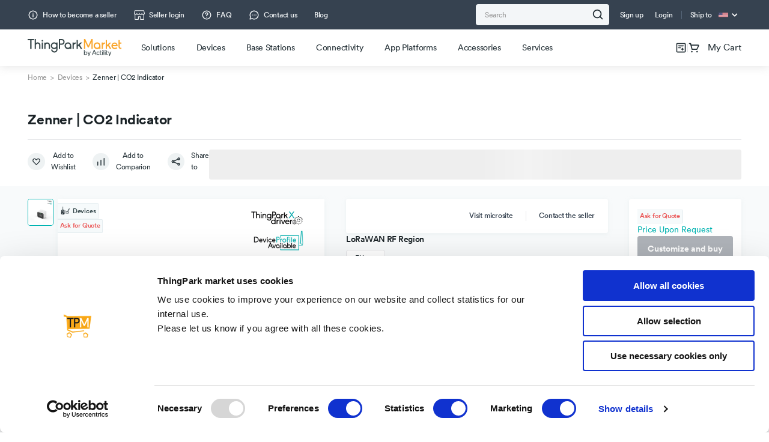

--- FILE ---
content_type: text/html; charset=UTF-8
request_url: https://market.thingpark.com/zenner-co2-indicator.html
body_size: 154
content:
<!doctype html><html lang="en"><head><meta charset="UTF-8"><meta name="viewport" content="width=device-width,minimum-scale=1,maximum-scale=1,user-scalable=0,initial-scale=1"><title>buy LoRaWAN & NB-IOT devices, build IoT project</title><base href="/"><script defer="defer" src="/static/js/runtime.35f20cec.js"></script><script defer="defer" src="/static/js/700.bea66641.js"></script><script defer="defer" src="/static/js/index.d9173337.js"></script><link href="/static/css/index.e20e6661.css" rel="stylesheet"></head><body><div id="app"></div></body></html>

--- FILE ---
content_type: text/css
request_url: https://market.thingpark.com/static/css/index.e20e6661.css
body_size: 105447
content:

.ccd2000a{background:#fff}@media(max-width: 991.98px){.ccd2000a{padding:.8rem 2rem;box-shadow:0px 4px 20px rgba(126,131,134,.4);padding-bottom:calc(.8rem + env(safe-area-inset-bottom))}}@media(min-width: 992px){.ccd2000a{padding:.8rem 3.2rem;box-shadow:0px -2px 8px rgba(204,218,221,.25)}}.e010c526{position:absolute;bottom:0;left:0;right:0;z-index:1000}
.afbeb339{color:currentColor;width:100%;height:100%;display:block}
:root{--modal-header-height: 4.8rem}.c6f64f99{background:#364250;height:var(--modal-header-height);display:flex;align-items:center}.f6ba8d75{font-size:1.4rem;line-height:2.2rem;letter-spacing:-0.02em;color:#fff;padding:.6rem 2rem .6rem .6rem;flex:1}.dac558ee{width:6rem;padding:1.2rem 0 1.2rem 2rem;height:100%;display:flex;align-items:center}.b89cafee{width:2.4rem;height:2.4rem;display:block;color:#fff}
.f78cb54c{background:#f3f6f8;border:.1rem solid #f3f6f8;border-radius:.4rem;display:flex}.b022260f{background:unset;padding:.8rem 1.6rem;font-size:1.4rem;line-height:2.2rem;letter-spacing:-0.02em;color:#263238;outline:none;border-radius:.4rem}.b022260f:focus~.e444fd20,.b022260f:valid~.e444fd20{display:none}.c5e1a43d{position:relative;flex:1}.cd6d3ef0{font-size:1.4rem;line-height:2.1rem;letter-spacing:-0.02em;color:#979797;display:flex;align-items:center;padding-right:.8rem}.a99872d4{display:none;width:2.4rem;height:2.4rem}.d98f9235{width:100%;height:100%;display:block;opacity:.4;color:#eef2f3}.cd6d3ef0:hover{color:#00b3b1}.dc304779{border-right:1px solid #e3e4e7;border-radius:.4rem 0 0 .4rem;cursor:pointer;display:flex;padding:.4rem .8rem .4rem 1.6rem}.dc304779:hover{background:#eef2f3}.d14d8f8d{background:#e3e4e7;border-radius:.8rem;width:.1rem;margin:.8rem}.d14d8f8d~.c5e1a43d .e444fd20{left:.8rem}.d14d8f8d~.c5e1a43d .b022260f{padding-left:.8rem}.e444fd20{font-size:1.4rem;line-height:2.1rem;letter-spacing:-0.02em;color:#979797;position:absolute;top:50%;transform:translateY(-50%);width:100%;left:1.6rem;pointer-events:none}.c013df56{padding:.6rem .8rem;display:flex;border-radius:.4rem}.c013df56 .fff26626{width:2.4rem;height:2.4rem;color:#263238}.c013df56:hover .fff26626{color:#00b3b1;transition:fill .3s}.eecb3a4d{color:#979797;font-size:1.4rem;line-height:2.1rem;letter-spacing:-0.05em;position:relative;margin-right:1.2rem}.eecb3a4d::after{content:"";height:2rem;width:.1rem;position:absolute;right:-1.1rem;top:50%;transform:translateY(-50%);background-color:#e3e4e7}.fa3d68ce{border-color:#979797}.a619c101{background:#3e4b5b;border:1px solid rgba(245,250,251,.2)}.a619c101 .e444fd20,.a619c101 .b022260f{color:#eef2f3}.a619c101 .cd6d3ef0{color:#eef2f3;padding:0 .8rem}.a619c101 .cd6d3ef0+.d14d8f8d{display:none}.a619c101 .a99872d4{display:flex}.a619c101 .d7de4588{display:none}.a619c101 .c013df56{display:none}@media(min-width: 992px){.b0e6a0ed .c013df56{margin-right:.8rem}}
:root{--index-overlay: 9999999}.ca1fb826{z-index:10}@media not print{.ca1fb826{display:block;position:fixed;top:0;bottom:0;left:0;right:0;background-color:rgba(0,0,0,.5)}}.ca1fb826:not(:last-of-type){background-color:rgba(0,0,0,.1)}.fc4078ab{z-index:var(--index-overlay)}.b39ec77f{opacity:0}.ddcd36a9{opacity:1;transition:opacity 200ms}.c9b5ad8b{opacity:1}.f4989056{opacity:0;transition:opacity 200ms}
.a5e40698{position:fixed;right:0;background-color:#364250;border-radius:1.6rem 0 0 1.6rem;box-shadow:0 .2rem .6rem rgba(204,208,210,.4);padding:.8rem;display:flex;flex-direction:column;z-index:999999;transform:translateX(100%);opacity:0;transition:.3s ease-in-out}@media(min-width: 992px){.a5e40698{bottom:9.2rem}}@media(max-width: 991.98px){.a5e40698{bottom:12.2rem}}.a5e40698.cca71d5c{transform:translateX(0);opacity:1}.b0be4165{text-align:center;color:#fff;font-size:1.4rem;line-height:2.2rem;letter-spacing:-0.02em;margin:.2rem 0}.fcf30ba9{width:2.4rem;height:2.4rem;border-radius:50%;background-color:rgba(255,255,255,.1);transition:all .3s}.f1f4b1d5{color:#fff}@media(min-width: 992px){.ca66c29b:hover{background-color:#fff}.ca66c29b:hover .f1f4b1d5{color:#00b3b1}}.d24a3a2f{width:2.4rem;height:2.8rem;border-top:1px solid rgba(255,255,255,.1);padding-top:.4rem}.e37a3c5d{color:#fff}.ce8f9bed{cursor:default;pointer-events:none;opacity:.4}
.e62eae57{display:flex}.dc99c3ed{flex-direction:column}.c54bbb91{flex-direction:column-reverse}.aafab5c2{flex-direction:row}.efd4f16c{flex-direction:row-reverse}.c1176b5d{align-items:flex-start}.a4bbf505{align-items:center}.e49101a6{align-items:flex-end}.f22a99af{align-items:stretch}.b441a6df{justify-content:flex-start}.e9317234{justify-content:center}.e02a0b5c{justify-content:flex-end}.c9de03c5{justify-content:space-between}.aedb6565{justify-content:stretch}.b83bbc04{flex:1}.d7b7255c{flex-wrap:wrap}.ba96a84c{flex-wrap:nowrap}
.c8104f91{position:relative}@media(min-width: 992px){.c8104f91:hover .d6ecc47d{visibility:visible;opacity:1}}.d6ecc47d{position:absolute;top:100%;visibility:hidden;opacity:0;left:0;z-index:1;padding-top:.7rem}.a2a322ca{background:#fff;box-shadow:0 .2rem .6rem rgba(138,142,145,.2);border-radius:.4rem;text-align:left;padding:.4rem 0}.cbfe3442{padding:.8rem 0}.dab2c391{font-size:1.6rem;line-height:2.4rem;font-weight:400;text-align:center;letter-spacing:-0.01em;font-feature-settings:"liga" off;color:#1a2226;padding-bottom:.8rem}.a4429114{display:flex;align-items:center;padding:.4rem 1.2rem;font-size:1.2rem;font-weight:400;line-height:1.6rem;letter-spacing:-0.02em;color:#263238;min-width:100%}@media(max-width: 991.98px){.a4429114{padding:.8rem 2rem}.a4429114:active{background:#f5fafb}}@media(min-width: 992px){.a4429114:hover{--local-share-color: $color-primary;color:#00b3b1}}.c61f9b97{height:2rem;width:2rem;margin-right:.8rem;color:var(--local-share-color)}.c0f268ca{height:1px;background:#e3e4e7;border-radius:.4rem}@media(max-width: 991.98px){.c0f268ca{margin:.8rem 2rem}}
.c4f4204b{display:flex;align-items:center}.baed8ba4{display:flex;align-items:center;color:#263238;transition:color .3s,opacity .3s;cursor:pointer}.baed8ba4.d683ac67{opacity:.4;pointer-events:none}.a5fea761{width:3.2rem;height:3.2rem;display:flex;align-items:center;border-radius:50%;background-color:#eef2f3;padding:.6rem}.c804d507{width:2rem;height:2rem;display:inline-block}.bdc78141{font-size:1.4rem;line-height:2.2rem;letter-spacing:-0.02em;padding-left:1.2rem}@media(min-width: 992px){.e1d112cd .baed8ba4:hover .a5fea761{background-color:#00b3b1}.e1d112cd .baed8ba4:hover .c804d507{color:#fff}}.e1d112cd .baed8ba4.be7d7c90 .a5fea761{background-color:#00b3b1}.e1d112cd .baed8ba4.be7d7c90 .c804d507{color:#fff}.e1d112cd .baed8ba4:not(:last-child){margin-right:3.2rem}.b146e809{position:absolute;right:1.6rem;top:1.6rem;z-index:2;flex-direction:column}.b146e809 .bdc78141{display:none}@media(min-width: 992px){.b146e809 .baed8ba4:hover .a5fea761{background-color:#00b3b1}.b146e809 .baed8ba4:hover .c804d507{color:#fff}}.b146e809 .baed8ba4.be7d7c90 .a5fea761{background-color:#00b3b1}.b146e809 .baed8ba4.be7d7c90 .c804d507{color:#fff}.b146e809 .baed8ba4:not(:last-child){margin-bottom:1.2rem}
.ad71d556{border-radius:2px;color:#fff;font-size:1.2rem;line-height:1.8rem;padding:0 .8rem;text-align:center}.b9e948d9{background-color:#f9ba49;border-radius:.6rem;padding:0 .4rem;font-weight:400;font-size:1rem;line-height:100%}.c541f2d5{background-color:#f9ba49}.eaf693df{background-color:#e95e70}.cc4b956f{width:1.8rem;height:1.8rem;background-color:#f9ba49;display:inline-flex;align-items:center;justify-content:center;border-radius:50%;color:#fff;font-size:1.4rem;line-height:2.2rem;letter-spacing:-0.02em;margin-left:.4rem;font-weight:400}@media(max-width: 991.98px){.cc4b956f{font-weight:500}}.c01ffa29{position:absolute;background-color:#f9ba49;border-radius:50%;display:flex;align-items:center;justify-content:center;width:1.2rem;height:1.2rem;padding:0;font-size:1rem;line-height:1rem;color:#1a2226}.d0634703{display:flex;align-items:center;background-color:#f6fafb;border-radius:0 .2rem .2rem 0;padding:.4rem;border:1px solid rgba(22,70,104,.07);border-left:none}.d0634703 .bbac7089{width:2rem;height:2rem;display:block;margin-right:.4rem}.d0634703 .a7814c12{font-weight:500;font-size:1.2rem;line-height:1.6rem;letter-spacing:-0.02em;color:#314448}.aef5d213{border:1px solid #e3e4e7;border-radius:2px;background-color:#f8fafa;display:flex;align-items:center;justify-content:center;padding:0 .8rem;color:#00b3b1;font-size:1.2rem;line-height:1.6rem;letter-spacing:-0.02em}.d553bd88{background-color:#e95e70;border-radius:2rem;font-size:1rem;line-height:.8rem;padding:.4rem .8rem;text-align:center;display:flex;align-items:center;justify-content:center;color:#fff;max-width:5.4rem}.f04f1f74{border-radius:4rem;background-color:#e95e70;display:flex;align-items:center;justify-content:center;margin-left:.4rem;padding:0 .5rem;min-width:1.6rem}.f04f1f74 .a7814c12{font-size:1rem;line-height:1.2rem;display:flex;align-items:center;justify-content:center}
.f07e382c{position:relative;display:flex}.f0ea726e{position:absolute;top:0;left:0;width:100%;height:100%;display:flex;align-items:center;justify-content:center}.d687ff98{width:4.8rem;height:4.8rem;color:#fff;display:block}@media(min-width: 992px){.d687ff98{width:7.2rem;height:7.2rem}}
html body .b78a1201{background:#eee;overflow:hidden;border-radius:.4rem;position:relative;color:rgba(255,255,255,.0000001);user-select:none}html body .b78a1201:after{content:"";display:block;position:absolute;left:-20rem;top:0;height:100%;width:20rem;background-image:linear-gradient(90deg, rgba(255, 255, 255, 0), rgba(255, 255, 255, 0.3), rgba(255, 255, 255, 0));animation:b680ce32 1s linear infinite}html body .b78a1201.b1ee5bce{font:inherit;line-height:inherit}html body .b78a1201.b1ee5bce:before{content:" ";font:inherit;line-height:inherit;display:inline-block}@keyframes b680ce32{0%{left:-20rem}80%{left:100%}100%{left:100%}}
@media(max-width: 991.98px){.c08f936d{padding:2rem}}.f8a1b073{background-color:#f5fafb;border-radius:.4rem;grid-gap:.8rem;margin-bottom:2.4rem}@media(max-width: 991.98px){.f8a1b073{flex-direction:column-reverse;padding:2rem;background-color:#fff}}.cb23b6d1{width:12.8rem;grid-gap:.4rem;display:flex;flex-direction:column;max-height:30rem;overflow:auto}@media(min-width: 992px){.cb23b6d1{padding:1.6rem 0 1.6rem 1.6rem}}@media(max-width: 991.98px){.cb23b6d1{grid-gap:1.2rem;width:100%;flex-direction:row;flex-wrap:wrap}}.daa51cd8{border:.0612rem solid #e3e4e7;border-radius:.4rem;padding:.6rem;text-align:center;font-size:1.2rem;line-height:1.6rem;letter-spacing:-0.02em;background-color:#fff;width:100%;display:flex;align-items:center;justify-content:center}@media(max-width: 991.98px){.daa51cd8{width:15.4rem}}.daa51cd8.a5bb7c3e{color:#fff;background-color:#364250}.b8d29a5c{flex:1;background-color:#fff;border-radius:.8rem;max-height:30rem}.b71c35a6{max-height:30rem;display:flex}@media(max-width: 991.98px){.b71c35a6{height:21rem}}@media(min-width: 992px){.b71c35a6{flex:1;padding:1.6rem 1.2rem 1.6rem 0}}.c41922b7{font-size:1.6rem;line-height:2.4rem;letter-spacing:-0.01em;text-align:center;margin-bottom:1.6rem}.c9fa7689{width:1.3rem;height:1.3rem;display:inline-block;margin-left:.5rem}.e84932a3{font-size:1.3rem;line-height:2rem;letter-spacing:-0.02em;font-weight:500}.f48a9541{margin-top:2.9rem}.f48a9541 .d2d06e5f{display:flex;flex-direction:row;align-items:center;font-family:"CircularProTT";font-style:normal;font-weight:400;font-size:1.2rem;line-height:1.6rem;letter-spacing:-0.02em;color:#263238;margin-right:1.2246rem}.f48a9541 .d2d06e5f div{width:2.4rem;height:1.2rem;background:#f9ba49;border-radius:.2rem;margin-right:.8rem}.f48a9541 .d2d06e5f .ae57866a{background:#f9ba49}.f48a9541 .d2d06e5f .f160cb7b{background:#486268}.e86f53de{display:flex;flex-direction:column;align-items:flex-start;padding:.7347rem .7347rem .7347rem .9796rem;gap:.2449rem;background:#fef7f8;border-radius:.3674rem;margin:4rem 0}.e86f53de .a472e0ac,.e86f53de .b8b7b0cc{font-family:"CircularProTT";font-style:normal;font-weight:400}.e86f53de .a472e0ac{font-size:2rem;line-height:2.8rem;font-feature-settings:"liga" off;color:#e95e70}.e86f53de .b8b7b0cc{font-size:1.4rem;line-height:2.2rem;letter-spacing:-0.02em;color:#263238}.f01bb283{fill:#486268;stroke:rgba(255,255,255,.5);stroke-width:1.5}.d3c295cf{fill:#f9ba49}
.b475141f{width:100%;margin-left:auto;margin-right:auto}.ad89f5c9{--container-padding-x: 2rem;--container-padding-y: 0;--container-padding: var(--container-padding-y) var(--container-padding-x);padding:var(--container-padding);max-width:calc(133.6rem + var(--container-padding-x)*2)}.a79bf02e{--container-padding-x: 1.2rem;--container-padding-y: 0;--container-padding: var(--container-padding-y) var(--container-padding-x);padding:var(--container-padding);max-width:calc(138.8rem + var(--container-padding-x)*2)}@media(min-width: 992px){.a79bf02e{--container-padding-x: 2rem}}.c6a4a6a3{--container-padding-x: 2rem;--container-padding-y: 0;--container-padding: var(--container-padding-y) var(--container-padding-x);display:flex;padding:var(--container-padding);max-width:calc(133.6rem + var(--container-padding-x)*2)}.c47c76d4{--container-padding-x: 2rem;--container-padding-y: 0;--container-padding: var(--container-padding-y) var(--container-padding-x);max-width:116rem;margin:0 auto;padding:var(--container-padding)}.d9f389c1{--container-padding-x: 2rem;--container-padding-y: 0;--container-padding: var(--container-padding-y) var(--container-padding-x);max-width:calc(111rem + var(--container-padding-x)*2);padding:var(--container-padding)}.a952aa7c{max-width:92.4rem}
.c7636eb7{font-weight:700;font-size:2rem;line-height:3rem;letter-spacing:-0.01em;color:#1a2226}@media(min-width: 768px){.c7636eb7{font-size:2.6rem;line-height:3.9rem}}
.de94f241{display:flex;align-items:center;justify-content:space-between}
#ae36a7cc.f1e628c3 .swiper-button-prev,#ae36a7cc.f1e628c3 .swiper-button-next{width:4rem;height:4rem;border-radius:50%;background:#fff !important;box-shadow:0 2px 12px rgba(179,186,194,.3)}@media(max-width: 767.98px){#ae36a7cc.f1e628c3 .swiper-button-prev,#ae36a7cc.f1e628c3 .swiper-button-next{display:none}}#ae36a7cc.f1e628c3 .swiper-button-prev:after,#ae36a7cc.f1e628c3 .swiper-button-next:after{content:"";width:20px;height:20px}#ae36a7cc.f1e628c3 .swiper-button-prev{left:3.2rem}#ae36a7cc.f1e628c3 .swiper-button-next{right:3.2rem}#ae36a7cc.f1e628c3 .swiper-pagination-bullets{bottom:0}#ae36a7cc.f1e628c3 img{width:100%}#fe4c25eb.f1e628c3{width:100%;max-width:110rem;margin:auto;padding:1.2rem 0 .8rem}#fe4c25eb .swiper-wrapper .swiper-slide{display:flex;flex-direction:row;align-items:center}#fe4c25eb .swiper-wrapper .swiper-slide:last-child{justify-content:flex-end}@media(max-width: 767.98px){#fe4c25eb .swiper-wrapper .swiper-slide:last-child{justify-content:center}}#fe4c25eb .swiper-wrapper .swiper-slide:nth-child(even){justify-content:center}@media(max-width: 767.98px){#fe4c25eb .swiper-wrapper .swiper-slide{justify-content:center}}#fe4c25eb .swiper-wrapper .swiper-slide span{padding-left:1rem}.a713abb5.f1e628c3 .swiper-scrollbar{display:none}@media(max-width: 767.98px){.a713abb5.f1e628c3 .swiper-scrollbar{display:block}}#f676a752.f1e628c3{padding-bottom:4rem}#f676a752 .swiper-pagination{display:none}@media(max-width: 767.98px){#f676a752 .swiper-pagination{display:block;bottom:0}}@media(max-width: 991.98px){.f1e628c3.a1017e31{padding-bottom:2rem}}#c5777777.a1017e31{padding-top:.4rem;padding-bottom:2.5rem}#ee73910b{padding:1rem;margin:-1rem}
.swiper .d1c38541{width:4.8rem;height:4.8rem;outline:none;display:flex;align-items:center;justify-content:center;border-radius:50%;filter:drop-shadow(0px 2px 16px rgba(169, 169, 169, 0.3))}.swiper .cffea78c{width:2.4rem;height:2.4rem;color:#164668;display:block}@media(min-width: 768px){.swiper .d1c38541:hover{background-color:#fff}}@media(max-width: 767.98px){.swiper .d1c38541.swiper-button-next,.swiper .d1c38541.swiper-button-prev{display:none}}.swiper .d1c38541.swiper-button-next{right:1.2rem}.swiper .d1c38541.swiper-button-prev{left:1.2rem}.swiper .d1c38541.swiper-button-prev .cffea78c{transform:rotate(180deg)}.swiper .d1c38541.swiper-button-prev::after,.swiper .d1c38541.swiper-button-next::after{content:none}.ee7a6c1d .d1c38541.swiper-button-disabled{display:none}
.a74522ac{display:flex;justify-content:center;align-items:center}.a74522ac.e0ff3788{cursor:pointer}.a74522ac.d0b116e6{display:none}.d35628d5{display:block;width:.6rem;height:.6rem;border-radius:50%;background:#263238;margin:0 .3rem}.d35628d5.ede06dcf{background:#f9ba49}
.ba3863ee{position:relative;-ms-touch-action:none;background:#f5fafb;border-radius:1rem;height:.4rem;bottom:0}@media(min-width: 992px){.ba3863ee{max-width:43.2rem;left:calc(50% - 21.6rem)}}@media(max-width: 991.98px){.ba3863ee{height:.3rem;background:#eef2f3}}.a89b54d5{height:100%;width:100%;position:relative;left:0;top:0;background:#00b3b1;opacity:.5;border-radius:1rem}@media(max-width: 767.98px){.a89b54d5{background:#3e4b5b}}
@media(min-width: 992px){.c59efad9>*{pointer-events:none;touch-action:none}}
.f4f990e8{overflow:hidden}@media(min-width: 992px){.f4f990e8{margin-bottom:8rem}}@media(max-width: 991.98px){.f4f990e8{margin-bottom:4.8rem}}.a56c9637{border-radius:2rem;display:flex;justify-content:space-between;align-items:center;gap:1.2rem}@media(min-width: 992px){.a56c9637{padding:4.8rem 16rem 4.8rem 12rem;background-color:#f5fafb}}@media(max-width: 991.98px){.a56c9637{flex-direction:column-reverse;margin-bottom:2.4rem}}.a22973c4{letter-spacing:-0.02em;flex:1}.d7a09c94{font-weight:700}@media(min-width: 992px){.d7a09c94{font-size:4rem;line-height:4.8rem;margin-bottom:2rem}}@media(max-width: 991.98px){.d7a09c94{font-size:2.6rem;line-height:3.9rem;letter-spacing:-0.01em;margin-bottom:.8rem}}.aba39106{margin-bottom:2.4rem;white-space:break-spaces}@media(min-width: 992px){.aba39106{font-size:1.8rem;line-height:2.4rem}}@media(max-width: 991.98px){.aba39106{font-size:1.4rem;line-height:2.1rem}}.fc175731{font-size:1.8rem;line-height:2.4rem}.ae139142{font-size:1.8rem;line-height:1.8rem;color:#00b3b1;border-bottom:.1rem solid currentColor;transition:all .3s ease;margin-left:.5rem}@media(min-width: 992px){.ae139142:hover{color:#f9ba49}}.fa7a1f3b{display:flex;border-radius:2.6rem;padding:2.5rem}@media(min-width: 992px){.fa7a1f3b{height:20rem}}@media(max-width: 991.98px){.fa7a1f3b{background-color:#f5fafb;height:20.6rem;width:100%;align-items:center;justify-content:center}}@media(min-width: 992px){.c3b5a2b8:not([draggable]){width:100%;height:100%;object-fit:contain}}@media(max-width: 991.98px){.c3b5a2b8:not([draggable]){max-width:100%;max-height:100%}}.f4f990e8 .aae58401{overflow:visible}.d2d652e9{display:flex}.swiper .d2d652e9 .swiper-button-prev{left:-11.3rem}.swiper .d2d652e9 .swiper-button-next{right:-11.3rem}@media(min-width: 992px){.f6d06ffe{opacity:0;visibility:hidden}}@media(min-width: 992px){.f6d06ffe.swiper-slide-visible{visibility:visible;opacity:1}}
.cd71352e{display:block}.cc45e931{background-color:#f5fafb}@media(min-width: 992px){.cc45e931{padding:6.4rem 0}}@media(max-width: 991.98px){.cc45e931{padding:2.4rem 0}}.b80ed845{display:flex}@media(min-width: 992px){.b80ed845{margin-bottom:6.4rem}}@media(max-width: 991.98px){.b80ed845{margin-bottom:.9rem}}.ba5c2877{font-weight:700;letter-spacing:-0.02em}@media(min-width: 992px){.ba5c2877{margin:0 auto;font-size:4rem;line-height:4.8rem}}@media(max-width: 991.98px){.ba5c2877{font-size:2.6rem;line-height:3.9rem}}.f0eb2516{display:flex;flex-direction:column;position:relative;overflow:clip;clip:auto;-webkit-mask-image:-webkit-linear-gradient(top, #F5FAFB 0%, #F5FAFB 100%)}.d7852b83{position:relative;display:flex;flex-direction:column;justify-content:space-between}.b550db66{top:0;z-index:1;height:50vh;background-color:#f9ba49;width:1.6rem}.b550db66:not(.da94e5b9){position:sticky}@media(min-width: 992px){.b550db66{margin:0 auto}}.da94e5b9{position:fixed;height:50vh}.a5a14ef5{background-color:#afb3b9;width:1.6rem;position:absolute;height:100%;top:0;z-index:0}@media(min-width: 992px){.a5a14ef5{transform:translateX(-50%);left:50%}}.eaa98750{width:1.8rem;height:1.6rem;z-index:1;color:#f5fafb;display:inline-block}@media(min-width: 992px){.eaa98750.cc828dff{background:#f9ba49}}.ede97cb9{position:relative;display:flex;flex-direction:column}@media(min-width: 992px){.ede97cb9{height:calc(100% - 40vh)}}.c3a19399{position:relative;background-color:rgba(255,255,255,.25);width:100%;height:100%;display:flex;justify-content:space-between;z-index:1}@media(min-width: 992px){.c3a19399{flex:1}}@media(max-width: 991.98px){.c3a19399:first-child{height:1.1rem}}.c3a19399::before,.c3a19399::after{content:"";position:absolute;background-color:#f5fafb;width:calc(50% - .1rem);height:100%;display:inline-block}.c3a19399::before{left:0;top:0}.c3a19399::after{right:0;top:0}.bf2507b0{position:relative;display:grid;width:100%;z-index:2}@media(min-width: 992px){.bf2507b0{max-width:calc(50% + .9rem);grid-column-gap:1.6rem;grid-template-rows:auto auto}}@media(max-width: 991.98px){.bf2507b0{width:100%;grid-template-areas:"point date" "point image" "point desc" "point .";grid-template-rows:auto auto auto 3.2rem;grid-template-columns:auto 1fr;grid-row-gap:.8rem;grid-column-gap:2rem}}@media(min-width: 992px){.bf2507b0:nth-child(even){margin-left:auto;grid-template-areas:"point image date" "point image desc";grid-template-columns:auto auto 1fr}.bf2507b0:nth-child(even) .e5b7950e{margin-right:1.6rem}.bf2507b0:nth-child(even) .ba9b4bbc{transform:translateX(50%);opacity:0}.bf2507b0:nth-child(even) .df00bfbe{transform:translateX(50%);opacity:0}.bf2507b0:nth-child(even) .e6d922f7{transform:translateX(50%);opacity:0}}@media(min-width: 992px){.bf2507b0:nth-child(odd){text-align:right;margin-right:auto;grid-template-areas:"date image point" "desc image point";grid-template-columns:1fr auto auto}.bf2507b0:nth-child(odd) .e5b7950e{margin-left:1.6rem}.bf2507b0:nth-child(odd) .ba9b4bbc{transform:translateX(-50%);opacity:0}.bf2507b0:nth-child(odd) .df00bfbe{transform:translateX(-50%);opacity:0}.bf2507b0:nth-child(odd) .e6d922f7{transform:translateX(-50%);opacity:0}}@media(min-width: 992px){.bf2507b0:first-child .c3a19399:first-child{background-color:#f5fafb}}@media(min-width: 992px){.bf2507b0:last-child .c3a19399:last-child{background-color:#f5fafb}}@media(max-width: 991.98px){.bf2507b0:last-child .c3a19399:last-child{background:linear-gradient(transparent, #F5FAFB)}}@media(min-width: 992px){.cc828dff .ba9b4bbc{animation:d4a13161;animation-fill-mode:forwards;animation-duration:1s}.cc828dff .e6d922f7{animation:d4a13161;animation-fill-mode:forwards;animation-duration:1s;animation-delay:.5s}.cc828dff .df00bfbe{animation:d4a13161;animation-fill-mode:forwards;animation-duration:1s;animation-delay:.5s}}.e5b7950e{display:flex;flex-direction:column;width:1.8rem;grid-area:point;align-items:center}.ba9b4bbc{border-radius:.8rem;overflow:hidden;grid-area:image}@media(min-width: 992px){.ba9b4bbc{width:14.8rem;height:10.5rem}}@media(max-width: 991.98px){.ba9b4bbc{width:100%;height:13.2rem}}.c34dd401{width:100%;object-fit:cover}.c34dd401:not([draggable]){height:100%}@keyframes d4a13161{100%{transform:translateX(0);opacity:1}}.b44d2214{display:flex;gap:1.6rem;align-items:center;flex:1}.df00bfbe{letter-spacing:-0.01em;font-weight:700;grid-area:date}@media(min-width: 992px){.df00bfbe{font-size:2.6rem;line-height:3.9rem}}@media(max-width: 991.98px){.df00bfbe{font-size:2rem;line-height:3rem}}.e6d922f7{letter-spacing:-0.02em;grid-area:desc}@media(min-width: 992px){.e6d922f7{font-size:1.8rem;line-height:2.4rem}}@media(max-width: 991.98px){.e6d922f7{font-size:1.3rem;line-height:2rem}}.f6698472{display:flex;flex-direction:column;flex:1;gap:.4rem}.ebc8b0e6{background-color:#fff;padding:0 2rem 2rem}.ebc8b0e6 .d7852b83{margin-top:0;height:auto}.ebc8b0e6 .b550db66,.ebc8b0e6 .a5a14ef5{width:1.8rem}.ebc8b0e6 .c3a19399::before,.ebc8b0e6 .c3a19399::after{background-color:#fff}.ebc8b0e6 .bf2507b0:first-of-type .c3a19399:first-child{background-color:#fff}.ebc8b0e6 .bf2507b0:last-of-type .c3a19399:last-child{background:#fff}.ebc8b0e6 .eaa98750{color:#fff}.fa00b361 .bf2507b0:first-child .c3a19399:first-child{background-color:#f5fafb}@media(max-width: 991.98px){.fa00b361 .b550db66{display:none}}@media(max-width: 991.98px){.fa00b361 .eaa98750{background-color:#f9ba49}}.f563cdc1{border-radius:.4rem;padding:1rem 2.8rem;color:#00b3b1;border:.2rem solid #00b3b1;margin:0 auto}.ea5761e9{position:absolute;top:-50vh;left:50%;transform:translateX(-50%);height:calc(100% + 50vh)}
@media(min-width: 992px){.dfcae06a{padding:8rem 0}}@media(max-width: 991.98px){.dfcae06a{padding:3.2rem 0}}.fbb23120{display:flex}@media(max-width: 991.98px){.fbb23120{flex-direction:column}}.dd194cfc{flex:1}@media(min-width: 992px){.dd194cfc{gap:3.2rem}}@media(max-width: 991.98px){.dd194cfc{gap:1.2rem}}.c55eef0d{letter-spacing:-0.02em;font-weight:700}@media(min-width: 992px){.c55eef0d{font-size:5.2rem;line-height:4.8rem}}@media(max-width: 991.98px){.c55eef0d{font-size:3.2rem;line-height:4.8rem}}.d4b7da55{letter-spacing:-0.02em;max-width:52.2rem}@media(min-width: 992px){.d4b7da55{font-size:1.6rem;line-height:2.4rem}}@media(max-width: 991.98px){.d4b7da55{font-size:1.4rem;line-height:2.1rem;margin-bottom:2.4rem}}.d4b7da55 p:not(:last-child){margin-bottom:2rem}.a353cfb4{display:grid;grid-template-columns:1fr 1fr}@media(min-width: 992px){.a353cfb4{gap:1.2rem}}@media(max-width: 991.98px){.a353cfb4{gap:1.2rem .8rem}}.daac83e7{display:flex;flex-direction:column;border-radius:.8rem;box-shadow:0 2px 16px rgba(169,169,169,.3)}@media(min-width: 992px){.daac83e7{padding:4.4rem 3.2rem;gap:.8rem}}@media(max-width: 991.98px){.daac83e7{padding:2rem 3.6rem 2rem 2rem;gap:.4rem;height:13.2rem}}.d2a1bc79{color:#f9ba49;letter-spacing:-0.02em;font-weight:700}@media(min-width: 992px){.d2a1bc79{font-size:5.6rem;line-height:4.8rem}}@media(max-width: 991.98px){.d2a1bc79{font-size:4rem;line-height:4.8rem}}@keyframes a9947780{1%{counter-increment:count calc(1 * var(--cms-statistic-value) / 100)}2%{counter-increment:count calc(2 * var(--cms-statistic-value) / 100)}3%{counter-increment:count calc(3 * var(--cms-statistic-value) / 100)}4%{counter-increment:count calc(4 * var(--cms-statistic-value) / 100)}5%{counter-increment:count calc(5 * var(--cms-statistic-value) / 100)}6%{counter-increment:count calc(6 * var(--cms-statistic-value) / 100)}7%{counter-increment:count calc(7 * var(--cms-statistic-value) / 100)}8%{counter-increment:count calc(8 * var(--cms-statistic-value) / 100)}9%{counter-increment:count calc(9 * var(--cms-statistic-value) / 100)}10%{counter-increment:count calc(10 * var(--cms-statistic-value) / 100)}11%{counter-increment:count calc(11 * var(--cms-statistic-value) / 100)}12%{counter-increment:count calc(12 * var(--cms-statistic-value) / 100)}13%{counter-increment:count calc(13 * var(--cms-statistic-value) / 100)}14%{counter-increment:count calc(14 * var(--cms-statistic-value) / 100)}15%{counter-increment:count calc(15 * var(--cms-statistic-value) / 100)}16%{counter-increment:count calc(16 * var(--cms-statistic-value) / 100)}17%{counter-increment:count calc(17 * var(--cms-statistic-value) / 100)}18%{counter-increment:count calc(18 * var(--cms-statistic-value) / 100)}19%{counter-increment:count calc(19 * var(--cms-statistic-value) / 100)}20%{counter-increment:count calc(20 * var(--cms-statistic-value) / 100)}21%{counter-increment:count calc(21 * var(--cms-statistic-value) / 100)}22%{counter-increment:count calc(22 * var(--cms-statistic-value) / 100)}23%{counter-increment:count calc(23 * var(--cms-statistic-value) / 100)}24%{counter-increment:count calc(24 * var(--cms-statistic-value) / 100)}25%{counter-increment:count calc(25 * var(--cms-statistic-value) / 100)}26%{counter-increment:count calc(26 * var(--cms-statistic-value) / 100)}27%{counter-increment:count calc(27 * var(--cms-statistic-value) / 100)}28%{counter-increment:count calc(28 * var(--cms-statistic-value) / 100)}29%{counter-increment:count calc(29 * var(--cms-statistic-value) / 100)}30%{counter-increment:count calc(30 * var(--cms-statistic-value) / 100)}31%{counter-increment:count calc(31 * var(--cms-statistic-value) / 100)}32%{counter-increment:count calc(32 * var(--cms-statistic-value) / 100)}33%{counter-increment:count calc(33 * var(--cms-statistic-value) / 100)}34%{counter-increment:count calc(34 * var(--cms-statistic-value) / 100)}35%{counter-increment:count calc(35 * var(--cms-statistic-value) / 100)}36%{counter-increment:count calc(36 * var(--cms-statistic-value) / 100)}37%{counter-increment:count calc(37 * var(--cms-statistic-value) / 100)}38%{counter-increment:count calc(38 * var(--cms-statistic-value) / 100)}39%{counter-increment:count calc(39 * var(--cms-statistic-value) / 100)}40%{counter-increment:count calc(40 * var(--cms-statistic-value) / 100)}41%{counter-increment:count calc(41 * var(--cms-statistic-value) / 100)}42%{counter-increment:count calc(42 * var(--cms-statistic-value) / 100)}43%{counter-increment:count calc(43 * var(--cms-statistic-value) / 100)}44%{counter-increment:count calc(44 * var(--cms-statistic-value) / 100)}45%{counter-increment:count calc(45 * var(--cms-statistic-value) / 100)}46%{counter-increment:count calc(46 * var(--cms-statistic-value) / 100)}47%{counter-increment:count calc(47 * var(--cms-statistic-value) / 100)}48%{counter-increment:count calc(48 * var(--cms-statistic-value) / 100)}49%{counter-increment:count calc(49 * var(--cms-statistic-value) / 100)}50%{counter-increment:count calc(50 * var(--cms-statistic-value) / 100)}51%{counter-increment:count calc(51 * var(--cms-statistic-value) / 100)}52%{counter-increment:count calc(52 * var(--cms-statistic-value) / 100)}53%{counter-increment:count calc(53 * var(--cms-statistic-value) / 100)}54%{counter-increment:count calc(54 * var(--cms-statistic-value) / 100)}55%{counter-increment:count calc(55 * var(--cms-statistic-value) / 100)}56%{counter-increment:count calc(56 * var(--cms-statistic-value) / 100)}57%{counter-increment:count calc(57 * var(--cms-statistic-value) / 100)}58%{counter-increment:count calc(58 * var(--cms-statistic-value) / 100)}59%{counter-increment:count calc(59 * var(--cms-statistic-value) / 100)}60%{counter-increment:count calc(60 * var(--cms-statistic-value) / 100)}61%{counter-increment:count calc(61 * var(--cms-statistic-value) / 100)}62%{counter-increment:count calc(62 * var(--cms-statistic-value) / 100)}63%{counter-increment:count calc(63 * var(--cms-statistic-value) / 100)}64%{counter-increment:count calc(64 * var(--cms-statistic-value) / 100)}65%{counter-increment:count calc(65 * var(--cms-statistic-value) / 100)}66%{counter-increment:count calc(66 * var(--cms-statistic-value) / 100)}67%{counter-increment:count calc(67 * var(--cms-statistic-value) / 100)}68%{counter-increment:count calc(68 * var(--cms-statistic-value) / 100)}69%{counter-increment:count calc(69 * var(--cms-statistic-value) / 100)}70%{counter-increment:count calc(70 * var(--cms-statistic-value) / 100)}71%{counter-increment:count calc(71 * var(--cms-statistic-value) / 100)}72%{counter-increment:count calc(72 * var(--cms-statistic-value) / 100)}73%{counter-increment:count calc(73 * var(--cms-statistic-value) / 100)}74%{counter-increment:count calc(74 * var(--cms-statistic-value) / 100)}75%{counter-increment:count calc(75 * var(--cms-statistic-value) / 100)}76%{counter-increment:count calc(76 * var(--cms-statistic-value) / 100)}77%{counter-increment:count calc(77 * var(--cms-statistic-value) / 100)}78%{counter-increment:count calc(78 * var(--cms-statistic-value) / 100)}79%{counter-increment:count calc(79 * var(--cms-statistic-value) / 100)}80%{counter-increment:count calc(80 * var(--cms-statistic-value) / 100)}81%{counter-increment:count calc(81 * var(--cms-statistic-value) / 100)}82%{counter-increment:count calc(82 * var(--cms-statistic-value) / 100)}83%{counter-increment:count calc(83 * var(--cms-statistic-value) / 100)}84%{counter-increment:count calc(84 * var(--cms-statistic-value) / 100)}85%{counter-increment:count calc(85 * var(--cms-statistic-value) / 100)}86%{counter-increment:count calc(86 * var(--cms-statistic-value) / 100)}87%{counter-increment:count calc(87 * var(--cms-statistic-value) / 100)}88%{counter-increment:count calc(88 * var(--cms-statistic-value) / 100)}89%{counter-increment:count calc(89 * var(--cms-statistic-value) / 100)}90%{counter-increment:count calc(90 * var(--cms-statistic-value) / 100)}91%{counter-increment:count calc(91 * var(--cms-statistic-value) / 100)}92%{counter-increment:count calc(92 * var(--cms-statistic-value) / 100)}93%{counter-increment:count calc(93 * var(--cms-statistic-value) / 100)}94%{counter-increment:count calc(94 * var(--cms-statistic-value) / 100)}95%{counter-increment:count calc(95 * var(--cms-statistic-value) / 100)}96%{counter-increment:count calc(96 * var(--cms-statistic-value) / 100)}97%{counter-increment:count calc(97 * var(--cms-statistic-value) / 100)}98%{counter-increment:count calc(98 * var(--cms-statistic-value) / 100)}99%{counter-increment:count calc(99 * var(--cms-statistic-value) / 100)}100%{counter-increment:count calc(100 * var(--cms-statistic-value) / 100)}}.d2a1bc79{counter-reset:count;animation:a9947780 3000ms forwards}.d2a1bc79:empty::before{content:counter(count);position:relative}.bd2d08c2{letter-spacing:-0.02em;font-weight:500}@media(min-width: 992px){.bd2d08c2{font-size:1.6rem;line-height:2.4rem}}@media(max-width: 991.98px){.bd2d08c2{font-size:1.4rem;line-height:2.1rem}}
.db12dbf9{overflow:hidden}.db12dbf9 .b3e5b9b2{overflow:visible}.e631928c{display:flex;flex-direction:column}.c39973ea{display:flex;align-items:center;justify-content:center;background-color:#fff;box-shadow:0 .02rem 1.6rem rgba(169,169,169,.3);border-radius:.8rem;margin-bottom:2rem;width:100%}@media(min-width: 992px){.c39973ea{height:24rem}}@media(max-width: 991.98px){.c39973ea{height:13.6rem;padding:0 3rem}}.d291ede5{font-weight:500}@media(min-width: 992px){.d291ede5{font-size:2rem;line-height:2.8rem;margin-bottom:.8rem}}@media(max-width: 991.98px){.d291ede5{font-size:1.6rem;line-height:2.4rem;font-feature-settings:"liga" off}@supports(-webkit-box-orient: vertical){.d291ede5{-webkit-box-orient:vertical;display:-webkit-box;-webkit-line-clamp:1;text-overflow:ellipsis;overflow:hidden}}}.d826cbbe{letter-spacing:-0.02em}@media(min-width: 992px){.d826cbbe{font-size:1.8rem;line-height:2.4rem}}@media(max-width: 991.98px){.d826cbbe{font-size:1.3rem;line-height:1.8rem}@supports(-webkit-box-orient: vertical){.d826cbbe{-webkit-box-orient:vertical;display:-webkit-box;-webkit-line-clamp:3;text-overflow:ellipsis;overflow:hidden}}}@media(min-width: 992px){.d0028d4e{margin-bottom:4rem}}@media(max-width: 991.98px){.d0028d4e{margin-bottom:1.6rem}}.f36e8564{letter-spacing:-0.02em}@media(min-width: 992px){.f36e8564{font-size:4rem;line-height:4.8rem;font-weight:700}}@media(max-width: 991.98px){.f36e8564{font-size:1.6rem;line-height:2.4rem;font-weight:500}}@media(min-width: 992px){.afe39698{opacity:0;visibility:hidden}}@media(min-width: 992px){.afe39698.swiper-slide-visible{visibility:visible;opacity:1}}
.a36c067e{text-align:center;color:#263238}@media(max-width: 991.98px){.a36c067e{text-align:left}}
@media(min-width: 992px){.a2c77f39{padding:8rem 0}}@media(max-width: 991.98px){.a2c77f39{padding:3.2rem 0 3.2rem}}.c8884610{display:flex}@media(min-width: 992px){.c8884610{align-items:center;border-radius:.8rem;box-shadow:0 .02rem 1.6rem rgba(169,169,169,.3);overflow:hidden}}@media(max-width: 991.98px){.c8884610{flex-direction:column}}.dd3063a6{width:52.2rem;height:31.2rem;flex-shrink:0;border-radius:.8rem;overflow:hidden;display:flex;align-self:flex-start}@media(max-width: 991.98px){.dd3063a6{width:100%;max-width:40rem;height:19.2rem;margin-bottom:.8rem}}.bec1bb67{flex:1;padding:0 4.8rem 0 5.3rem}.abcd8ff6{text-align:left;font-weight:700;color:#263238}@media(min-width: 992px){.abcd8ff6{font-size:4rem;line-height:4.8rem;letter-spacing:-0.02em;margin-bottom:3.2rem}}@media(max-width: 991.98px){.abcd8ff6{margin-bottom:1.6rem;font-size:2.6rem;line-height:3.2rem}}.a6d4fbb3{letter-spacing:-0.01em;color:#263238;text-align:left}@media(min-width: 992px){.a6d4fbb3{font-size:1.8rem;line-height:2.4rem;margin-bottom:2.3rem}.a6d4fbb3 p+p{margin-top:2.4rem}}@media(max-width: 991.98px){.a6d4fbb3{font-size:1.4rem;line-height:2.1rem;margin-bottom:1.6rem}.a6d4fbb3 p+p{margin-top:2.1rem}}
.f0db5631{padding:8rem 2rem}@media(max-width: 991.98px){.f0db5631{padding:5.6rem 2rem 4.8rem}}@media(min-width: 992px){.b8458f7d{text-align:center;margin-bottom:2.4rem}}@media(max-width: 991.98px){.b8458f7d{margin-bottom:1.6rem}}.aa5d4b0c{margin-bottom:2.4rem}@media(max-width: 991.98px){.aa5d4b0c{margin-bottom:3.2rem}}.e74a7396{font-weight:500}@media(min-width: 992px){.e74a7396{font-size:1.8rem;line-height:2.4rem}}@media(max-width: 991.98px){.e74a7396{font-size:1.4rem;line-height:2.1rem}}.def81a01{font-weight:700}@media(min-width: 992px){.def81a01{font-size:4rem;line-height:4.8rem;letter-spacing:-0.02rem}}@media(max-width: 991.98px){.def81a01{font-size:2.6rem;line-height:3.9rem;letter-spacing:-0.01rem}}.fafd6e14{background-color:#fff}.cd1d0b29{fill:rgba(54,66,80,.2);stroke:rgba(255,255,255,.5);stroke-width:.5}@media(min-width: 992px){.cd1d0b29{margin-bottom:3.6rem}}@media(max-width: -0.02){.cd1d0b29{margin-bottom:1.6rem}}
.f8d2d884{display:flex;flex-direction:column}.f8d2d884:not(:first-child){margin-top:2rem}@media(max-width: 991.98px){.f8d2d884:not(:first-child){margin-top:2.8rem}}.b25bc168{margin-bottom:1.2rem}@media(max-width: 991.98px){.b25bc168{margin-bottom:1.6rem}}.c688642a{display:flex;flex-direction:column}@media(max-width: 991.98px){.c688642a{background-color:#f5fafb;border-radius:.4rem}}.c45b79b0{font-size:1.6rem;line-height:2rem;letter-spacing:-0.02em;color:#1a2226}@media(max-width: 991.98px){.c45b79b0{font-size:1.4rem;line-height:2.1rem}}
.c0df2d3e{width:20.6rem}@media(min-width: 992px){.c0df2d3e{position:sticky;top:3.2rem;max-height:calc(100vh - 3.2rem);overflow-y:scroll;-ms-overflow-style:none;scrollbar-width:none;scrollbar-heght:none}.c0df2d3e::-webkit-scrollbar{width:0 !important;height:0 !important;-webkit-appearance:none;display:none}}@media(max-width: 991.98px){.c0df2d3e{width:100%}}.ef6ae1e6{width:2.4rem;height:2.4rem;display:inline-block;color:#979797}.e9b1d7ec{min-height:2rem;width:14.5rem;margin-bottom:1.2rem}.e9b1d7ec:not(:first-child){margin-top:2rem}.c3a683e7{width:100%;min-height:5rem}
.fb9f6f36{display:inline-block;background-color:#eef2f3;color:#00b3b1}
.a08ef94c{display:flex;flex-direction:column;gap:1.6rem}@media(max-width: 991.98px){.a08ef94c table{border-collapse:collapse;border-radius:.4rem}}@media(min-width: 992px){.a08ef94c thead{background-color:rgba(238,242,243,.5);width:100%;border-bottom:none}}@media(max-width: 991.98px){.a08ef94c thead{display:none}}@media(max-width: 991.98px){.a08ef94c thead tr:not(.ec4f4d20){display:flex;flex-direction:column}}.a08ef94c thead td{border:1px solid #979797;padding:1.2rem 2.4rem;font-size:1.2rem;line-height:1.6rem;letter-spacing:-0.02em;color:#979797}@media(max-width: 991.98px){.a08ef94c tbody{display:flex;flex-wrap:wrap}}.a08ef94c tbody tr{width:100%}.a08ef94c tbody tr:not(:last-child){border-bottom:none}@media(max-width: 991.98px){.a08ef94c tbody tr:not(.ec4f4d20){display:flex;flex-direction:column}}.a08ef94c tbody tr:last-child{border-bottom:1px solid #979797}@media(max-width: 991.98px){.a08ef94c tbody tr:last-child td:last-child{border-radius:0 0 .4rem .4rem;border-bottom:1px solid #979797}}@media(max-width: 991.98px){.a08ef94c tbody tr:first-child td:first-child{border-radius:.4rem .4rem 0 0;border-top:1px solid #979797}}@media(max-width: 991.98px){.a08ef94c tbody tr td:empty{display:none}}@media(min-width: 992px){.a08ef94c tbody .f2d29a88 td{border-top:1px solid #979797}}@media(max-width: 991.98px){.a08ef94c tbody tr:not(.ec4f4d20) td{display:flex}}.a08ef94c tbody td{font-size:1.2rem;line-height:1.6rem;letter-spacing:-0.02em;text-align:left}@media(min-width: 992px){.a08ef94c tbody td{border-left:1px solid #979797;border-right:1px solid #979797;border-top:1px solid #e3e4e7;padding:.4rem 2.4rem}}@media(max-width: 991.98px){.a08ef94c tbody td{border-left:1px solid #979797;border-right:1px solid #979797;width:100% !important;padding:.4rem 1.6rem;align-items:center;gap:1.2rem}}@media(max-width: 991.98px){.a08ef94c tbody td:first-child{border-top:1px solid #e3e4e7}}@media(min-width: 992px){.a08ef94c tbody td[rowspan],.a08ef94c tbody td[rowspan]~td{border-top:1px solid #979797}}@media(max-width: 991.98px){.a08ef94c tbody td[rowspan]{border-top:1px solid #979797}}.a08ef94c tbody td[rowspan]{vertical-align:baseline}.b2d3a52d{max-width:37.6rem}.ec4f4d20{text-align:center;color:#979797;width:100%;position:relative}.ec4f4d20 td{padding:.4rem 2.4rem;display:none}.ec4f4d20>span{position:absolute;border:1px solid #979797;width:calc(100% + 1px);left:-0.5px;top:.5px;padding:.4rem;background-color:#fff;display:flex;align-items:center;justify-content:center;height:100%}@media(min-width: 992px){.ec4f4d20>span{border-top:none}}@media(max-width: 991.98px){.ec4f4d20>span{border-radius:.4rem}}.a2c0638a{color:#979797;font-size:1.3rem;line-height:2rem;letter-spacing:-0.02em}@media(min-width: 992px){.a2c0638a{display:none}}.b5716ff2{color:#000}.b0f72791{color:#000}@media(max-width: 991.98px){.db72b04b .ec4f4d20{display:flex}}.db72b04b .ec4f4d20 td{display:table-cell}@media(max-width: 991.98px){.db72b04b .ec4f4d20 td{border-bottom:0 !important;display:flex}}.db72b04b .ffc7eb36~.ec4f4d20 td{display:none !important}.db72b04b .f150995e{display:none !important}
.a007a0d5{display:flex;flex-direction:column}@media(max-width: 991.98px){.a007a0d5:not(:last-child){border-bottom:1px solid rgba(151,151,151,.1)}}.ef96eee6{padding:1.3rem 1.6rem;font-size:1.4rem;line-height:2.2rem;letter-spacing:-0.02em;color:#263238;cursor:pointer;width:100%;text-align:left;border-radius:.4rem}@media(max-width: 991.98px){.ef96eee6{display:flex;justify-content:space-between;align-items:center}}@media(min-width: 992px){.ef96eee6:hover{color:#00b3b1}.ef96eee6.ec1f29d4{background-color:#f5fafb;color:#00b3b1}}.ec1f29d4+div{opacity:1;visibility:visible;display:flex}.d183132c{width:2.4rem;height:2.4rem;display:inline-block;color:#979797}.aea8c449{display:flex;flex-direction:column;counter-reset:numeric}@media(max-width: 991.98px){.aea8c449{gap:.8rem}}.e99f93b1{font-size:1.2rem;line-height:1.6rem;letter-spacing:-0.02em;counter-increment:numeric;position:relative;display:flex;align-items:flex-start}@media(min-width: 992px){.e99f93b1{cursor:pointer;padding:.6rem 1.6rem .6rem 3.2rem}.e99f93b1:hover{color:#00b3b1}}@media(max-width: 991.98px){.e99f93b1{padding:.6rem 1.6rem}}.e99f93b1::before{display:inline-block;color:inherit;left:2.2rem;top:1.2rem}@media(min-width: 992px){.e99f93b1::before{position:absolute;content:"";width:.5rem;height:.5rem;border-radius:50%;background-color:currentColor;margin-right:.5rem}}@media(max-width: 991.98px){.e99f93b1::before{content:counter(numeric) ".";padding-right:.3rem}}.e99f93b1 span{flex:1}@media(max-width: 991.98px){.e99f93b1.ec1f29d4{color:#00b3b1;background-color:#f5fafb}}@media(min-width: 992px){.e99f93b1.ec1f29d4{color:#00b3b1}}.e99f93b1.e42e70ad{border-radius:.4rem}.e99f93b1.e42e70ad::before{content:none}@media(min-width: 992px){.e99f93b1.e42e70ad{padding:.6rem 1rem .6rem 1.6rem}}.e99f93b1.e42e70ad.ec1f29d4{background-color:#f5fafb}@media(min-width: 992px){.e421ebcc{display:none}}.ec1f29d4+.e421ebcc{display:flex}html body .b0b3519c.b0b3519c{width:20.6rem;counter-reset:items;position:sticky;top:2rem;max-height:calc(100vh - 4rem);overflow-y:scroll;scroll-behavior:smooth}html body .b0b3519c.b0b3519c::-webkit-scrollbar{display:none}@media(max-width: 991.98px){html body .b0b3519c.b0b3519c{width:100%;max-height:unset;position:relative;top:unset;padding:0 2rem 2rem}}html body .b0b3519c.b0b3519c .e99f93b1{padding:.6rem}html body .b0b3519c.b0b3519c .e99f93b1::before{content:none}html body .b0b3519c.b0b3519c .e99f93b1.ec1f29d4{background-color:#f5fafb;color:#00b3b1;border-radius:.4rem}@media(max-width: 991.98px){html body .b0b3519c.b0b3519c .e99f93b1{padding:1.2rem 1.6rem}}
.cc6c2d9c{flex-direction:column;opacity:0;visibility:hidden;display:none}
.b54e3033{padding:.6rem 1rem .6rem 3.2rem;cursor:pointer;display:flex;align-items:center;font-size:1.2rem;line-height:1.6rem;letter-spacing:-0.02em;position:relative}.b54e3033::before{content:"";width:.5rem;height:.5rem;border-radius:50%;background-color:currentColor;display:inline-block;margin-right:.7rem;position:absolute;left:1.8rem;top:1.1rem}.b54e3033.db485680{color:#00b3b1}
.f26566a6{position:fixed;top:6.4rem;right:0;transform:rotate(-90deg) translateY(-50%);transform-origin:right;display:flex;align-items:center;justify-content:center;letter-spacing:-0.01em;color:#1a2226;font-feature-settings:"liga" off;padding:.8rem;background-color:#f5fafb;box-shadow:0 .2rem .4rem rgba(204,218,221,.5);z-index:100}.ac607dda{font-size:1.2rem;line-height:2rem}.b6d9d116{width:2.4rem;height:2.4rem;display:flex;align-items:center;justify-content:center;transform:rotate(-90deg)}
.ca394c2d{padding:2.4rem 0 0;overflow:hidden}.a16b04d9{max-width:initial;padding:0}.b088b304{display:flex;justify-content:space-between;background:rgba(252,249,238,.45);border:.1rem solid rgba(249,186,73,.25)}@media(min-width: 992px){.b088b304{padding:2rem 16.3rem 1.7rem;margin:0 -4.5rem}}@media(max-width: 991.98px){.b088b304{position:relative;flex-wrap:wrap;padding:0 2.1rem;margin:0}}@media(max-width: 991.98px){.b088b304::before{content:"";display:block;position:absolute;top:50%;left:50%;transform:translate(-50%, -50%);width:.1rem;height:calc(100% - 2.4rem);background-color:rgba(249,186,73,.25);border-radius:.4rem}}.b2593403{position:relative;max-width:18.9rem;padding:0 4.5rem;box-sizing:content-box}@media(max-width: 991.98px){.b2593403{min-height:10.8rem;max-width:initial;display:flex;flex-direction:column;justify-content:center;align-items:center;text-align:center;padding:1.2rem 0 1.3rem;box-sizing:border-box;width:50%}}.b2593403::before{content:"";position:absolute;background-color:rgba(249,186,73,.25)}@media(max-width: 991.98px){.b2593403::before{bottom:0;width:100%;height:.1rem}}@media(min-width: 992px){.b2593403:not(:last-child)::before{display:block;top:50%;transform:translateY(-50%);right:0;width:.1rem;height:6.9rem}}@media(max-width: 991.98px){.b2593403:last-of-type::before,.b2593403:nth-child(even)+.b2593403:nth-last-child(2)::before{content:none}}@media(max-width: 991.98px){.b2593403:nth-child(odd)+.b2593403:nth-child(even)::before{bottom:0;width:100%;height:.1rem}}@media(min-width: 992px){.a3fce85a{display:flex;flex-direction:column;align-items:flex-start}}@media(max-width: 991.98px){.a3fce85a{width:100%;max-width:14rem}}.a6d7fae5{display:flex;align-items:flex-start;height:4rem;text-align:left;margin-bottom:1.2rem}@media(max-width: 991.98px){.a6d7fae5,.a6d7fae5:not([draggable]){height:3.8rem;justify-content:center;margin:0 auto}}.f35cb2d4{letter-spacing:-0.02em;color:#263238;white-space:pre-line}@media(min-width: 992px){.f35cb2d4{font-size:1.4rem;line-height:2.2rem}}@media(max-width: 991.98px){.f35cb2d4{font-size:1.2rem;line-height:1.6rem;margin-top:.5rem}}
.fc0fcb83{display:inline-flex;align-items:center;justify-content:center;height:4rem;font-weight:600;font-size:1.3rem;color:#fff;border:.2rem solid;border-radius:.4rem;transition:.3s}.fc0fcb83.db7bf699{background-color:#00b3b1;border-color:#00b3b1}.fc0fcb83.c5ab5833{color:#00b3b1;background-color:#fff;border-color:#00b3b1}.fc0fcb83.b83cb360{color:#00b3b1;border-style:dashed;border-color:#00b3b1}.fc0fcb83.d80f9f06{color:#fff;background-color:#263238;border-color:#263238}.fc0fcb83.a7a7759a{color:#fff;background-color:#afb3b9;border-color:#afb3b9}.fc0fcb83.c1fea72c{color:#263238;background-color:#fff;border-color:#263238}@media(min-width: 992px){.fc0fcb83.db7bf699:hover,.fc0fcb83.db7bf699:focus,.fc0fcb83.c5ab5833:hover,.fc0fcb83.c5ab5833:focus,.fc0fcb83.b83cb360:hover,.fc0fcb83.b83cb360:focus,.fc0fcb83.d80f9f06:hover,.fc0fcb83.d80f9f06:focus,.fc0fcb83.c1fea72c:hover,.fc0fcb83.c1fea72c:focus{color:#fff;background-color:#f9ba49;border-style:solid;border-color:#f9ba49}}.edf9bcaa{width:100%;flex:1}
.c8922b29{display:flex;flex-direction:column}.ff40e5e4{font-size:1.2rem;line-height:1.6rem;letter-spacing:-0.02em;color:#eb5757;margin-top:.4rem;display:inline-block}
:root{--index-tooltip: calc(var(--index-modal) + var(--index-bottom-sheet)) }.b79bd483{--tooltip-anchor-size: 2.3rem;position:absolute;top:50%;left:50%;filter:drop-shadow(0 0.2rem 1.6rem rgba(204, 218, 221, 0.5));transform:translate(-50%, calc(-100% - var(--tooltip-anchor-size) / 2 - 0.2rem));pointer-events:none;visibility:visible;opacity:0;z-index:var(--index-tooltip)}@media(max-width: 991.98px){.b79bd483{display:none;visibility:hidden}}.b79bd483:after{content:"";display:block;position:absolute;height:var(--tooltip-anchor-size);width:var(--tooltip-anchor-size);top:100%;z-index:-1;left:calc(50% - var(--tooltip-anchor-size)/2);background:#fff;border-radius:.4rem;transform:rotate(45deg) translate(-50%, -50%)}.b79bd483.dafeb59a{visibility:visible;opacity:1;transition:opacity .3s .3s}.de3ef90c{background:#fff;border-radius:.4rem;padding:.6rem 1.2rem}.fb0a2b0f{padding:0 2rem 2.4rem;font-size:1.3rem;line-height:2rem}
textarea.deec11bd,input.deec11bd,.b8603dab{border-radius:.4rem}textarea.deec11bd:focus~.b504bb48,textarea.deec11bd:valid~.b504bb48,input.deec11bd:focus~.b504bb48,input.deec11bd:valid~.b504bb48,.b8603dab.f161f126 .b504bb48{top:.3rem;font-size:1.2rem;line-height:1.6rem;transform:none}.b8603dab{display:flex;align-items:center;border:.1rem solid #e3e4e7;position:relative;height:4.4rem}.b8603dab.a03533d5{min-height:9.4rem}.b8603dab.dda9f908{opacity:.8;cursor:default;pointer-events:none}.b504bb48{top:50%;transform:translateY(-50%);left:1.6rem;position:absolute;font-size:1.4rem;line-height:2.2rem;letter-spacing:-0.02em;color:#979797;pointer-events:none;transition:.2s}.a03533d5 .b504bb48{transform:translateY(0);top:1.2rem}input.deec11bd{width:100%;background:transparent;border:none;outline:none;font-size:1.4rem;line-height:2rem;letter-spacing:-0.02em;color:#263238;padding:2rem 1.6rem .2rem;font-family:inherit}input.deec11bd::-webkit-outer-spin-button,input.deec11bd::-webkit-inner-spin-button{-webkit-appearance:none;margin:0}input.deec11bd[type=number]{-moz-appearance:textfield}.deec11bd.deec11bd:nth-last-child(3){padding-right:0}.d97c75ba{border:0}.a0f94ceb .deec11bd{position:relative}.c1b4be3f .deec11bd{padding:0 1.6rem}.c1b4be3f .deec11bd::placeholder{color:#979797}.c1b4be3f .deec11bd:focus::placeholder{opacity:0}.c309ca6b{border:none;min-height:unset;width:100%;height:auto}.c309ca6b.a03533d5{min-height:unset}.c309ca6b .deec11bd{border:none;padding:0;width:100%}.a5bdc186{width:2.4rem;height:2.4rem;color:#979797;display:block;position:absolute;right:1.2rem;top:1rem;cursor:pointer}textarea.deec11bd{width:100%;height:100%;background:transparent;border:none;outline:none;font-size:1.4rem;line-height:2.2rem;letter-spacing:-0.02em;color:#263238;padding:2rem 1.6rem .2rem;font-family:inherit}.f832a99f{width:1.6rem;height:1.6rem;display:inline-block;margin:auto 0 auto 1.2rem;color:#979797;cursor:text}.ebbb42c8{display:flex;color:#979797;padding:0 1.2rem;height:100%;cursor:text}.d79107c6{cursor:pointer}.a813da9a{display:flex}.f832a99f~.b504bb48{flex:1;left:3.6rem}.f832a99f+input{flex:1;padding-left:.8rem}.deec11bd:last-child{padding-right:1.6rem}.deec11bd:first-child{padding-left:1.6rem}.deec11bd+.ebbb42c8{width:1.6rem;height:1.6rem;display:inline-block}.b6bb0458{width:2.4rem;height:2.4rem;display:inline-block;margin:auto}
.b488d23a{position:relative;display:flex;border:.1rem solid #e3e4e7;height:4.4rem;border-radius:.4rem;--PhoneInputCountrySelectArrow-opacity: .45;--PhoneInputCountrySelectArrow-transform: rotate(90deg)}.b488d23a .PhoneInput{display:flex;align-items:center;width:100%}.b488d23a .PhoneInputInput{flex:1}.b488d23a .PhoneInputCountryIcon{display:block;width:2.4rem;max-height:1.8rem;border:.1rem solid #e3e4e7;border-radius:.2rem;pointer-events:none}.b488d23a .PhoneInputCountryIconImg{display:block;width:100%;height:100%}.b488d23a .PhoneInputInternationalIconPhone{opacity:.8}.b488d23a .PhoneInputInternationalIconGlobe{opacity:.65}.b488d23a .PhoneInputCountry{display:flex;align-items:center;width:6.7rem;height:4.2rem;border-right:.1rem solid #e3e4e7;position:relative;justify-content:center;padding-left:1.2rem;padding-right:.4rem}.b488d23a .PhoneInputCountrySelect{position:absolute;top:0;left:0;height:100%;width:100%;z-index:1;border:0;opacity:0;cursor:pointer}.b488d23a .PhoneInputCountrySelect[disabled],.b488d23a .PhoneInputCountrySelect[readonly]{cursor:default}.b488d23a .PhoneInputCountrySelectArrow{display:block;width:2.4rem;height:2.4rem;margin-left:.4rem;transform:var(--PhoneInputCountrySelectArrow-transform);opacity:var(--PhoneInputCountrySelectArrow-opacity)}.b488d23a .PhoneInputCountrySelectArrow::before{content:url(/assets/svg/e3be923eb1d6f8399afc.svg);display:inline-block;width:100%;height:100%}
.e7a26e17{display:none}.d0ec378d{margin-top:1.2rem;height:78px}.d0ec378d div{margin:0 auto}
.fc4fff83{font-size:2rem;line-height:2.8rem;color:#263238;font-feature-settings:"liga" off;margin-bottom:1.6rem}.ff46061d:not(:last-of-type){margin-bottom:.8rem}.c99268a0{height:8rem;text-align:right}.be497fd5{margin-bottom:.8rem}.d8d27393{width:10.9rem;height:4.4rem;margin-top:1.6rem}body .e1fe6d53{width:100%;max-width:56.5rem}.cfe9223f{display:flex;align-items:center}.d3f2a689{color:#eceff1;width:2rem;height:2rem;margin-right:.8rem}.cfe9223f:not(:last-child){margin-right:3.2rem}.c924d3fa{font-weight:500;font-size:1.4rem;letter-spacing:-0.02em;line-height:1;color:#eceff1}@media(min-width: 992px){.d4abe495{margin-right:3.2rem}}
.cb8fd71c{display:inline-flex;align-items:center;justify-content:center;vertical-align:middle;width:100%;max-width:17.7rem;height:4.4rem;font-size:1.4rem;line-height:2rem;letter-spacing:-0.02em;padding:0 3.2rem;border:.2rem solid #00b3b1;border-radius:.4rem;margin:0 .6rem;transition:all .3s ease;white-space:nowrap}@media(min-width: 992px){.cb8fd71c:hover{background-color:#f9ba49;border-color:#f9ba49;color:#fff}}@media(max-width: 991.98px){.cb8fd71c{height:3.6rem;font-size:1.3rem;max-width:initial}}.c2a8b6e7{color:#00b3b1;background-color:#fff}.bf4a6d07{color:#fff;background-color:#00b3b1}
.f28b34f8{position:relative}@media(min-width: 992px){.f28b34f8{padding:19.7rem 0 4rem}}@media(max-width: 991.98px){.f28b34f8{padding:7.4rem 0 3.2rem}}.f28b34f8::before{content:"";display:block;position:absolute;top:0;left:0;right:0;bottom:0;background:#f5fafb;z-index:-1}@media(min-width: 992px){.f28b34f8::before{clip-path:polygon(0 0, 100% 35.5%, 100% 100%, 0% 100%)}}@media(max-width: 991.98px){.f28b34f8::before{clip-path:polygon(0 0, 100% 9%, 100% 100%, 0% 100%)}}.d57c4097{font-weight:700}@media(min-width: 992px){.d57c4097{font-size:4rem;line-height:4.8rem;letter-spacing:-0.02em;margin-bottom:4rem}}@media(max-width: 991.98px){.d57c4097{line-height:2.4rem;margin-bottom:1.6rem}}.b8460e4b{display:grid}@media(min-width: 992px){.b8460e4b{grid-template-columns:1fr 1fr;margin-bottom:6.3rem;gap:4rem}}@media(max-width: 991.98px){.b8460e4b{grid-template-columns:1fr;margin-bottom:2.2rem;gap:2.4rem}}.ed519b4c{position:relative;display:grid;grid-template-columns:auto 1fr;grid-template-rows:auto auto;align-items:center}@media(min-width: 992px){.ed519b4c{grid-template-areas:"icon title" "icon text";grid-column-gap:2.4rem;grid-row-gap:.4rem;width:53.5rem}}@media(max-width: 991.98px){.ed519b4c{grid-template-areas:"icon title" "text text";grid-row-gap:.8rem}}.b4af5302{width:7.2rem;height:7.2rem;display:flex;align-items:center;justify-content:center;background-color:#fff;box-shadow:0 .2rem 1.6rem rgba(169,169,169,.3);border-radius:50%;grid-area:icon}@media(max-width: 991.98px){.b4af5302{position:relative;top:0;transform:translateY(0);width:3.2rem;height:3.2rem}}.cf7491a6{display:inline-block}@media(min-width: 992px){.cf7491a6{width:2.4rem;height:2.4rem}}@media(max-width: 991.98px){.cf7491a6{width:1.4rem;height:1.4rem}}.eaf566e3{color:#263238;font-feature-settings:"liga" off;grid-area:title}@media(min-width: 992px){.eaf566e3{font-size:2rem;line-height:2.8rem}}@media(max-width: 991.98px){.eaf566e3{width:calc(100% - 3.2rem);font-size:1.6rem;line-height:2.4rem;padding-left:.8rem;margin-bottom:0}}.ff71ecc0{color:#263238;letter-spacing:-0.02em;grid-area:text}@media(min-width: 992px){.ff71ecc0{font-size:1.6rem;line-height:2.4rem}}@media(max-width: 991.98px){.ff71ecc0{width:100%;font-size:1.4rem;line-height:2.1rem}}.bbd70dcb{display:flex;margin:0 auto}@media(max-width: 991.98px){.bbd70dcb{max-width:15.3rem}}
.f05946f0{position:relative;min-height:22rem;display:flex;align-items:center;justify-content:center;text-align:center}@media(max-width: 991.98px){.f05946f0{padding:3rem 0 3.3rem}}@media(max-width: 991.98px){.f05946f0.a4b8e5e2{display:block;text-align:left}.f05946f0:not(.a4b8e5e2) .c8ef9913{text-align:center !important}.f05946f0:not(.a4b8e5e2) .feccf746{object-position:left center}}.d28f0d14{max-width:76.4rem;margin:0 auto}.f05946f0 .c8ef9913{color:#fff}.f05946f0 .c8ef9913+.d2385563{margin-top:2.3rem}@media(max-width: 991.98px){.f05946f0 .c8ef9913+.d2385563{margin-top:2rem}}.c8ef9913 .d97aa5a0{font-weight:700;font-size:4rem;line-height:4.8rem;margin-bottom:.6rem;letter-spacing:-0.02em}@media(max-width: 991.98px){.c8ef9913 .d97aa5a0{font-size:2.8rem;line-height:3.2rem;color:#fff;margin-bottom:.8rem}}.c8ef9913 .b05e69f4{font-weight:500;font-size:2rem;line-height:3.2rem;letter-spacing:-0.02em}@media(max-width: 991.98px){.c8ef9913 .b05e69f4{font-size:1.8rem;line-height:2.4rem}}.f05946f0 .d2385563{max-width:18.2rem;height:4.8rem;font-size:1.6rem}@media(max-width: 991.98px){.f05946f0 .d2385563{height:4rem;max-width:15.9rem;font-size:1.4rem;margin:0}}.f05946f0 .feccf746{position:absolute;top:0;left:0;width:100%;height:100%;object-fit:cover;z-index:-1}
.bb69f36c{display:flex;flex-direction:column;border-radius:.4rem;-webkit-column-break-inside:avoid;page-break-inside:avoid;break-inside:avoid;margin-bottom:1.2rem}@media(max-width: 991.98px){.bb69f36c{margin-bottom:.4rem}.bb69f36c .fee447bd{display:none}.bb69f36c.e71a59c0 .ea124ac1 svg{transform:rotate(0)}.bb69f36c.e71a59c0 .fee447bd{display:flex}}.ea124ac1{background-color:#364250;border-radius:.4rem .4rem 0 0;display:flex;padding:.4rem}@media(max-width: 991.98px){.ea124ac1{padding:.8rem 1.6rem;display:flex;justify-content:space-between;align-items:center}}.ea124ac1 svg{display:none;width:2.4rem;height:2.4rem;transform:rotate(180deg);max-height:none;max-width:none}@media(max-width: 991.98px){.ea124ac1 svg{display:block}}.fee447bd{display:flex;flex-direction:column;padding:1.6rem 1.6rem 1.6rem;border-left:1px solid #dedede;border-bottom:1px solid #dedede;border-right:1px solid #dedede;border-radius:0 0 .4rem .4rem}@media(max-width: 991.98px){.fee447bd{margin-bottom:.4rem;padding-bottom:1.6rem}}.e64900ec{margin:0 auto;color:#fff;font-size:1.4rem;line-height:2.2rem;letter-spacing:-0.02em}@media(max-width: 991.98px){.e64900ec{margin:0;font-weight:500;font-size:1.3rem;line-height:2rem;text-align:left}}.d089693e{display:block;width:2.4rem;height:2.4rem;color:#fff;transform:rotate(270deg)}@media(min-width: 992px){.d089693e{display:none}}.a1455aa8{font-size:1.6rem;line-height:2.4rem;letter-spacing:-0.02em;color:#263238}.dcc45b94,.c2a68c7e{box-shadow:0 .2rem 1.6rem rgba(204,218,221,.5);position:relative}.dcc45b94::before,.c2a68c7e::before{content:"";position:absolute;left:0;top:0;height:100%;width:0;border-radius:.8rem .4rem .4rem .8rem;background-color:#f9ba49;transition:.1s}.dcc45b94:not(:last-child),.c2a68c7e:not(:last-child){margin-bottom:.4rem}.dcc45b94 .ea124ac1,.c2a68c7e .ea124ac1{background-color:#fff;padding:1.6rem 2rem}@media(max-width: 991.98px){.dcc45b94 .ea124ac1,.c2a68c7e .ea124ac1{padding:1.2rem .8rem 1.2rem 1.6rem}}.dcc45b94 .e64900ec,.c2a68c7e .e64900ec{color:#263238;margin-left:0;font-weight:500;font-size:1.6rem;line-height:2.4rem}@media(max-width: 991.98px){.dcc45b94 .e64900ec,.c2a68c7e .e64900ec{font-size:1.4rem;line-height:2.2rem}}.dcc45b94 .fee447bd,.c2a68c7e .fee447bd{display:none;border:none;padding:0 2rem 1.6rem 2rem;margin-top:-0.8rem;font-size:1.6rem}@media(max-width: 991.98px){.dcc45b94 .fee447bd,.c2a68c7e .fee447bd{margin-top:0;font-size:1.4rem;padding:0 1.6rem 1.2rem 1.6rem}}.dcc45b94 .d089693e,.c2a68c7e .d089693e{color:#979797;transform:rotate(-180deg)}.dcc45b94.e71a59c0::before,.c2a68c7e.e71a59c0::before{width:.4rem}.dcc45b94.e71a59c0 .fee447bd,.c2a68c7e.e71a59c0 .fee447bd{display:flex}.dcc45b94.e71a59c0 .d089693e,.c2a68c7e.e71a59c0 .d089693e{transform:rotate(-90deg)}@media(max-width: 991.98px){.dcc45b94.e71a59c0 .d089693e,.c2a68c7e.e71a59c0 .d089693e{transform:rotate(0deg)}}.c2a68c7e{margin-bottom:0}@media(min-width: 992px){.c2a68c7e{box-shadow:none;border-radius:0}}.c2a68c7e::before{border-radius:0}.c2a68c7e:not(:last-child){border-bottom:.1rem solid #e3e4e7}@media(min-width: 992px){.c2a68c7e:not(:last-child){margin-bottom:0}}@media(max-width: 991.98px){.c2a68c7e:not(:last-child){margin-bottom:.4rem}}.c2a68c7e .e64900ec{text-align:left}@media(max-width: 991.98px){.c2a68c7e .b6009bb6{padding-top:0}}@media(max-width: 991.98px){.c2a68c7e .d6ec1189{font-size:1.6rem;line-height:2.4rem;letter-spacing:-0.02em}}.cfb57439{padding:0 2rem 2rem 2rem}.fb4df527{text-align:center;font-size:1.6rem;line-height:2.4rem;letter-spacing:-0.01em;margin-bottom:1.6rem;margin-top:1rem}.d6ec1189{font-weight:500;font-size:1.4rem;line-height:2.2rem;letter-spacing:-0.02em;margin-bottom:.8rem}.b6009bb6{font-size:1.3rem;line-height:2rem;letter-spacing:-0.02em}
.add02999{padding:8rem 0 0}@media(max-width: 991.98px){.add02999{padding-top:3.2rem}}.c6a573cc{margin-bottom:1.5rem}@media(max-width: 991.98px){.c6a573cc{text-align:center}}@media(min-width: 992px){.f522a33a{font-size:4rem;line-height:4.8rem;letter-spacing:-0.02em;margin-bottom:.4rem}}@media(max-width: 991.98px){.f522a33a{margin-bottom:.8rem;text-align:center;font-size:2rem;line-height:3rem;letter-spacing:-0.01em}}.c2128710{max-width:48rem}@media(min-width: 992px){.c2128710{margin:0 auto 1.5rem}}@media(max-width: 991.98px){.c2128710{text-align:center;font-size:1.4rem;line-height:2.2rem;letter-spacing:-0.02em;margin:0 auto 1.6rem}}.f8d0be5a{max-width:79.4rem;margin:0 auto}.accec2b5{letter-spacing:-0.02em;padding-right:16rem}
.e1e411a7{padding:8rem 0 .4rem}@media(max-width: 991.98px){.e1e411a7{padding:3.2rem 0;overflow:hidden}}@media(min-width: 992px){.ddb284ab{font-size:4rem;line-height:4.8rem;letter-spacing:-0.02em;margin-bottom:4rem}}@media(max-width: 991.98px){.ddb284ab{font-size:2rem;line-height:3rem;letter-spacing:-0.01em;margin-bottom:1.8rem}}.a9805753{max-width:79rem;margin:0 auto}@media(max-width: 991.98px){.a5b7004f{overflow:visible}}.a70fe88a{display:flex}@media(min-width: 992px){.a70fe88a:not(:first-child){margin-top:8.2rem}}@media(max-width: 991.98px){.a70fe88a{flex-direction:column;width:26.8rem}}.fe7e59ab{flex-shrink:0;width:38.2rem;height:27.2rem;border-radius:.8rem;filter:drop-shadow(0 0.2rem 1.6rem rgba(169, 169, 169, 0.3));overflow:hidden;position:relative}.fe7e59ab .a001394a{width:100%;height:100%;object-fit:contain}.fe7e59ab .c8c71883{--cms-seller-reviews-image-bg-offset: 10%;--cms-seller-reviews-image-bg-offset-sides: calc(var(--cms-seller-reviews-image-bg-offset) * -1);--cms-seller-reviews-image-bg-offset-sizes: calc(var(--cms-seller-reviews-image-bg-offset) * 2 + 100%);position:absolute;z-index:-1;object-fit:cover;filter:blur(25px) brightness(0.95);top:var(--cms-seller-reviews-image-bg-offset-sides);left:var(--cms-seller-reviews-image-bg-offset-sides);right:var(--cms-seller-reviews-image-bg-offset-sides);bottom:var(--cms-seller-reviews-image-bg-offset-sides);width:var(--cms-seller-reviews-image-bg-offset-sizes);max-width:var(--cms-seller-reviews-image-bg-offset-sizes);height:var(--cms-seller-reviews-image-bg-offset-sizes);max-height:var(--cms-seller-reviews-image-bg-offset-sizes)}@media(max-width: 991.98px){.fe7e59ab{width:100%;height:22.9rem;filter:none}}@media(min-width: 992px){.a70fe88a:nth-child(even) .fe7e59ab{transform:translateX(50%);opacity:0}.a70fe88a:nth-child(even) .c451baae{transform:translateX(50%);opacity:0}}@media(min-width: 992px){.a70fe88a:nth-child(odd) .fe7e59ab{transform:translateX(-50%);opacity:0}.a70fe88a:nth-child(odd) .c451baae{transform:translateX(-50%);opacity:0}}@media(min-width: 992px){.a70fe88a:nth-child(even) .fe7e59ab{order:2}}.c451baae{flex:1;position:relative;padding-left:4rem}@media(max-width: 991.98px){.c451baae{padding-left:0;margin-top:-2.8rem}}@media(min-width: 992px){.a70fe88a:nth-child(even) .c451baae{order:1;padding:0 4rem 0 0}}.c25688dc{display:flex;align-items:center;justify-content:center}@media(min-width: 992px){.c25688dc{width:10rem;height:10rem}}@media(max-width: 991.98px){.c25688dc{width:5.1rem;height:5.1rem;background-color:#fefcf7;border:.2rem solid rgba(249,186,73,.1);border-radius:1.2rem;margin:0 0 .8rem 1.2rem}}.fd988b78,.d71aa4d1{display:flex}.fd988b78{align-items:center;margin-bottom:.5rem}.b33de64b,.ef7c5594,.e7b321c7{letter-spacing:-0.02em}.b33de64b,.b247d21d,.ef7c5594,.cb1b7710{color:#263238}.b33de64b,.e7b321c7{font-size:1.3rem;line-height:2rem}.b33de64b{background-color:#fff;padding:0 .4rem;border-radius:.2rem;box-shadow:0 .2rem .6rem rgba(138,142,145,.2);margin-right:1rem}.c34c586f,.f2bff195{vertical-align:middle}.c34c586f{display:inline-block;width:1.2rem;height:1.2rem;margin-right:.5rem}.b247d21d{font-size:2rem;line-height:2.8rem;font-feature-settings:"liga" off;letter-spacing:.02rem}@media(max-width: 991.98px){.b247d21d{font-size:1.6rem;line-height:2.4rem}}.ef7c5594{min-height:9.6rem;font-size:1.6rem;line-height:2.4rem;margin-bottom:2.3rem}@media(max-width: 991.98px){.ef7c5594{min-height:initial;font-size:1.3rem;line-height:2rem;margin-bottom:.8rem}}.cb1b7710{font-size:1.2rem;line-height:1.8rem;text-transform:uppercase}.e7b321c7{color:#979797;margin-left:1.4rem}.acbf8b02{margin-top:1.9rem}@media(min-width: 992px){.e34d3ccd .c451baae{animation:c6798526;animation-fill-mode:forwards;animation-duration:1s}.e34d3ccd .fe7e59ab{animation:c6798526;animation-fill-mode:forwards;animation-duration:1s;animation-delay:.5s}}@keyframes c6798526{100%{transform:translateX(0);opacity:1}}
.e40c5eae{position:relative;padding:8.3rem 0 18.4rem}.e40c5eae::before{content:"";display:block;position:absolute;top:0;left:0;right:0;bottom:0;clip-path:polygon(0 0, 100% 0, 100% 100%, 0 73%);background:#f5fafb;z-index:-1}@media(max-width: 991.98px){.e40c5eae{padding:4rem 0 7.7rem}.e40c5eae::before{clip-path:polygon(0 0, 100% 0, 100% 100%, 0 83%)}}.f1d58ccb{font-weight:700;margin-bottom:.9rem}@media(min-width: 992px){.f1d58ccb{font-size:4rem;line-height:4.8rem;letter-spacing:-0.02em}}@media(max-width: 991.98px){.f1d58ccb{font-size:2rem;line-height:3rem;letter-spacing:-0.01em}}.fc1670f5{margin:0 -1.05rem 4.8rem}@media(max-width: 991.98px){.fc1670f5{padding-bottom:1.6rem;margin:0 -2rem 1.6rem;overflow:auto;padding-right:3rem}}.d65ae622{display:flex;flex-wrap:wrap;justify-content:center}@media(max-width: 991.98px){.d65ae622{flex-wrap:nowrap;justify-content:flex-start;padding:0 2rem;margin:0 -0.4rem}.d65ae622::after{content:"";display:block;flex-shrink:0;width:.95rem}}.ca9a1faf{position:relative;flex-shrink:0;background-color:#fff;border-radius:.8rem;box-shadow:0 .2rem 1.6rem rgba(169,169,169,.3);overflow:hidden}@media(min-width: 992px){.ca9a1faf{width:calc(33.3333333333% - 2.1rem);margin:2.3rem 1.05rem 0;min-height:19.2rem;padding:2rem}}@media(max-width: 991.98px){.ca9a1faf{width:26.6rem;min-height:10.5rem;padding:2.2rem 2rem 1.8rem;margin:.7rem .4rem 0}}.c6569c94{font-weight:700;font-size:1.8rem;margin-bottom:.4rem;position:relative;line-height:2.4rem;letter-spacing:-0.02em;color:#263238;z-index:5}@media(max-width: 991.98px){.c6569c94{font-size:1.4rem;line-height:2.1rem}}.c88fff99{max-width:21.8rem;font-size:1.6rem;position:relative;line-height:2.4rem;letter-spacing:-0.02em;color:#263238;z-index:5}@media(max-width: 991.98px){.c88fff99{max-width:18.9rem;font-size:1.3rem;line-height:2rem}}.ce5db855{position:absolute;display:flex;align-items:flex-end;justify-content:center;color:#ffe4b3}@media(min-width: 992px){.ce5db855{bottom:0;right:0}}@media(max-width: 991.98px){.ce5db855{bottom:0;right:0}.ce5db855,.ce5db855:not([draggable]){height:8rem}}.ef6430c9{text-align:center}@media(max-width: 991.98px){.ef6430c9{margin:0 -0.6rem}}@media(max-width: 991.98px){.ecdd4dbc{width:calc(50% - 1.2rem)}}
.aaf42e20{position:relative}.aaf42e20::before{content:"";background:linear-gradient(68.51deg, #00B3B1 -16.63%, #3DD 38.66%, #FFA500 98.07%);position:absolute;left:0;top:0;bottom:0;right:0;display:block;z-index:-1}@media(min-width: 992px){.aaf42e20{padding:2rem 0;margin:8rem 0 -8rem}}@media(max-width: 991.98px){.aaf42e20{padding:3.3rem 0 3.2rem;margin:3.1rem 0 -4.8rem}}.fef1b7b9{display:flex;align-items:center;justify-content:space-between;padding:0;max-width:79rem}@media(max-width: 991.98px){.fef1b7b9{flex-direction:column;padding:0 2rem}}.bf015538{flex:1;min-height:10rem;display:flex;align-items:center;padding:1rem 0;border-right:.1rem solid rgba(255,255,255,.5);margin-right:3.5rem}@media(max-width: 991.98px){.bf015538{min-height:initial;flex:initial;padding:0;border:none;margin:0 0 .7rem}}.aa749415{font-weight:700;font-size:2.6rem;line-height:3.9rem;text-transform:uppercase;font-feature-settings:"liga" off;letter-spacing:.02em;color:#fff}@media(max-width: 991.98px){.aa749415{font-size:1.6rem;line-height:2.4rem;text-align:center}}.f080da9d{flex-shrink:0;max-width:19.8rem;height:4.8rem;font-size:1.6rem;margin:0}@media(max-width: 991.98px){.f080da9d{height:4rem;max-width:17.3rem;font-weight:500;font-size:1.4rem}}.aaf42e20 .d32bab83{position:absolute;top:0;left:0;width:100%;height:100%;object-fit:cover;z-index:-1}
.f94b776c{padding:8rem 0}@media(max-width: 991.98px){.f94b776c{padding:3.2rem 0}}.ec7bcfad{display:flex}@media(min-width: 992px){.ec7bcfad{align-items:center}}@media(max-width: 991.98px){.ec7bcfad{flex-direction:column}}.daedd953{width:52.2rem;height:31.2rem;flex-shrink:0;border-radius:.8rem;overflow:hidden;display:flex;align-self:flex-start}@media(max-width: 991.98px){.daedd953{width:100%;max-width:40rem;height:19.2rem;margin-bottom:1rem}}.bae39f01{flex:1;padding-left:9rem}@media(max-width: 991.98px){.bae39f01{padding:0}}.d7d0846a{text-align:left;font-weight:700;color:#263238}@media(min-width: 992px){.d7d0846a{font-size:4rem;line-height:4.8rem;letter-spacing:-0.02em;margin-bottom:2.2rem}}@media(max-width: 991.98px){.d7d0846a{margin-bottom:1.6rem;font-size:2rem;line-height:3.2rem}}.d9ae4782{letter-spacing:-0.01em;color:#263238;text-align:left}@media(min-width: 992px){.d9ae4782{font-size:1.8rem;line-height:2.4rem;margin-bottom:2.3rem}.d9ae4782 p+p{margin-top:2.4rem}}@media(max-width: 991.98px){.d9ae4782{font-size:1.4rem;line-height:2.1rem;margin-bottom:1.6rem}.d9ae4782 p+p{margin-top:2.1rem}}.cdae4578{margin:0 -0.6rem}@media(max-width: 991.98px){.cdae4578{text-align:center}}.cdae4578 .d314d920,.cdae4578 .f7a6f27f{width:50%;max-width:13rem;margin:0 .6rem}.cdae4578 .f7a6f27f{max-width:16.3rem}@media(max-width: 991.98px){.cdae4578 .d314d920,.cdae4578 .f7a6f27f{width:calc(50% - 1.2rem);max-width:initial}.cdae4578 .f7a6f27f{max-width:initial}}.c4655bf2,.a1f7f78a{letter-spacing:-0.02em}.c4655bf2{font-weight:700;font-size:4rem;line-height:4.8rem}@media(max-width: 991.98px){.c4655bf2{font-size:2rem;line-height:3.2rem;color:#1a2226}}.a1f7f78a{font-size:1.6rem;line-height:2.4rem}@media(max-width: 991.98px){.a1f7f78a{font-size:1.4rem;line-height:2.2rem}}
.c7f81c46{position:relative}@media(min-width: 992px){.c7f81c46{padding:6.4rem 0}}@media(max-width: 991.98px){.c7f81c46{padding:6.6rem 2rem;text-align:center}}.c8235a74{position:relative;overflow:hidden}.d6ebd0bf{width:100%;display:block;position:absolute;left:0;top:0;right:0;bottom:0}.d2e3ebac{width:100%;object-fit:cover}.d2e3ebac:not([draggable]){height:100%}.f6ad5bc0{gap:1.2rem;color:#fff}.d4961eb4{letter-spacing:-0.02rem;font-weight:700}@media(min-width: 992px){.d4961eb4{font-size:4rem;line-height:4.8rem}}@media(max-width: 991.98px){.d4961eb4{font-size:2.8rem;line-height:3.2rem}}.bcb2807a{letter-spacing:-0.02rem;font-weight:500}@media(min-width: 992px){.bcb2807a{font-size:2rem;line-height:3.2rem}}@media(max-width: 991.98px){.bcb2807a{font-size:1.8rem;line-height:2.4rem}}
.b5a12803{display:flex;flex-direction:column}@media(max-width: 991.98px){.b5a12803{padding:2rem}}.de2bae14{display:flex;width:100%;margin-top:2rem;margin-bottom:2.8rem}.a01c0236{display:flex;align-items:center}.a01c0236:not(:last-child){margin-right:2rem}.a7b674c0{width:2.4rem;height:1.2rem;margin-right:.6rem}.fe080109 .a7b674c0{background-color:#f9ba49}.a35b31d6 .a7b674c0{background-color:#486268}.d9dfbede{font-size:1.2rem;line-height:1.6rem;letter-spacing:-0.02em}
.fd2dea9b{display:flex;justify-content:center}@media(min-width: 992px){.fd2dea9b{margin-bottom:5.2rem}}@media(max-width: 991.98px){.fd2dea9b{margin:2.4rem 0 1.6rem}}.afbb5588{font-weight:700}@media(min-width: 992px){.afbb5588{font-size:4rem;line-height:4.8rem;letter-spacing:-0.02rem}}@media(max-width: 991.98px){.afbb5588{font-size:2rem;line-height:2.4rem;letter-spacing:-0.01rem}}.f43512c8{background-color:#fff}.c2bb00e2{fill:rgba(54,66,80,.2);stroke:rgba(255,255,255,.5);stroke-width:.5}@media(min-width: 992px){.c2bb00e2{margin-bottom:3.6rem}}@media(max-width: -0.02){.c2bb00e2{margin-bottom:1.6rem}}
.cf4b2f2f{padding:2rem}.c94e2e38{font-size:2rem;line-height:2.8rem;margin-bottom:2.4rem}.e0a63eec{font-size:1.6rem;line-height:2.4rem;letter-spacing:-0.02em;margin-bottom:2.4rem}@media(max-width: 991.98px){.e0a63eec{font-size:1.4rem;line-height:2.2rem}}.a40b5abe{display:flex;flex-direction:column;padding:1.2rem 1.6rem;background-color:#fef7f8;border-radius:.6rem;width:100%;margin-bottom:2.6rem}@media(max-width: 991.98px){.a40b5abe{margin-bottom:2.4rem}}.aaf18235{margin-bottom:.4rem}.a0b354fd{display:flex;flex-direction:row;flex-wrap:wrap}.fd7d08d1{font-size:2rem;line-height:2.8rem;letter-spacing:-0.02em;color:#e95e70}@media(max-width: 991.98px){.fd7d08d1{font-size:1.4rem;line-height:2.1rem}}.f32b3516{font-size:1.4rem;line-height:2.2rem;letter-spacing:-0.02em}.c57fa0f6{margin-bottom:1.6rem}@media(max-width: 991.98px){.c57fa0f6{margin-bottom:1.2rem}}.ce8019a3{line-height:2.8rem;font-size:2rem}@media(max-width: 991.98px){.ce8019a3{font-size:1.4rem;line-height:2.1rem;letter-spacing:-0.02em}}.d4ad5dae{font-size:1.4rem;line-height:2.2rem;letter-spacing:-0.02em}
.a45f5571{position:relative;color:#00b3b1;transition:.3s;display:flex;align-items:center;cursor:pointer}@media(max-width: 767.98px){.a45f5571 .d948525b{display:none}}.b28f62d2{width:2.4rem;height:2.4rem;color:inherit;display:block}.f052b1f9 .b28f62d2{display:none}.f5af03cd,.cbca4908{font-weight:500;font-size:1.6rem;line-height:2.4rem}@media(min-width: 768px){.f5af03cd,.cbca4908{font-size:1.7rem}}.c67f3d27,.cb3d0e80{font-size:1.4rem;line-height:2.2rem;letter-spacing:-0.02em}@media(min-width: 992px){.cbca4908:hover{color:#f9ba49}}.f5af03cd{color:#fff}.cb3d0e80{font-weight:400}.c67f3d27{font-weight:500}.f94623db .b28f62d2{width:2rem;height:2rem}.c525aa68 .b28f62d2{width:2rem;height:2rem}.c525aa68:hover{color:#f9ba49}.a69ad5ef{color:#979797}@media(max-width: 991.98px){.a69ad5ef:hover{color:#979797}}.a69ad5ef .b28f62d2{width:2rem;height:2rem}.c5a3c973{width:15rem;height:2.2rem}@media(max-width: 991.98px){.c5a3c973{height:2.4rem}}
.f2c927f0,.c78b8864{font-size:1.4rem;line-height:2rem;letter-spacing:-0.02em;color:#263238;padding:2rem 1.6rem .2rem;text-align:left;white-space:nowrap;text-overflow:ellipsis;font-family:"CircularProTT",serif}.adea4fea~.fc8c560b,.f2c927f0:focus~.fc8c560b,.f2c927f0:valid~.fc8c560b,.e6629a25.c04082b9 .fc8c560b{top:.3rem;transform:none;font-size:1.2rem;line-height:1.6rem}.e6629a25{position:relative;width:100%}.e6629a25.e70cd268 .af370052{border-color:#979797}.e6629a25.e70cd268 .d1251218{transform:translateY(-50%) rotate(270deg)}.e6629a25.e70cd268:after{content:"";height:.6rem;display:block;position:absolute;top:calc(100% - .6rem);left:0;width:100%;border:solid #e3e4e7;border-width:0 1.5px 1.5px 0}.af370052{border:1px solid #e3e4e7;min-height:4.4rem;border-radius:.4rem;background:#fff;position:relative;z-index:2;width:100%;display:flex;cursor:pointer}.e46cb4f1{display:none;position:absolute;top:0;left:0;right:0;bottom:0;width:100%;height:100%}.f2c927f0{flex:1;overflow:hidden;cursor:pointer}.da654bd2{position:absolute;top:0;left:0;right:0;bottom:0;pointer-events:none}.dd0de07a{width:100%;max-height:100%;display:block}.adea4fea{position:absolute;top:2.2rem;left:1.6rem;width:1.6rem;height:1.6rem;display:flex;align-items:center;justify-content:center}.adea4fea~.f2c927f0,.adea4fea~.e46cb4f1{padding-left:4rem}.fc8c560b{font-size:1.4rem;line-height:2.2rem;letter-spacing:-0.02em;color:#979797;position:absolute;top:50%;transform:translateY(-50%);white-space:nowrap;overflow:hidden;text-overflow:ellipsis;left:1.6rem;right:3.2rem;pointer-events:none;text-align:left}.d1251218{display:block;width:2.4rem;height:2.4rem;position:absolute;top:50%;right:1.2rem;transform:translateY(-50%) rotate(90deg);color:#263238}.e0f6533d{background:#fff;position:absolute;top:100%;border:1.5px solid #e3e4e7;border-radius:0 0 .4rem .4rem;left:0;width:100%;max-height:24rem;z-index:99999999;display:flex}.f5716e97{overflow-y:auto;width:100%;max-height:100%}.f2648a89{padding:.6rem 1.6rem;display:flex;align-items:center;position:relative;cursor:pointer}.f2648a89.b9d9c651 .bc2f2618{color:#263238}.f2648a89.c04082b9 .bc2f2618{color:#263238}.f2648a89.c04082b9:before{opacity:1}.cf43563c{display:block;width:1.6rem;max-height:1.6rem;margin-right:.8rem}.bc2f2618{font-size:1.4rem;line-height:2.1rem;letter-spacing:-0.02em;color:#979797;flex:1;text-overflow:ellipsis;overflow:hidden;white-space:nowrap}.f2648a89:before{content:"";display:block;position:absolute;width:0.4rem;height:0.4rem;background:#263238;border-radius:50%;opacity:0;left:.8rem;top:50%;margin-top:-0.2rem}.a577154c{color:rgba(0,0,0,0)}
.e327c79f{width:5.2rem;height:5.2rem;display:flex;align-items:center;justify-content:center;color:#f9ba49;background-color:#fcf9ee;border:1px solid rgba(249,186,73,.1);border-radius:.8rem}@media(max-width: 991.98px){.e327c79f{margin-top:auto;margin-bottom:1.2rem}}.d7d3ca24{font-size:1.4rem;line-height:2.2rem;letter-spacing:-0.02em;text-align:center}@media(min-width: 992px){.d7d3ca24{margin-top:1.2rem}}@media(max-width: 991.98px){.d7d3ca24{margin-bottom:auto}}.d62308e6{width:100%;background-color:#fff;border-radius:.4rem;position:relative}@media(min-width: 992px){.d62308e6{padding:4.8rem 0}}@media(max-width: 991.98px){.d62308e6{height:100%}}
.a312a4d9{overflow:hidden}.dfc6eea1{display:flex;flex-direction:column}.a55f6f6e{font-weight:700;font-size:1.6rem;line-height:2.4rem;letter-spacing:-0.02em;color:#314448}.b098d1f9{gap:1.2rem}.b098d1f9+.dfc6eea1{margin-top:3.2rem}.a2ed6247{gap:.8rem}@media(min-width: 992px){.a2ed6247 .a312a4d9{background-color:unset}}@media(min-width: 992px){.a2ed6247 .b32e769f:after{display:none}}.a2ed6247+.dfc6eea1{margin-top:1.2rem}@media(min-width: 992px){.a2ed6247+.dfc6eea1{border-top:.1rem solid #e3e4e7;padding-top:1.2rem}}.b32e769f{position:relative;width:100%;border-bottom:.1rem solid rgba(151,151,151,.1)}.b32e769f:last-child{border-color:transparent}.c91c54d0{display:flex;align-items:center}.d9684398{width:2.4rem;height:2.4rem;display:flex;align-items:center;justify-content:flex-start;margin-right:.8rem}.d9684398 img{max-height:100%;height:100%;width:100%}.c93fd46a{font-size:1.4rem;line-height:2.2rem;letter-spacing:-0.02em;color:#263238;flex:1;margin-bottom:-0.2rem}.f7d78885{width:2.4rem;height:2.4rem;display:block;position:absolute;right:.8rem;top:50%;transform:translateY(-50%);color:#979797}.de25700c,.e74d132e,.dcc34ff7{background:#f5fafb;border-radius:.4rem}.de25700c .b32e769f,.e74d132e .b32e769f,.dcc34ff7 .b32e769f{padding:1.4rem 3.2rem 1.3rem 1.2rem}.dcc34ff7 .ac6eb6f1 .f7d78885,.dcc34ff7 .ac6eb6f1 .c93fd46a{color:#00b3b1}.e74d132e .b32e769f{border-bottom:none}@media(min-width: 992px){.e74d132e .b32e769f{border-radius:.4rem;padding-top:1.3rem}}.e74d132e .c93fd46a{color:currentColor}.e444ef4a .b32e769f{border-radius:.4rem;padding:1.4rem 2rem 1.2rem 3.2rem}.e444ef4a .c91c54d0{padding-left:1.2rem}.e444ef4a .ac6eb6f1{background:#f5fafb;border-bottom:0;border-color:transparent}
@media(max-width: 991.98px){.c65857f3{padding:1rem 0 2rem}}.f568e102{font-size:1.4rem;line-height:2.2rem;letter-spacing:-0.02em;color:#263238;font-weight:400;text-align:center}@media(max-width: 991.98px){.f568e102{font-weight:500;font-size:1.3rem;line-height:2rem}}.d55c31ec{width:4rem;height:4rem;display:inline-block;margin-bottom:.8rem;color:#00b3b1}@media(max-width: 991.98px){.d55c31ec{margin-bottom:.4rem}}
html body .ace3d097.ace3d097.ace3d097{width:56.5rem}html body .a9066f81.a9066f81.a9066f81{width:33.7rem}.b5f24c9d{display:flex;flex-direction:column;padding-bottom:.8rem}@media(max-width: 991.98px){.b5f24c9d{padding:0 2rem 2rem}}.dd822dbe{font-size:2rem;line-height:2.8rem;font-weight:500;margin-bottom:1.6rem}@media(max-width: 991.98px){.dd822dbe{text-align:center;font-size:1.6rem;font-weight:400;line-height:2.4rem;letter-spacing:-0.01em;margin-top:1.6rem}}.d28c45ad,.d3f387af{font-size:1.4rem;line-height:2.2rem}.d3f387af{font-weight:500;letter-spacing:-0.02em;color:#979797;margin-bottom:1.2rem}@media(max-width: 991.98px){.d3f387af{font-weight:400;font-size:1.2rem;line-height:1.6rem;text-align:center;margin-bottom:1.6rem}}.e1bbc4d3{margin-bottom:1.2rem}.daef8cdf{border-radius:.4rem;background-color:#00b3b1;font-size:1.4rem;font-weight:500;line-height:2rem;letter-spacing:-0.02em;margin-right:auto;padding:1.2rem 3.2rem;transition:.3s}@media(max-width: 991.98px){.daef8cdf{width:100%;font-size:1.3rem;padding:1rem 3.2rem}}.ee8ae847{color:#fff}@media(min-width: 992px){.daef8cdf:hover{background-color:#f9ba49}}.daef8cdf[disabled]{opacity:.8;filter:grayscale(1);pointer-events:none}.ce79bbfb{display:flex;align-items:center;color:#00b3b1;cursor:pointer;margin-bottom:2rem}.ce79bbfb.baa1c88f{color:#afb3b9}.ce79bbfb.baa1c88f .e2b738b2{color:#afb3b9}.ecdc4314{display:flex}.e2b738b2{display:inline-block;width:2rem;height:2rem;color:#00b3b1;margin-right:.4rem}.ac22126f{font-size:1.4rem;line-height:2rem;letter-spacing:-0.02em;font-weight:400}@media(max-width: 991.98px){.ac22126f{font-size:1.2rem;line-height:1.6rem}}.dbadf506{display:none}.e072075c{position:relative;border:1px solid #e3e4e7;width:4.6rem;height:4.6rem;margin-bottom:1.8rem}.e072075c img:not([draggable]){width:100%;height:100%;object-fit:cover}.e072075c:not(:last-child){margin-right:2.3rem}.db696e20{position:absolute;left:100%;top:0;color:#979797;width:1.6rem;height:1.6rem;display:inline-block;cursor:pointer}.bf124405{display:flex;align-items:center;margin-top:.8rem}
.c02c30d0,.cc8beecc{height:100%}@media(max-width: 991.98px){.c02c30d0{position:fixed;z-index:100000;left:0;top:0;bottom:0;right:0;background:#fff;display:flex;flex-direction:column}}@media(max-width: 991.98px)and (max-width: 991.98px){html body .c02c30d0.c02c30d0.c02c30d0.f0738974 .cc8beecc{padding-bottom:calc(var(--bottom-menu-height) + 2rem)}}@media(max-width: 991.98px){.c02c30d0.f3d0eacd .cc8beecc{padding:2rem}.c02c30d0.f09ef058 .cc8beecc{background-color:#f5fafb;padding:2rem}}@media(max-width: 991.98px)and (min-width: 992px){.c02c30d0.cac9c177 .cc8beecc{padding:2rem}}@media(max-width: 991.98px)and (max-width: 991.98px){.c02c30d0.cac9c177 .cc8beecc{padding:0 0 5rem}}@media(max-width: 991.98px){.cc8beecc{flex:1;height:100%;display:flex;flex-direction:column;overflow-y:auto;overflow-x:hidden}}
.af398916{max-width:52.8rem}@media(min-width: 992px){.af398916{padding-top:.8rem}}.cd07057a{font-size:1.4rem;line-height:2.2rem;letter-spacing:-0.02em;color:#979797}.cd07057a:not(:last-child){margin-bottom:.8rem}.c94e061d{margin-top:1.6rem}.a6b65990{font-size:1.4rem;line-height:2.2rem;letter-spacing:-0.02em}.a6b65990 p+p{padding-top:2.8rem}
.e503b572{margin-bottom:2.4rem}
.fa86a140{border-radius:.4rem;background-color:#00b3b1;padding:1rem 2.8rem;transition:.3s}.e01653b5{font-size:1.4rem;line-height:2rem;letter-spacing:.02em;color:#fff;font-weight:500}@media(max-width: 991.98px){.fa86a140{padding:.6rem 2.4rem}.e01653b5{font-size:1.3rem}}@media(min-width: 992px){.fa86a140:hover{background-color:#f9ba49}}
.c0dad4e0{border:.1rem solid rgba(249,186,73,.5);background-color:rgba(249,186,73,.1);border-radius:.4rem;padding:1.2rem 2rem;display:flex;align-items:center;justify-content:space-between}@media(max-width: 991.98px){.c0dad4e0{flex-direction:column;gap:1.2rem}}.b79a4e90{width:2.4rem;height:2.4rem;display:inline-block}.dca503ad{width:16.8rem;height:3.2rem;border-radius:.4rem;border:.2rem solid #263238;background-color:#fff;gap:.4rem;display:flex;justify-content:center;align-items:center;font-size:1.3rem;line-height:2rem;letter-spacing:-0.02em}.ea37180b{display:flex;gap:.8rem}.d058a11c{letter-spacing:-0.02em}@media(min-width: 992px){.d058a11c{font-size:1.6rem;line-height:2.4rem}}@media(max-width: 991.98px){.d058a11c{font-size:1.4rem;line-height:2.2rem}}.ef0f5757{width:100%;max-width:56.5rem}
@media(min-width: 992px){.ae03d3f2{width:20.6rem}}@media(max-width: 991.98px){.ae03d3f2{display:flex;flex-direction:column;gap:1.6rem;width:100%;padding:1.6rem 2rem 2.4rem}}.ebc71d3e{font-size:2rem;line-height:2.8rem;color:#1a2226;padding-left:1.6rem;margin-bottom:2.4rem}.cc4d6a91{position:relative;font-size:1.4rem;line-height:2.2rem;letter-spacing:-0.02em;border-radius:.4rem;transition:all .3s ease}@media(min-width: 992px){.cc4d6a91{padding:1.3rem 1.6rem 1.5rem}}.cc4d6a91.adf1e57c{color:#00b3b1;background-color:#f5fafb}@media(min-width: 992px){.cc4d6a91:hover{color:#00b3b1;background-color:#f5fafb}}@media(max-width: 991.98px){.cc4d6a91:not(:last-child){border-bottom:.1rem solid rgba(151,151,151,.1)}}@media(max-width: 991.98px){.cc4d6a91{display:block;padding:1.3rem 1.6rem;border-radius:.4rem;transition:.3s;width:100%}.cc4d6a91::before{content:"";display:block;position:absolute;top:50%;transform:translateY(-50%);right:.8rem;width:2.4rem;height:2.4rem;background:url(/assets/svg/e3be923eb1d6f8399afc.svg) center/contain no-repeat;pointer-events:none}}@media(max-width: 991.98px){.dc28bf1a{background-color:#f5fafb;border-radius:.4rem;padding:0;border-bottom:0;margin:0}}
.a38e57c8{display:flex;flex-direction:column}@media(min-width: 992px){.a38e57c8{gap:2rem}}@media(max-width: 991.98px){.a38e57c8{flex:initial;gap:1.6rem;padding:1.6rem 2rem 2rem}}
.b90f07f4{min-height:12rem;width:100%;display:flex;align-items:center;justify-content:center;background-position:center;background-size:contain;background-repeat:no-repeat;border-radius:.4rem}@media(min-width: 992px){.b90f07f4{background-image:var(--banner-image, url(/assets/images/8baab3a0ce1f84abad87.png))}}@media(max-width: 991.98px){.b90f07f4{min-height:21rem;background-image:var(--banner-image-mobile, url(/assets/images/a8fcd85610cec68b81f0.png))}}.f885a3b6{font-weight:500;color:#fff}@media(min-width: 992px){.f885a3b6{font-size:2rem;line-height:2.8rem}}@media(max-width: 991.98px){.f885a3b6{font-size:1.6rem;line-height:2.6rem;letter-spacing:-0.02em;text-align:center}}.a475f168{color:inherit}@media(min-width: 992px){.a475f168{border-bottom:.1rem solid currentColor}}
.e321a7b2{width:2.4rem;height:2.4rem;display:inline-block}.fcdfe395{width:100%;display:flex;gap:.8rem;align-items:flex-start}@media(min-width: 992px){.fcdfe395{margin:.4rem 0 2.4rem}}@media(max-width: 991.98px){.fcdfe395{width:calc(100% + 4rem);margin:0 -2rem;padding:1.2rem 2rem;background-color:#f5fafb}}.f3c6254d{font-size:1.4rem;line-height:2rem;letter-spacing:-0.02em}.e17dc16d{font-size:inherit;line-height:inherit;font-weight:500}
.a18c0435{max-width:52.8rem}@media(min-width: 992px){.a18c0435{padding-top:.8rem}}.f30ef6d9{display:flex;flex-direction:column;gap:2rem}.b52a19c7{font-size:1.4rem;line-height:2.2rem;letter-spacing:-0.02em;color:#979797}.b52a19c7:not(:last-child){margin-bottom:.8rem}.a723cbcb{margin-top:1.6rem}.b933241d{font-size:1.4rem;line-height:2.2rem;letter-spacing:-0.02em}.b933241d p+p{padding-top:2.8rem}.a07e86c2{margin:2.4rem 0 1.6rem;font-weight:500}@media(min-width: 992px){.a07e86c2{text-transform:uppercase;font-size:1.6rem;line-height:2.4rem}}@media(max-width: 991.98px){.a07e86c2{font-size:1.4rem;line-height:2.1rem}}@media(max-width: 991.98px){.a828971c{margin-bottom:2rem;font-size:1.4rem;line-height:2rem}}
.aa6c960d{display:flex;align-items:center;gap:2.4rem}.faa7c15c{font-size:1.6rem;line-height:2.4rem;letter-spacing:-0.02em}.d3de7457{display:flex}@media(min-width: 992px){.d3de7457{gap:2.4rem}}@media(max-width: 991.98px){.d3de7457{gap:1.6rem}}.d6689eab{height:4.8rem}
.c0702e2f{border:.1rem solid rgba(249,186,73,.5);background-color:rgba(249,186,73,.1);border-radius:.4rem;padding:.8rem 2rem;display:flex;align-items:center;justify-content:space-between}@media(max-width: 991.98px){.c0702e2f{flex-direction:column;gap:.8rem}}.ab677e2a{width:2.4rem;height:2.4rem;display:inline-block}.e158271f{width:10rem;height:3.2rem;border-radius:.4rem;border:.2rem solid #263238;background-color:#fff;gap:.4rem;display:flex;justify-content:center;align-items:center;font-size:1.3rem;line-height:2rem;letter-spacing:-0.02em}.e158271f.e1416d21{background-color:#f9ba49}.f4325c50{display:flex}@media(min-width: 992px){.f4325c50{gap:.8rem}}@media(max-width: 991.98px){.f4325c50{gap:2rem}}.e61779cb{letter-spacing:-0.02em}@media(min-width: 992px){.e61779cb{font-size:1.6rem;line-height:2.4rem}}@media(max-width: 991.98px){.e61779cb{font-size:1.4rem;line-height:2.2rem}}
.d9d18789{margin-bottom:1.6rem;max-width:37.6rem}.c6548a2d{width:100%;display:flex;flex-direction:column}.e5e608ff{display:flex;width:100%}@media(max-width: 991.98px){.e5e608ff{display:grid;grid-template-columns:auto 1fr}}.f341ca2b{display:flex;background-color:rgba(238,242,243,.5);width:100%;border:1px solid #979797;border-bottom:none}.f341ca2b .a52b2c9c{font-size:1.2rem;line-height:1.6rem;letter-spacing:-0.02em;color:#979797}.f341ca2b .a52b2c9c:last-child{text-align:center}.b6095754{display:flex;flex-direction:column;border:1px solid #979797;width:100%}.b6095754:not(:last-child){border-bottom:none}@media(max-width: 991.98px){.b6095754:first-child{border-radius:.4rem .4rem 0 0}}@media(max-width: 991.98px){.b6095754:last-child{border-radius:0 0 .4rem .4rem}}@media(max-width: 991.98px){.b6095754 .e5e608ff{padding:1.2rem 2.4rem;grid-row-gap:.4rem;grid-column-gap:.8rem}}@media(max-width: 991.98px){.b6095754 .e5e608ff:not(:last-child){border-bottom:1px solid #e3e4e7}}.b6095754 .e5e608ff:not(:last-child) .a52b2c9c:not(:first-child){border-bottom:1px solid #e3e4e7}@media(max-width: 991.98px){.b6095754 .e5e608ff:not(:last-child) .a52b2c9c:not(:first-child){border:none}}.a52b2c9c{padding:.4rem 2.4rem;font-size:1.2rem;line-height:1.6rem;letter-spacing:-0.02em;text-align:left}@media(max-width: 991.98px){.a52b2c9c{padding:0;font-size:1.3rem;line-height:2rem}}.a52b2c9c:not(:last-child){border-right:1px solid #979797}@media(max-width: 991.98px){.a52b2c9c:not(:last-child){border:none}}@media(max-width: 991.98px){.a52b2c9c:nth-child(odd){color:#979797}}.a52b2c9c:first-child{width:20rem}@media(max-width: 991.98px){.a52b2c9c:first-child{width:auto}}.a52b2c9c:nth-child(2){width:17.4rem}@media(max-width: 991.98px){.a52b2c9c:nth-child(2){width:auto}}.a52b2c9c:nth-child(3){width:14rem}@media(max-width: 991.98px){.a52b2c9c:nth-child(3){width:auto}}.a52b2c9c:last-child{flex:1;text-align:center}@media(max-width: 991.98px){.a52b2c9c:last-child{width:auto;text-align:left}}.ed855dbc{max-width:37.6rem;margin-bottom:1.6rem}
@media(max-width: 991.98px){.e19957c2{padding:2rem}}.b57eb4e4{font-size:2rem;line-height:2.8rem;margin-bottom:2.4rem}.f371accb{font-size:1.4rem;line-height:2rem}@media(max-width: 991.98px){.f371accb{margin-bottom:2rem}}
.f53c1405{padding:1.2rem 2rem;background:rgba(249,186,73,.1);border:1px solid rgba(249,186,73,.5);border-radius:.4rem}.f53c1405.b1a99216{display:flex}@media(min-width: 992px){.f53c1405{margin:1.6rem 0 2.4rem}}@media(max-width: 991.98px){.f53c1405{padding:.9rem 1.9rem 1.1rem;margin:0 0 2rem}}@media(max-width: 767.98px){.f53c1405{flex-direction:column}}.f53c1405.b1a99216 .d39f8225{flex:1}.f8183a74,.c6b9ffe3{line-height:2rem;letter-spacing:-0.015em}.f8183a74{font-size:1.3rem;color:#263238;margin-bottom:.6rem}@media(max-width: 991.98px){.f8183a74{margin-bottom:.5rem}}@media(max-width: 414.98px){.f8183a74{font-size:1.2rem}}.ba227d4b{display:flex;align-items:center}.a2866727{width:2rem;height:1.6rem;margin-right:.8rem}.c6b9ffe3{position:relative;font-size:1.6rem;color:#1a2226}.c6b9ffe3::before{content:"";display:block;position:absolute;bottom:.1rem;left:0;width:100%;height:.15rem;background-color:#1a2226}@media(max-width: 991.98px){.c6b9ffe3{font-size:1.3rem}}.bf8edc67{width:16.8rem;height:3.2rem;font-size:1.3rem;line-height:2rem;color:#263238;letter-spacing:-0.02em;background-color:#fff;border:.15rem solid #263238;border-radius:.4rem}@media(max-width: 767.98px){.bf8edc67{margin-top:1.7rem}}@media(max-width: 575.98px){.bf8edc67{width:100%;height:3.9rem;max-width:28rem}}
.a39bc946{width:100%;padding:2.4rem 2rem 2.4rem;background-color:rgba(0,179,177,.1)}@media(min-width: 992px){.a39bc946{width:50%;padding:6.3rem 6.2rem 5.6rem calc(50% - 65.8rem)}}.a39bc946 .f571b65a{line-height:2.6rem;text-align:center;margin-bottom:1.2rem}@media(min-width: 992px){.a39bc946 .f571b65a{letter-spacing:-0.02em;margin-bottom:3.6rem}}@media(max-width: 991.98px){.a39bc946 .f571b65a{max-width:23.5rem;margin-left:auto;margin-right:auto}}.c69887df{position:relative;border-radius:.4rem;margin-bottom:1.6rem}@media(min-width: 992px){.c69887df{margin:0 -0.6rem 2.4rem}}@media(max-width: 991.98px){.c69887df{background-color:#fff;padding:0 .8rem;box-shadow:0 .2rem .8rem rgba(204,218,221,.5)}.c69887df::before{content:"";display:block;position:absolute;top:50%;left:50%;transform:translate(-50%, -50%);height:calc(100% - 1.6rem);width:.1rem;background-color:rgba(249,186,73,.25);border-radius:.4rem}}.f9655d7a{align-items:center;width:50%}@media(min-width: 992px){.f9655d7a{width:calc(25% - 1.2rem);flex-direction:column;background-color:#fff;padding:2.4rem .5rem 2rem;box-shadow:0 .2rem 1.6rem rgba(204,218,221,.5);border-radius:.8rem;margin:0 .6rem}}@media(max-width: 991.98px){.f9655d7a:nth-child(odd){padding:.8rem 0 .8rem .8rem}.f9655d7a:nth-child(even){padding:.8rem 0 .8rem 1.6rem}.f9655d7a:not(:nth-child(-n+2)){border-top:.1rem solid rgba(249,186,73,.25)}}.caace8b8{width:2rem;height:2rem;margin-right:.4rem;display:flex;align-items:center;justify-content:center}@media(min-width: 992px){.caace8b8{width:5.2rem;height:5.2rem;margin:0 0 .4rem 0}}@media(max-width: 991.98px){.caace8b8{background:url(/assets/svg/70ee9b05bfb2cb18bafb.svg) center/100% no-repeat}.caace8b8 img{display:none}}.e52fb26d{font-size:1.2rem;line-height:1.6rem;letter-spacing:-0.02em;color:#263238;margin:0 0 0 .2rem}@media(min-width: 992px){.e52fb26d{max-width:8rem;font-weight:500;font-size:1.4rem;line-height:1.8rem;text-align:center;margin:0 auto}}.d36522af{justify-content:space-between;gap:.9rem}@media(min-width: 992px){.d36522af{justify-content:center;gap:1.7rem}}.f0567d85{width:48.75%}@media(min-width: 992px){.f0567d85{width:20.1rem;height:4.4rem}}.cca0c98e{height:24.9rem}@media(min-width: 992px){.d911f2e3{display:flex}.cca0c98e{width:50%;height:38.9rem}}
.d11a34c3{width:100%;padding:3.5rem 2rem 0;background-color:#f5fafb}@media(max-width: 991.98px){.d11a34c3{margin-top:-4rem}}@media(min-width: 992px){.d11a34c3{display:flex;flex-direction:column;width:50%;padding:6.3rem calc(50% - 66.6rem) 0 5.4rem}}.d11a34c3 .fed11d34{line-height:2.6rem;text-align:center;letter-spacing:-0.01em;margin-bottom:.7rem}@media(min-width: 992px){.d11a34c3 .fed11d34{letter-spacing:-0.02em;margin-bottom:1.9rem}}.b69804f0{font-weight:500;font-size:1.4rem;line-height:2.1rem;color:#263238;text-align:center;margin-bottom:1.3rem}@media(min-width: 992px){.b69804f0{font-size:1.6rem;line-height:2.4rem}}.ef41691f{width:34rem;margin-left:-0.6rem}@media(min-width: 992px){.ef41691f{width:100%;margin:auto 0 0}}
.fac19c48,.a4f977da{width:100%}@media(min-width: 992px){.fac19c48,.a4f977da{min-height:7.3rem}}@media(max-width: 991.98px){.fac19c48,.a4f977da{min-height:11.6rem}}.a4f977da{width:100%}@media(min-width: 992px){.a4f977da{margin-top:-3.2rem}}.b67ec5cd{display:flex;background:rgba(252,249,238,.45);border:.1rem solid rgba(249,186,73,.25);padding:1.2rem 2.1rem;border-radius:.4rem}@media(min-width: 992px){.b67ec5cd{padding:1.2rem 1.1rem .8rem}}@media(max-width: 991.98px){.b67ec5cd{border-left:none;border-right:0;margin:0 -2rem;overflow-x:auto}}.a8a143cc{display:flex;flex-direction:column;min-height:8rem;padding:.4rem 2.4rem 0}.a8a143cc:not(:last-child){position:relative}.a8a143cc:not(:last-child)::after{content:"";display:block;position:absolute;top:0;right:0;height:8rem;width:.1rem;background:rgba(249,186,73,.25);border-radius:.4rem}@media(min-width: 992px){.a8a143cc{align-items:center;flex-direction:row;min-height:4.9rem;padding:0 2.4rem}.a8a143cc:not(:last-child)::after{height:100%}.a8a143cc.ba24d299{padding-right:.3rem}.a8a143cc.e4d0e15b{padding-right:2.1rem}.a8a143cc.d15bd210{padding-right:3.1rem}}@media(max-width: 991.98px){.a8a143cc:first-child{padding-left:0}.a8a143cc:last-child{padding-right:0}}.cff067f1{display:inline-flex;align-items:center;height:3.2rem;margin:0 0 .4rem}.cff067f1 img{max-height:100%}@media(min-width: 992px){.cff067f1{justify-content:center;width:initial;height:initial;margin:0 1.2rem 0 0}}@media(max-width: 991.98px){.a8a143cc:nth-child(1){flex:1 0 11.2rem}}.a8a143cc:nth-child(1) .cff067f1{width:3.3rem}@media(min-width: 992px){.a8a143cc:nth-child(1) .cff067f1{width:4rem}}@media(max-width: 991.98px){.a8a143cc:nth-child(2){flex:1 0 17rem}}.a8a143cc:nth-child(2) .cff067f1{width:7.6rem}@media(min-width: 992px){.a8a143cc:nth-child(2) .cff067f1{width:8.2rem}}@media(min-width: 992px){.a8a143cc:nth-child(3){flex:1 0 239px}}.a8a143cc:nth-child(3) .cff067f1{width:5rem}@media(min-width: 992px){.a8a143cc:nth-child(3) .cff067f1{width:6.3rem}}@media(max-width: 991.98px){.a8a143cc:nth-child(4){flex:1 0 18rem}}.a8a143cc:nth-child(4) .cff067f1{width:3.1rem}@media(min-width: 992px){.a8a143cc:nth-child(4) .cff067f1{width:3.6rem}}@media(max-width: 991.98px){.a8a143cc:nth-child(5){flex:1 0 17.5rem}}.a8a143cc:nth-child(5) .cff067f1{width:3.5rem}@media(min-width: 992px){.a8a143cc:nth-child(5){padding:0 1.2rem 0 2.4rem}.a8a143cc:nth-child(5) .cff067f1{width:4.4rem}}.ec38dc31{flex:1;font-size:1.2rem;line-height:1.6rem;letter-spacing:-0.02em;color:#263238}@media(min-width: 992px){.ec38dc31{font-size:1.4rem;line-height:2rem;letter-spacing:-0.03em}}
.dc9544b9{font-size:inherit;font-weight:700;line-height:inherit;color:#00b3b1;cursor:pointer}.dc9544b9::before{content:"+";padding-right:.5rem;padding-left:.5rem}.dc9544b9.a1df9d58::before{display:none}
.fbe4c55a{width:100%}@media(min-width: 992px){.a4ce75db{display:flex}}.fbe4c55a .b51d7014{margin-bottom:1.6rem}.e7996005{position:relative;width:100%;height:17.4rem;margin-bottom:1.7rem;border-radius:.8rem;overflow:hidden}.e7996005>*{width:100%;height:100%}@media(min-width: 992px){.e7996005{order:2;width:65.8rem;height:34rem;margin-bottom:0}}@media(min-width: 992px){.c4245e7c{order:1;flex:1;padding-right:6.2rem}}@media(min-width: 992px){.c4245e7c .cd8317af{line-height:3rem;letter-spacing:0;margin-bottom:1.2rem}}.aa3b871a{font-size:1.4rem;line-height:2.1rem;letter-spacing:-0.02em;color:#263238;margin-bottom:2.5rem}.aa3b871a b{font-weight:700}@media(min-width: 768px){.aa3b871a{font-size:1.6rem;line-height:2.4rem}}.fcc8714a{font-weight:700;font-size:1.6rem;line-height:2.4rem;color:#1a2226}@media(min-width: 992px){.fcc8714a{letter-spacing:-0.02em}}@media(max-width: 991.98px){.fcc8714a{margin-bottom:.2rem}}.be6bd19c{display:flex;padding:.6rem 2rem;margin:0 -2rem}@media(max-width: 991.98px){.be6bd19c{overflow-x:auto;-webkit-overflow-scrolling:touch}}.be6bd19c::-webkit-scrollbar{width:0;height:0;display:none;background:transparent}@media(min-width: 992px){.be6bd19c{padding:.6rem;margin:0 -1.2rem}}.eda83ece{flex-shrink:0;display:flex;width:24.8rem;background-color:#fff;padding:1.1rem 1.8rem 1.3rem 1.2rem;box-shadow:0 .2rem .6rem rgba(138,142,145,.2);border-radius:.4rem}.eda83ece:not(:last-child){margin-right:.78rem}@media(min-width: 992px){.eda83ece{width:calc(50% - 1.2rem);padding:1.4rem 1.8rem 1.4rem 1.6rem;margin:0 .6rem 1.2rem}}.a02e3a67{width:3.2rem;height:3.2rem;margin-right:.8rem}.a02e3a67 svg{display:block;max-width:100%;max-height:100%}@media(min-width: 992px){.a02e3a67{width:6.4rem;height:6.4rem;margin-right:1.2rem}}.e5d13d2a{flex:1;padding-top:.2rem}@media(min-width: 992px){.e5d13d2a{padding-top:.1rem}}.ced864ba{font-size:1.3rem;line-height:2rem;color:#1a2226;margin-bottom:.1rem}@media(min-width: 768px){.ced864ba{font-size:1.4rem;line-height:2.1rem;margin-bottom:.5rem}}.d0a4a768{font-size:1.2rem;line-height:1.4rem;letter-spacing:-0.02em;color:#314448}@media(min-width: 992px){.d0a4a768{font-size:1.4rem;line-height:2.1rem}}.d003c691{display:flex;justify-content:space-between}@media(max-width: 991.98px){.d003c691{flex-direction:column-reverse}}@media(min-width: 992px){.be79d0fd{width:61.6rem}}.b67b4ab4{height:3rem;margin-bottom:1.6rem}@media(min-width: 992px){.b67b4ab4{height:2.9rem;margin-bottom:1.2rem}}.e3cdb8b8{height:18.9rem;margin-bottom:2.4rem}@media(min-width: 992px){.e3cdb8b8{height:12rem}}.ba79dafd{height:2.4rem;margin-bottom:.9rem}@media(min-width: 992px){.ba79dafd{height:2.7rem;margin-bottom:.5rem}}.e686f6c2{display:flex;gap:.8rem;overflow:hidden}@media(min-width: 992px){.e686f6c2{gap:1.2rem}}@media(max-width: 991.98px){.e686f6c2{padding:0 2rem;margin:0 -2rem}}.c35912a3{width:24.8rem;height:7.6rem;flex-shrink:0;border-radius:.4rem}@media(min-width: 992px){.c35912a3{width:30.2rem;height:9.4rem}}.e1958700{height:17.4rem;border-radius:.4rem}@media(min-width: 992px){.e1958700{width:65.8rem;height:34rem;border-radius:.8rem}}@media(max-width: 991.98px){.e1958700{margin-bottom:1.6rem}}
.cd3f94a3{width:100%}@media(min-width: 992px){.cd3f94a3{background-color:#f5fafb;padding:5.2rem 0 7.2rem}}.e0497a37:not(:last-child){margin-bottom:2.4rem}@supports(-webkit-box-orient: vertical){.e0497a37:not(.ae02a7fa) .cc2ff06c{-webkit-box-orient:vertical;display:-webkit-box;-webkit-line-clamp:2;text-overflow:ellipsis;overflow:hidden}}@media(min-width: 992px){.e0497a37:not(:last-child){margin-bottom:3.2rem}}.e6c676a1{font-size:1.6rem;line-height:2.4rem;letter-spacing:-0.025em;font-feature-settings:"liga" off;color:#1a2226;margin-bottom:1.2rem}@media(min-width: 992px){.e6c676a1{font-size:2rem;line-height:2.8rem;letter-spacing:initial;margin-bottom:1.6rem}}.d0e70708{font-size:1.4rem;line-height:2.1rem}.d0e70708 p:not(:last-child){margin-bottom:2.1rem}@media(min-width: 992px){.d0e70708{font-size:1.6rem;line-height:2.4rem}.d0e70708 p:not(:last-child){margin-bottom:2.5rem}}@media(min-width: 992px){.cacd8c67{margin-top:5.2rem;margin-bottom:3rem}}.cc895d59:not(:last-child){margin-bottom:2.4rem}@media(min-width: 992px){.cc895d59:not(:last-child){margin-bottom:3.2rem}}.e7d960b0{height:2.4rem;margin-bottom:1.2rem}@media(min-width: 992px){.e7d960b0{height:2.8rem;margin-bottom:1.6rem}}.b4dda3c3{height:14.7rem}
.dec1b82a,.a3cad3b6{width:100%;min-height:47.1rem}.a3cad3b6{width:100%}.b56a313c.swiper-pagination-bullets{position:absolute;bottom:.1rem}@media(max-width: 991.98px){.cbebff4a .b56a313c.swiper-pagination-bullets{bottom:0}}.a19a8fe9{position:relative;height:1px;min-height:44.7rem;padding:3.2rem 0 0 0}.a19a8fe9 .e47bdc0d{display:flex;flex-direction:column;align-items:flex-start;justify-content:space-between}@media(min-width: 992px){.a19a8fe9{padding:10.6rem 0 0 0;min-height:46.7rem}.a19a8fe9 .e47bdc0d{height:100%;flex-direction:row}}@media(max-width: 767.98px){.a19a8fe9{min-height:48rem}}.fee7831d{flex:1}@media(min-width: 992px){.fee7831d{display:flex;flex-direction:column;height:100%;padding-bottom:5.7rem;max-width:72.6rem}}@media(min-width: 992px){.e971f0a9{padding-left:6.8rem}}.eede1b67{font-weight:700;font-size:2.8rem;line-height:3.2rem;letter-spacing:-0.02em;color:#fff;margin-bottom:1.2rem}.eede1b67 br{display:none}@media(min-width: 992px){.eede1b67{font-size:4rem;line-height:4.8rem;margin-bottom:1.9rem;max-width:53.99rem}.eede1b67 br{display:block}}.acb5a9db{font-size:1.8rem;line-height:2.4rem;color:#fff;margin-bottom:2rem}@media(min-width: 992px){.acb5a9db{font-size:2rem;letter-spacing:-0.01em;margin-bottom:3.4rem}}.cbebff4a .swiper-slide:nth-child(3) .acb5a9db{font-weight:500}.a19a8fe9.ef5bc9e5 .eede1b67,.a19a8fe9.ef5bc9e5 .acb5a9db,.a19a8fe9.ef5bc9e5 .b9e9c93d{color:#1a2226}.c3d298f9{font-weight:500;font-size:1.4rem;line-height:2.1rem;color:#00b3b1;background:#fff;padding:1rem 2.8rem .6rem;border:2px solid #00b3b1;border-radius:4px;font-family:inherit;transition:all .3s}@media(min-width: 992px){.c3d298f9{font-size:1.6rem;line-height:2.4rem;padding:1.2rem 3.2rem .9rem}.c3d298f9:hover{background-color:#f9ba49;border-color:#f9ba49;color:#fff}}.a19a8fe9.ef5bc9e5 .c3d298f9{color:#fff;background-color:#00b3b1}.a19a8fe9.ef5bc9e5 .c3d298f9:hover{background-color:#f9ba49;border-color:#f9ba49;color:#fff}.swiper-slide .e6b3b848{position:absolute;top:0;left:0;width:100%;height:100%;object-fit:cover;max-width:100%;z-index:-1}.a19a8fe9.b3bbd430 .e6b3b848{height:81%}@media(min-width: 768px){.a19a8fe9.b3bbd430 .e6b3b848{height:76%}}@media(min-width: 992px){.a19a8fe9.b3bbd430 .e6b3b848{height:92.5%}}.a19a8fe9.a09a898c .e6b3b848{height:77%}@media(min-width: 992px){.a19a8fe9.a09a898c .e6b3b848{height:100%}}.b9e9c93d{display:none}@media(min-width: 992px){.b9e9c93d{display:block;font-weight:700;font-size:1.8rem;letter-spacing:-0.02em;color:#fff;margin-top:auto}}.b85cfd2b{position:relative;background:#ededed;border-radius:8px;overflow:hidden}.b85cfd2b img{width:100%;height:100%;object-fit:cover}.a19a8fe9.b3bbd430 .b85cfd2b{width:100%;height:17.4rem;margin:2.4rem auto 0}@media(min-width: 768px){.a19a8fe9.b3bbd430 .b85cfd2b{width:90%}}@media(min-width: 992px){.a19a8fe9.b3bbd430 .b85cfd2b{top:3.4rem;width:60rem;height:32.6rem;margin:0}}@media(max-width: 767.98px){.a19a8fe9.b3bbd430 .b85cfd2b{border-radius:4px}}.cbebff4a{padding-bottom:0}@media(max-width: 767.98px){.cbebff4a{padding-bottom:1.5rem}.cbebff4a .ba86d86b{padding-bottom:1.8rem}.cbebff4a .a3354e75{height:44.7rem}.cbebff4a .swiper{padding-bottom:1.5rem}}.cbebff4a .b3268981{display:none}@media(max-width: 767.98px){.cbebff4a{padding-bottom:.8rem}.cbebff4a .b3268981.a34a2224{bottom:.1rem;height:.6rem;display:flex;align-items:center;justify-content:center}.cbebff4a .b3268981.a34a2224 .a02f7d0b{width:.6rem;height:.6rem;margin:0 .3rem;background:#263238;opacity:1}.cbebff4a .b3268981.a34a2224 .a02f7d0b.b82d2e23{background:#f9ba49}.cbebff4a .a3354e75:not(:first-child) .a19a8fe9{margin-bottom:2.1rem}}
.beed9dbb{width:100%}@media(min-width: 992px){.beed9dbb .f79acd52{display:flex;justify-content:space-between}}.f2472fd2{margin-bottom:3.1rem}@media(min-width: 992px){.f2472fd2{width:61.6rem}}@media(max-width: 991.98px){.f2472fd2{margin-bottom:3.4rem}}.beed9dbb .e0bdb7df{margin-bottom:1.5rem}@media(min-width: 992px){.beed9dbb .e0bdb7df{margin-bottom:2.3rem}}.b3004ff5{display:flex}@media(max-width: 991.98px){.b3004ff5:nth-of-type(n + 3){display:none}}@media(min-width: 992px){.b3004ff5{flex-direction:column;width:calc(50% - 2rem)}.b3004ff5:nth-child(2),.b3004ff5:nth-child(3){margin:2.4rem 1rem 0}}@media(min-width: 992px){.b3004ff5{width:100%}.b3004ff5:nth-child(2),.b3004ff5:nth-child(3){margin:0}.b3004ff5:nth-child(4),.b3004ff5:nth-child(5){margin:0}.b3004ff5 img{transition:transform .3s}.b3004ff5:hover .bb6bcc72{color:#00b3b1}.b3004ff5:hover .e508f1f5 img{transform:scale(1.1)}}@media(max-width: 991.98px){.b3004ff5:not(:last-child){margin-bottom:1.2rem}}.b3004ff5.be1e66cb{flex-direction:column;margin-top:1.5rem}@media(min-width: 992px){.b3004ff5.be1e66cb{width:100%;margin:0}}@media(min-width: 992px){.cab0cea3{display:grid;grid-template-columns:1fr 1fr;grid-column-gap:2rem;grid-row-gap:3.4rem;width:100%}}.e508f1f5{width:8rem;height:8rem;border-radius:.4rem;overflow:hidden;position:relative}.e508f1f5 img:not(.bd39e44f){width:100% !important;height:100% !important;object-fit:contain;position:relative;z-index:1}.bd39e44f{top:-20%;left:-20%;width:140% !important;height:140% !important;max-width:140% !important;position:absolute;filter:blur(30px) brightness(1.1);opacity:.9}@media(min-width: 992px){.e508f1f5{width:100%;height:25rem;margin-bottom:1.2rem}}@media(min-width: 992px){.e508f1f5{height:16.8rem}}.b3004ff5.be1e66cb .e508f1f5{width:100%;height:18rem;margin-bottom:1.3rem}@media(min-width: 992px){.b3004ff5.be1e66cb .e508f1f5{width:100%;height:30.2rem;margin-bottom:1.7rem}}.a3514418{flex:1;display:flex;flex-direction:column;justify-content:space-between;padding:.3rem 0 0 1.2rem}@media(min-width: 992px){.a3514418{padding:0}}@media(max-width: 991.98px){.a3514418{padding-top:.2rem}}.b3004ff5.be1e66cb .a3514418{display:block;padding:0}.bb6bcc72{font-weight:500;font-size:1.4rem;line-height:2.1rem;letter-spacing:-0.02em;color:#263238;transition:.3s}@media(min-width: 992px){.bb6bcc72{font-size:1.6rem;line-height:2.4rem;margin-bottom:.1rem}}.b3004ff5.be1e66cb .bb6bcc72{font-size:1.6rem;line-height:2.4rem;margin-bottom:1rem}@media(min-width: 992px){.b3004ff5.be1e66cb .bb6bcc72{font-size:1.8rem;line-height:2.7rem;margin-bottom:1.7rem}}.bcbb9a9a{font-size:1.4rem;line-height:2.1rem;letter-spacing:-0.02em;color:#263238;margin-bottom:.8rem}@media(min-width: 992px){.bcbb9a9a{font-size:1.6rem;line-height:2.4rem;margin-bottom:1.2rem}}.b3004ff5.be1e66cb .bcbb9a9a{margin-bottom:.9rem}@media(max-width: 991.98px){.b3004ff5.be1e66cb .bcbb9a9a{margin-bottom:.8rem}}@media(max-width: 991.98px){.b3004ff5.be1e66cb .bcbb9a9a{margin-bottom:1rem}}.f3a4882c{font-size:1.2rem;color:#979797}@media(min-width: 992px){.f3a4882c{font-size:1.6rem}}@media(max-width: 991.98px){.f3a4882c{line-height:1.6rem}}.b3004ff5.be1e66cb .f3a4882c{font-size:1.4rem}@media(min-width: 992px){.b3004ff5.be1e66cb .f3a4882c{font-size:1.6rem}}@media(min-width: 992px){.b6c8eca7{display:flex;flex-wrap:wrap;margin:0 -1rem}}@media(min-width: 992px){.b6c8eca7{width:65.8rem;align-items:flex-start;flex-direction:column;margin:0}}.b6c8eca7 .e0bdb7df{width:100%}@media(min-width: 992px){.b6c8eca7 .e0bdb7df{padding-left:0}}@media(min-width: 992px){.de20d79d{display:flex;justify-content:space-between}}@media(min-width: 992px){.b50f2ebb{width:61.6rem}}@media(max-width: 991.98px){.b50f2ebb{margin-bottom:3.1rem}}.c1575acc{height:3rem;margin-bottom:1.6rem}@media(min-width: 992px){.c1575acc{height:3.9rem;margin-bottom:2.4rem}}.eb188e08{height:18rem;margin-bottom:1.2rem}@media(min-width: 992px){.eb188e08{height:30.2rem;margin-bottom:1.6rem}}.a3425b18{height:4.8rem;margin-bottom:.8rem}@media(min-width: 992px){.a3425b18{height:5.4rem;margin-bottom:1.4rem}}.ad033d99{height:8.4rem;margin-bottom:.8rem}@media(min-width: 992px){.ad033d99{height:12rem;margin-bottom:1.2rem}}.da51f7b2{height:2.2rem}@media(min-width: 992px){.da51f7b2{height:2.1rem}}@media(min-width: 992px){.e1a39f27{width:65.8rem}}.c6b79641{gap:1.2rem}@media(min-width: 992px){.c6b79641{gap:2rem}}.a9680dba{height:8rem;width:100%}@media(min-width: 992px){.a9680dba{height:26rem;width:calc(50% - 2rem)}}
.ddafb0c9{margin-bottom:.2rem}@media(min-width: 992px){.ddafb0c9{margin-bottom:0}}.d56b729d{position:relative;font-weight:500;font-size:1.6rem;letter-spacing:-0.01em;padding-bottom:.6rem;color:#979797;font-family:inherit}.d56b729d.c97cd8dd{color:#263238}.d56b729d::after{content:"";display:block;position:absolute;bottom:0;left:0;height:2px;width:0;background-color:#f9ba49;border-radius:4px;opacity:0;transition:.3s}.d56b729d:not(:last-child){margin:0 3rem 0 0}.d56b729d:hover::after,.d56b729d.c97cd8dd::after{width:100%;opacity:1}@media(min-width: 992px){.d56b729d{font-size:1.7rem;letter-spacing:initial;padding-bottom:.4rem}.d56b729d:not(:last-child){margin:0 2.7rem 0 0}}@media(max-width: 991.98px){.d56b729d{padding-bottom:.5rem}}.a21aac03{font-size:1.4rem;line-height:2rem;letter-spacing:-0.02em;font-weight:500;color:#263238;padding-right:2.2rem;display:inline-block}.fd8db2c5 button{font-size:1.4rem}.c1b392f6{background-color:#f5fafb;border:1px solid #eef2f3;border-radius:2px;display:flex;align-items:center;margin-bottom:0;flex:1}.c1b392f6 .d56b729d{display:flex;align-items:center;justify-content:center;padding:.8rem .8rem;width:50%;margin:0}.c1b392f6 .d56b729d:hover::after,.c1b392f6 .d56b729d:hover::before{content:none}.c1b392f6 .d56b729d:first-child{border-right:1px solid rgba(227,228,231,.6)}.c1b392f6 .d56b729d svg{width:2.4rem;height:2.4rem;margin-right:.6rem}.c1b392f6 .d56b729d svg path{fill:#000}.aafb1c79{display:flex}.aafb1c79 .d56b729d{font-size:1.4rem;line-height:2.2rem;color:#979797;padding:1.2rem;width:50%;margin-bottom:-1px;font-weight:400;letter-spacing:-0.02em}.aafb1c79 .d56b729d:hover{color:#000}.aafb1c79 .d56b729d:not(:last-child){margin-right:0}.aafb1c79 .d56b729d::after{content:none}.aafb1c79 .c97cd8dd{color:#000;background-color:#fff;border-radius:.8rem .8rem 0 0;border-top:1px solid #e3e4e7;border-left:1px solid #e3e4e7;border-right:1px solid #e3e4e7;border-bottom:1px solid #fff}.aafb1c79 .d38c0a66{background-color:#fff}
.e711df9c{box-shadow:0 2px 8px rgba(169,169,169,.3);border-radius:.8rem;z-index:0}@media(max-width: 991.98px){.e711df9c{border-radius:.4rem}}.b6f16616{height:100%;padding:1.6rem;background-color:#fff;position:relative;display:grid;grid-template-columns:1fr;border-radius:.8rem}@media(max-width: 991.98px){.b6f16616{border-radius:.4rem}}@media(max-width: 991.98px){.e711df9c{box-shadow:0 2px 3px rgba(138,142,145,.2)}}@media(min-width: 992px){.e711df9c:hover{z-index:1;box-shadow:0 4px 10px rgba(126,131,134,.4)}.e711df9c:hover .b504a083{box-shadow:0 4px 10px rgba(126,131,134,.4)}.e711df9c:hover .b504a083::before{content:"";top:-10px;background:#fff;height:10px;width:100%;display:block;position:absolute;left:0}.e711df9c:hover .b6f16616{border-radius:.8rem .8rem 0 0}.e711df9c:hover .f991555b{transform:translate(-50%, -50%) scale(1.2)}.e711df9c:hover .be5c78b9{opacity:1;visibility:visible}}.f5aada7a{--product-card-options-gap: .8rem;--product-card-options-count-line: 3;display:flex;flex-direction:column;padding-bottom:1.6rem;gap:var(--product-card-options-gap)}@media(max-width: 991.98px){.f5aada7a{display:none}}.da289e56{display:flex;flex-direction:column;gap:.4rem}.e37cc116{font-weight:400;font-size:1.4rem;line-height:2.2rem;letter-spacing:-0.02em;color:#1a2226}.a281a687{display:flex;flex-wrap:wrap;gap:var(--product-card-options-gap)}.a24806a9{background:#fff;outline:.1rem solid #e3e4e7;outline-offset:-0.1rem;border-radius:.4rem;font-weight:400;font-size:1.4rem;line-height:2rem;padding:.6rem .8rem;letter-spacing:-0.02em;font-feature-settings:"tnum" on,"lnum" on,"case" on;color:#263238;transition:.2s}@media(min-width: 992px){.a24806a9{min-width:calc(100%/var(--product-card-options-count-line) - var(--product-card-options-gap)*(var(--product-card-options-count-line) - 1)/var(--product-card-options-count-line))}.a24806a9:hover{outline:.1rem solid #364250;outline-offset:-0.1rem}}.a24806a9.f178d4bf{background-color:#364250;outline-color:#364250;color:#fff}.fdd24869{display:none}.a7164ed2{border-radius:inherit;overflow:hidden;width:100%;position:relative;cursor:pointer}.a7164ed2::before{content:"";position:relative;padding-bottom:100%;display:block}.ef66759b{width:100%}@media(min-width: 992px){.a7164ed2:hover~.a7cb3044 .abc894f9{opacity:1}}.f991555b{position:absolute;top:50%;left:50%;transform:translate(-50%, -50%);max-width:100%;max-height:100%;object-fit:contain;transition:all .3s ease-in-out}.abc894f9{background-color:#98a1a3;font-weight:400;font-size:1.4rem;line-height:1.4rem;align-items:center;justify-content:center;text-align:center;letter-spacing:-0.02em;color:#fff;transition:.2s;cursor:pointer;padding-bottom:.1rem;height:2rem}.a7cb3044{position:relative}@media(min-width: 992px){.a7cb3044:hover .abc894f9{opacity:1}}.a7cb3044 .abc894f9{position:absolute;width:100%;top:0;left:0;right:0;bottom:0;opacity:0}.b9d461de{background-color:#fff;border-radius:0 2px 2px 0;display:flex;align-items:center;min-height:2.4rem}.b860ca62{display:flex;align-items:center;transform:translateY(-0.9rem);margin-bottom:-0.9rem}.e7ea5912{width:1.2rem;height:1.2rem;display:block}.e204cf85{font-size:1.2rem;line-height:1.8rem;color:#263238}.f1c064f3{font-size:1.6rem;line-height:2.1rem;letter-spacing:-0.02em;color:#263238;margin-top:.4rem}@supports(-webkit-box-orient: vertical){.f1c064f3{-webkit-box-orient:vertical;display:-webkit-box;-webkit-line-clamp:2;text-overflow:ellipsis;overflow:hidden}}@media(max-width: 991.98px){.f1c064f3{font-size:1.4rem;min-height:3.2rem}}.b4bc9c12{font-size:1.2rem;line-height:1.8rem;letter-spacing:.01em;color:#78909c;margin-top:.4rem;text-transform:uppercase;margin-bottom:.8rem;text-overflow:ellipsis;overflow:hidden}@supports(-webkit-box-orient: vertical){.b4bc9c12{-webkit-box-orient:vertical;display:-webkit-box;-webkit-line-clamp:1;text-overflow:ellipsis;overflow:hidden}}@media(min-width: 992px){.b4bc9c12{min-height:2rem}}@media(max-width: 991.98px){.b4bc9c12{font-size:1rem;line-height:1.6rem;letter-spacing:-0.01em}}.f668e91b{display:flex;align-items:center}.a5122a5c{gap:0 .8rem}@media(max-width: 991.98px){.f668e91b.a7a90ce2 .a5122a5c{flex-direction:column;align-items:flex-start;flex:1;overflow:hidden}}.f668e91b.a7a90ce2 .a5122a5c .a5cd2f37,.f668e91b.a7a90ce2 .a5122a5c .f668e91b{width:100%;flex:1;text-overflow:ellipsis;overflow:hidden}.f2f23a80{font-size:1.7rem;line-height:2.4rem}.a5cd2f37{font-size:1.4rem;line-height:1.9rem;text-decoration:line-through;color:#979797}@media(max-width: 991.98px){.f668e91b{display:grid;grid-template-columns:1fr auto;grid-template-areas:"current badges" "initial badges";align-items:flex-start}.f2f23a80{font-size:1.6rem;grid-area:current}.a5cd2f37{font-size:1.2rem;line-height:1.4rem;grid-area:initial;margin:0}.c7d9558c{grid-area:badges;margin-top:.3rem}}.c7d9558c{display:flex;white-space:nowrap}.c7d9558c>*:not(:last-child){margin-right:.8rem}.be5c78b9{display:flex;flex-direction:column;position:absolute;top:1.6rem;right:1.6rem;visibility:hidden;opacity:0;transition:inherit;z-index:1;grid-gap:1.3rem}.e682e194{width:2.4rem;height:2.4rem;display:flex;justify-content:center;align-items:center;border-radius:4px;background:#fff}.bf96dbb7{opacity:.4;pointer-events:none}.e682e194.e45e6162{background:#f9ba49}@media(min-width: 768px){.e682e194:hover{background:#f9ba49}}.d58eaa84{display:flex}.bd72b2fe{position:absolute;z-index:1;background-color:#fff;border-radius:0 0 .8rem .8rem;padding:0 1.6rem 1.6rem 1.6rem;width:100%;top:calc(100% - .1rem);left:0;opacity:0;visibility:hidden}.c6854725{display:none;border-radius:.4rem;align-items:center;justify-content:center;padding:.8rem;border:2px solid #00b3b1;color:#00b3b1;transition:all .3s;flex:1;height:4.3rem !important}.c6854725:not(.b91c2698):hover{background-color:#eee}.c6854725.b91c2698{cursor:default;color:#fff;background-color:#afb3b9;border-color:#afb3b9}.d11140aa{width:2.4rem;height:2.4rem;display:block;color:inherit}.ee14e33c{font-size:1.4rem;line-height:2rem;font-weight:500;font-family:inherit;letter-spacing:-0.02em;margin-left:.8rem;color:inherit}.c6854725:not(:last-child){margin-right:.4rem}@media(max-width: 991.98px){.c6854725{padding:.6rem}.ee14e33c{font-size:1.3rem;line-height:1.8rem}}.c6854725.bd56953e{color:#fff;background-color:#263238;border-color:#263238}.dd0277df{background-color:#00b3b1;color:#fff}.dd0277df:not(.b91c2698):hover{background-color:#f9ba49;border:2px solid #f9ba49}.d3123b7d{position:absolute;top:calc(1.2rem + var(--num-dadge)*3rem);left:0;z-index:1}.d3123b7d:active,.d3123b7d:hover,.d3123b7d:focus{z-index:2}.a8fdbc6e{display:flex;flex-direction:column;position:relative;width:58%;border-spacing:0;border-collapse:collapse;min-height:100%;gap:.9rem}@media(max-width: 991.98px){.a8fdbc6e{width:100%;gap:.4rem}}.a8fdbc6e:empty{display:none}.a8fdbc6e:empty+.c8150217{display:none}.a8fdbc6e:not(:first-child){flex:1;font-size:1.3rem;line-height:2rem}@media(max-width: 991.98px){.a8fdbc6e:not(:first-child){width:100%}}.a8fdbc6e:not(:first-child) .c86d8105{margin-bottom:.4rem;width:100%}.a8fdbc6e:not(:first-child) .d6b7d73d{white-space:unset;display:flex;flex-wrap:wrap}.a8fdbc6e:not(:last-child):after{content:"";position:absolute;display:block;background-color:#e3e4e7;border-radius:4px;right:-2.8rem;height:100%;width:1px;top:0}@media(max-width: 991.98px){.a8fdbc6e:not(:last-child):after{display:none}}.fdd24869{gap:5.6rem;align-items:flex-start}@media(max-width: 991.98px){.fdd24869{flex-direction:column;gap:.8rem;padding-top:.8rem;border-top:1px solid #e3e4e7}}.d6b7d73d{display:flex;font-size:1.3rem;line-height:2rem;letter-spacing:-0.02em;gap:.4rem 2.4rem}@media(max-width: 991.98px){.d6b7d73d{font-size:1.2rem;line-height:1.6rem;gap:.4rem 1.2rem}}@media(max-width: 991.98px){.a0a6f647{display:none !important}}@media(min-width: 992px){.c071282a{display:none !important}}.c86d8105{color:#979797;width:44%}@media(max-width: 991.98px){.c86d8105{width:33%}}.ed41908a{word-break:break-word;flex:1}@media(min-width: 992px){.ad1f6bd2{display:none}}.ada6cbf5{min-height:var(--local-skeleton-height);filter:none !important}.ada6cbf5 .b6f16616{display:none !important}.ada6cbf5:hover{filter:none !important}@media(max-width: 991.98px){.cefc5366 .b6f16616,.b0676eaa .b6f16616,.d5a21b30 .b6f16616,.c2397298 .b6f16616,.a7a90ce2 .b6f16616,.ed3adb0f .b6f16616,.a80b7cf8 .b6f16616{display:flex;flex-direction:column}.cefc5366 .a5122a5c,.b0676eaa .a5122a5c,.d5a21b30 .a5122a5c,.c2397298 .a5122a5c,.a7a90ce2 .a5122a5c,.ed3adb0f .a5122a5c,.a80b7cf8 .a5122a5c{flex:1;text-align:left;align-items:flex-start;flex-direction:column}}@media(min-width: 992px){.ed3adb0f .b6f16616{min-height:28.4rem;width:20.2rem}}@media(max-width: 991.98px){.ed3adb0f .b6f16616{min-height:24.8rem}}.ed3adb0f .f2f23a80{font-size:1.6rem;letter-spacing:-0.02em}.ed3adb0f .a5cd2f37{font-size:1.2rem}@media(max-width: 991.98px){.ed3adb0f .a5cd2f37{margin:0}}.a80b7cf8,.b0676eaa,.ed3adb0f{--local-skeleton-height: 28.4rem}@media(max-width: 991.98px){.a80b7cf8,.b0676eaa,.ed3adb0f{--local-skeleton-height: 24.8rem}}.a80b7cf8 .b4bc9c12,.a80b7cf8 .d3123b7d,.b0676eaa .b4bc9c12,.b0676eaa .d3123b7d,.ed3adb0f .b4bc9c12,.ed3adb0f .d3123b7d{display:none}.a80b7cf8 .f1c064f3,.b0676eaa .f1c064f3,.ed3adb0f .f1c064f3{font-size:1.4rem}@media(min-width: 992px){@supports(-webkit-box-orient: vertical){.a80b7cf8 .f1c064f3,.b0676eaa .f1c064f3,.ed3adb0f .f1c064f3{-webkit-box-orient:vertical;display:-webkit-box;-webkit-line-clamp:1;text-overflow:ellipsis;overflow:hidden}}}@media(max-width: 991.98px){.a80b7cf8 .f1c064f3,.b0676eaa .f1c064f3,.ed3adb0f .f1c064f3{height:3.2rem}@supports(-webkit-box-orient: vertical){.a80b7cf8 .f1c064f3,.b0676eaa .f1c064f3,.ed3adb0f .f1c064f3{-webkit-box-orient:vertical;display:-webkit-box;-webkit-line-clamp:2;text-overflow:ellipsis;overflow:hidden}}}.a80b7cf8 .b6f16616:hover,.b0676eaa .b6f16616:hover,.ed3adb0f .b6f16616:hover{border-radius:.8rem}.ed3adb0f .f1c064f3{margin-bottom:.4rem}@supports(-webkit-box-orient: vertical){.ed3adb0f .f1c064f3{-webkit-box-orient:vertical;display:-webkit-box;-webkit-line-clamp:2;text-overflow:ellipsis;overflow:hidden}}@media(max-width: 991.98px){.ed3adb0f .f1c064f3{height:4.2rem}}.ed3adb0f:hover .be5c78b9{display:none}.ed3adb0f .b860ca62{display:none}@media(min-width: 992px){.b0676eaa{--local-skeleton-height: 31.7rem;min-height:var(--local-skeleton-height)}}@media(max-width: 991.98px){.b0676eaa{--local-skeleton-height: 27.8rem;min-height:var(--local-skeleton-height);width:100%}}@media(max-width: 991.98px){.b0676eaa .b6f16616{padding:.8rem .8rem 1.2rem}}@media(max-width: 991.98px){.b0676eaa .f1c064f3{font-size:1.2rem;line-height:1.6rem}}.c2397298 .abc894f9,.cefc5366 .abc894f9{display:flex}.c2397298 .dd0277df,.cefc5366 .dd0277df{display:flex}@media(max-width: 991.98px){.c2397298 .b6f16616,.cefc5366 .b6f16616{padding:.8rem .8rem 1.2rem}}@media(min-width: 992px){.c2397298:hover .bd72b2fe,.cefc5366:hover .bd72b2fe{opacity:1;visibility:visible}}@media(min-width: 992px){.cefc5366{--local-skeleton-height: 43.3rem}}@media(max-width: 991.98px){.cefc5366{--local-skeleton-height: 27.2rem;min-height:var(--local-skeleton-height)}}@media(max-width: 991.98px){.cefc5366 .f1c064f3{font-size:1.2rem;line-height:1.6rem;min-height:3.2rem}}@media(max-width: 991.98px){.cefc5366 .b4bc9c12{height:1.4rem}}@media(min-width: 992px){.c2397298{--local-skeleton-height: 37.1rem}}@media(max-width: 991.98px){.c2397298{--local-skeleton-height: 27.2rem;width:100%}}@media(max-width: 991.98px){.c2397298 .f1c064f3{font-size:1.2rem;line-height:1.6rem}}@media(max-width: 991.98px){.c2397298 .b4bc9c12{height:1.4rem}}@media(min-width: 992px){.d5a21b30{--local-skeleton-height: 43.3rem}}@media(max-width: 991.98px){.d5a21b30{--local-skeleton-height: 29rem}}.d5a21b30 .dd0277df{display:flex}@media(max-width: 991.98px){.d5a21b30 .bd72b2fe{visibility:visible;opacity:1;position:relative;padding:1.6rem 0 0 0;left:unset;top:unset}.d5a21b30 .b6f16616{min-height:29rem;flex:1}}@media(min-width: 992px){.d5a21b30:hover .bd72b2fe{opacity:1;visibility:visible}}.a7a90ce2{--local-skeleton-height: 39.4rem}.a7a90ce2 .dd0277df{display:flex}@media(min-width: 992px){.a7a90ce2 .b6f16616{height:100%}.a7a90ce2:hover .bd72b2fe{opacity:1;visibility:visible}}@media(max-width: 991.98px){.a7a90ce2 .b4bc9c12{min-height:1.6rem}}@media(max-width: 991.98px){.a7a90ce2{display:flex;--local-skeleton-height: 29rem;min-width:50%}.a7a90ce2 .b6f16616{padding:.8rem;width:100%}.a7a90ce2 .f1c064f3{font-size:1.2rem;line-height:1.6rem;min-height:3.2rem}.a7a90ce2 .b4bc9c12{margin-bottom:.4rem}.a7a90ce2 .f668e91b{justify-content:space-between;align-items:flex-start;min-height:3.6rem;flex-wrap:wrap;display:grid;grid-template-columns:2fr 1fr}.a7a90ce2 .c7d9558c{display:flex;flex-wrap:wrap}.a7a90ce2 .c7d9558c div{margin-left:auto}.a7a90ce2 .c7d9558c div:not(:last-child){margin-right:0;margin-bottom:.4rem}}.d5a21b30 .b4bc9c12{min-height:1.6rem}.d5a21b30 .dd0277df{flex:10}@media(max-width: 991.98px){.d5a21b30{min-height:29rem}}.b4f243d4{--local-skeleton-height: 25.6rem}@media(min-width: 992px){.b4f243d4{overflow:hidden;min-height:25.6rem}}@media(max-width: 991.98px){.b4f243d4:hover{z-index:1}.b4f243d4:hover .b6f16616{border-radius:8px 8px 0 0}.b4f243d4:hover .d881b754,.b4f243d4:hover .dd0277df,.b4f243d4:hover .ec44aef9{display:flex;flex:0}.b4f243d4:hover .d881b754 .ee14e33c,.b4f243d4:hover .dd0277df .ee14e33c,.b4f243d4:hover .ec44aef9 .ee14e33c{display:none}.b4f243d4:hover .dd0277df{flex:1}.b4f243d4:hover .dd0277df .ee14e33c{display:inline-flex}.b4f243d4:hover .bd72b2fe{opacity:1;visibility:visible}}@media(min-width: 992px){.b4f243d4 .f668e91b{grid-area:2/3/2/3;align-items:flex-start;margin-top:.2rem}}@media(max-width: 991.98px){.b4f243d4 .f668e91b{display:flex;align-items:center;gap:.4rem}}@media(min-width: 992px){.b4f243d4 .c7d9558c{min-height:2.4rem;align-items:center}}@media(max-width: 991.98px){.b4f243d4 .c7d9558c{margin-top:0}}.b4f243d4 .fdd24869{display:flex}.b4f243d4 .aaf2b984 .ee14e33c{display:none}@media(min-width: 992px){.b4f243d4 .f1c064f3{min-height:unset}}@media(min-width: 992px){.b4f243d4 .f2f23a80+.c7d9558c:empty{margin-left:0}}@media(min-width: 992px){.b4f243d4 .abc894f9{display:none}}@media(min-width: 992px){.b4f243d4 .bd72b2fe{grid-area:4/3/5/3;position:relative}}.b4f243d4 .dd0277df .d11140aa{display:none}.b4f243d4 .b6f16616{display:grid}@media(min-width: 992px){.b4f243d4 .b6f16616{width:100%;grid-template-columns:22.4rem 1fr 23rem;grid-template-rows:repeat(3, auto) 1fr;grid-column-gap:2rem}}@media(max-width: 991.98px){.b4f243d4 .b6f16616{grid-template-columns:10rem 1fr;grid-template-rows:0fr repeat(4, auto) 1fr;grid-column-gap:.8rem;padding:.8rem}}@media(min-width: 992px){.b4f243d4 .b860ca62{grid-area:1/2/1/2}}@media(max-width: 991.98px){.b4f243d4 .b860ca62{margin-bottom:0;height:1.8rem;transform:none;left:12.4rem}}@media(min-width: 992px){.b4f243d4 .f1c064f3{grid-area:2/2/2/2}}@media(max-width: 991.98px){.b4f243d4 .f1c064f3{font-size:1.2rem;line-height:1.6rem;min-height:3.2rem;height:3.2rem;grid-area:2/2/2/2}}@media(min-width: 992px){.b4f243d4 .be5c78b9{position:absolute;left:22.4rem;right:unset}}@media(min-width: 992px){.b4f243d4 .a7164ed2{grid-area:1/1/5/1}}@media(max-width: 991.98px){.b4f243d4 .a7164ed2{grid-area:1/1/5/1}}@media(min-width: 992px){.b4f243d4 .b4bc9c12{grid-area:3/2/3/2}}@media(max-width: 991.98px){.b4f243d4 .b4bc9c12{grid-area:3/2/3/2;margin-top:.2rem;margin-bottom:.4rem}}@media(min-width: 992px){.b4f243d4 .fdd24869{grid-area:4/2/4/2}}@media(max-width: 991.98px){.b4f243d4 .fdd24869{grid-area:6/1/6/3}}@media(min-width: 992px){.b4f243d4 .f668e91b{position:relative;justify-content:flex-end}}@media(max-width: 991.98px){.b4f243d4 .f668e91b{grid-area:4/2/4/2;margin-bottom:2rem}}@media(min-width: 992px){.b4f243d4 .bd72b2fe{top:0;visibility:visible;opacity:1;width:auto;padding:0}}@media(min-width: 992px){.b4f243d4 .dd0277df,.b4f243d4 .f8b5ce32,.b4f243d4 .aaf2b984{display:flex;flex:unset}}@media(min-width: 992px){.b4f243d4 .f5aada7a{padding-bottom:0;gap:2rem}.b4f243d4 .f5aada7a:not(:empty)+.d58eaa84{padding-top:2rem}}@media(min-width: 992px){.b4f243d4 .dd0277df{flex:1}}@media(min-width: 992px){.b4f243d4 .f8b5ce32 .ee14e33c{display:none}}.cefc5366.ada6cbf5{width:100%}.a80b7cf8{width:100%}.a80b7cf8 .f1c064f3{height:4.2rem}@supports(-webkit-box-orient: vertical){.a80b7cf8 .f1c064f3{-webkit-box-orient:vertical;display:-webkit-box;-webkit-line-clamp:2;text-overflow:ellipsis;overflow:hidden}}.a80b7cf8 .be5c78b9{display:none}.f8b5ce32{display:flex;flex:0}.f8b5ce32 .ee14e33c{display:none}.f8b5ce32.cbcdd528{flex:1}.f8b5ce32.cbcdd528 .ee14e33c{display:block}.f8b5ce32.cbcdd528:not(.b91c2698):hover{color:#fff;background-color:#f9ba49;border:2px solid #f9ba49}
.f0f949fd{gap:0 .9rem;display:flex}.d8e5c6d3{font-size:1.6rem}@media(min-width: 992px){.d8e5c6d3{font-size:1.7rem}}.d2972f84{font-size:1.2rem;color:#979797;text-decoration-line:line-through}@media(min-width: 768px){.d2972f84{font-size:1.4rem}}
.b1fd700d{align-self:flex-start;margin-top:calc(var(--num-dadge)*.4rem)}.f3a1b02c{text-transform:uppercase}.af70fe6f{font-weight:400;font-size:1.2rem;line-height:1.6rem;display:flex;align-items:center;letter-spacing:-0.02em;color:#eb5757;padding:0 .8rem;background:rgba(238,242,243,.4);border:.7px solid #e3e4e7;border-radius:.2rem;margin-bottom:.63rem}.a6859078{font-weight:400;font-size:1.2rem;line-height:1.6rem;display:flex;align-items:center;letter-spacing:-0.02em;margin-bottom:.63rem}.f0de2e1c{display:flex;align-items:center;flex-wrap:wrap;gap:0 .8rem}.cb935ede{font-weight:400;font-size:2.4rem;line-height:3.2rem;letter-spacing:-0.01em}@media(max-width: 991.98px){.cb935ede{font-size:2rem;line-height:2.8rem;letter-spacing:unset}}.c7233246{font-size:1.6rem;line-height:2.8rem;margin:0 !important}@media(max-width: 991.98px){.c7233246{font-size:1.4rem;line-height:2.2rem;letter-spacing:-0.02em}}.b580afd4{opacity:.5}@media(min-width: 992px){.a863e2e5{display:flex;flex-direction:column;align-items:flex-start}}@media(max-width: 991.98px){.a863e2e5{display:flex;flex-direction:column;justify-content:space-between;align-items:start}}.f106548a{font-weight:400;font-size:1.6rem;color:#00b3b1}@media(max-width: 991.98px){.f106548a{font-size:1.2rem}}
@media(min-width: 992px){.eb73079b{width:24.1rem}}@media(max-width: 991.98px){.eb73079b{display:flex;align-items:center}}.e5fe9fb6{display:block;width:4rem;height:4rem;color:#00b3b1}@media(min-width: 992px){.e5fe9fb6{margin:0 auto .8rem}}@media(max-width: 991.98px){.e5fe9fb6{margin:0 1.2rem 0 0}}.a640468e{font-size:1.4rem;line-height:2.2rem;color:#1a2226;letter-spacing:-0.02em}
.fb906a4a{font-size:1.4rem;line-height:2rem;letter-spacing:-0.02em;color:#1a2226;text-align:center;margin-bottom:1.6rem}.e3a40958{margin-bottom:1.6rem}.dda2a278{width:100%}
@media(min-width: 992px){.c3d7b59a{margin-top:3.6rem}}@media(max-width: 991.98px){.c3d7b59a{width:100%}}.ae63e37b:not(:last-child){margin-bottom:1.2rem}.cb647616{font-weight:500;font-feature-settings:"liga" off;color:#1a2226;margin-bottom:1.2rem}@media(min-width: 992px){.cb647616{font-size:2rem;line-height:2.8rem}}@media(max-width: 991.98px){.cb647616{font-size:1.8rem;line-height:2.4rem}}.ca056ad5{margin-bottom:1.2rem}.a4f9c3ef{padding-top:.4rem}.cb93818d,.c790803b{font-weight:500}.cb93818d{color:#1a2226}@media(max-width: 991.98px){.cb93818d{font-size:1.3rem}}.c790803b{color:#1a2226;text-transform:uppercase}.c790803b .eb9179df{position:relative;top:-0.2rem}@media(min-width: 992px){.c790803b{font-size:1.7rem}}@media(max-width: 991.98px){.c790803b{font-size:1.6rem}}.eb9179df{font-weight:400;font-size:1.2rem;line-height:1.6rem;letter-spacing:-0.02em;color:#979797;text-transform:initial}@media(min-width: 992px){.f8c01a5a{margin:0 -2rem 2rem}}@media(max-width: 991.98px){.f8c01a5a{margin:0 -2rem 1.6rem}}.c55e1ee2{width:100%;height:4.8rem}.c55e1ee2:not(:last-child){margin-bottom:1.2rem}@media(max-width: 991.98px){.c55e1ee2{height:4rem}}.d86920dc{gap:.8rem;margin-bottom:1.2rem}.ba2456b6{width:2rem;height:2rem;color:#eb5757}.e5f77bb7{flex:1;font-size:1.2rem;line-height:1.6rem;color:#eb5757}.fc16eb51{min-height:2.265rem;margin-bottom:1.6rem}.e451690a{height:4.4rem}.d2543188{pointer-events:none;opacity:.6}
.ff491e95{border-radius:.4rem}@media(min-width: 992px){.ff491e95{background:url(/assets/images/897794a4f0ed017498d2.png) center/cover no-repeat;background-size:contain;padding:2rem 6.4rem}.ff491e95.d674a503 .dc3d33ba{max-width:29.5rem}}@media(max-width: 991.98px){.ff491e95{min-height:8.8rem;justify-content:center;background:url(/assets/images/52246f627a7909305ff4.png) center/cover no-repeat;background-size:contain;padding:1.6rem 2.9rem}}.d97ce3f9{border-radius:.4rem}@media(min-width: 992px){.d97ce3f9{background:url(/assets/images/b82f431432ba54890e69.jpg) center/cover no-repeat;background-size:contain;padding:2rem 6.4rem;min-height:130px}.d97ce3f9.d674a503 .dc3d33ba{max-width:29.5rem}}@media(max-width: 991.98px){.d97ce3f9{min-height:8.8rem;justify-content:center;background:url(/assets/images/52246f627a7909305ff4.png) center/cover no-repeat;background-size:contain;padding:1.6rem 2.9rem}}.c0632eca{font-weight:700;letter-spacing:-0.02em;color:#000}@media(min-width: 992px){.c0632eca{flex:1;min-height:8rem;font-size:2.4rem;line-height:3.2rem;padding-right:1rem;border-right:.3rem solid rgba(22,70,104,.1);margin-right:3.1rem}}@media(max-width: 991.98px){.c0632eca{font-size:1.8rem;line-height:2.8rem;text-align:center}}@media(min-width: 992px){.dc3d33ba{width:41.4267%}}@media(max-width: 991.98px){.dc3d33ba{display:none}}@media(min-width: 992px){.b8f3f07e{height:15.4rem;border-radius:.8rem}}
.bf826b41{padding:2.1rem 2rem 2rem;background-color:#fff;box-shadow:0 .2rem .4rem rgba(204,218,221,.5)}.bf826b41:not(:last-child){margin-bottom:1.2rem}@media(min-width: 992px){.bf826b41{align-self:flex-start;padding:2.1rem 4rem 2rem;border-radius:.4rem;box-shadow:0 .2rem .8rem rgba(204,218,221,.25)}.bf826b41:not(:last-child){margin-bottom:2rem}}.f83978f5{margin-bottom:1.2rem}@media(min-width: 992px){.f83978f5{margin-bottom:1.3rem}}.f61906a3{display:flex;align-items:center;justify-content:center;width:1.4rem;height:1.4rem;background-color:#00b3b1;border-radius:50%;margin-right:.6rem}@media(min-width: 992px){.f61906a3{width:2rem;height:2rem;margin-right:1rem}}.bce9e7eb{width:.6rem;color:#fff}@media(min-width: 992px){.bce9e7eb{width:1.2rem}}.bb470cdc{font-weight:500;font-size:1.4rem;line-height:2.2rem;letter-spacing:-0.02em;color:#263238}@media(min-width: 992px){.bb470cdc{font-size:2rem;line-height:2.8rem;letter-spacing:.01em}}.b674ccdd{letter-spacing:-0.02em;font-size:1.4rem;line-height:2.2rem;color:#263238;margin-bottom:.8rem}@media(min-width: 992px){.b674ccdd{font-size:1.6rem;line-height:2.4rem;margin-bottom:.4rem}}.e6407288{color:#f9ba49}.f95abd75{font-size:1.2rem;line-height:1.6rem;letter-spacing:-0.02em;color:#263238;margin-bottom:1.2rem}@media(min-width: 992px){.f95abd75{font-size:1.4rem;line-height:2.2rem;margin-bottom:1.8rem}}.fc993d5c{gap:1.2rem}@media(min-width: 992px){.fc993d5c{gap:1.6rem}}@media(max-width: 991.98px){.fc993d5c{flex-direction:column-reverse}}.cd4a0281{width:100%}@media(min-width: 992px){.cd4a0281{width:26rem}}
.c4804acc{display:flex;align-items:center;font-weight:500;font-size:1.4rem;line-height:2rem;letter-spacing:-0.02em;color:#979797}.c4804acc.a0155169 .d0e1148d{transform:rotate(180deg)}.c4804acc.ea96939c{color:#00b3b1}.c4804acc.ea96939c .d0e1148d{margin-right:.3rem}.c4804acc.ea96939c .cf26c5cc{position:relative;top:.2rem}@media(max-width: 991.98px){.c4804acc{font-size:1.2rem;line-height:1.6rem;letter-spacing:.02em}}.d0e1148d{width:2rem;height:2rem}.fc23cc9c{font-size:1.2rem;line-height:1.6rem;letter-spacing:-0.02em;color:#979797;text-align:center;margin:-1.2rem 0 1.2rem}.c6d95671{display:block;width:100%;min-height:initial;height:6rem;font-weight:400;font-size:1.4rem;line-height:2.2rem;letter-spacing:-0.02em;color:#263238;padding:1.2rem 1.6rem;background-color:#fff;border:.1rem solid #e3e4e7;border-radius:.4rem;margin-top:.8rem}.c6d95671::placeholder{color:#979797}.c6d95671:focus{border-color:#979797}.c6d95671:focus::placeholder{opacity:0}@media(max-width: 991.98px){.c6d95671{height:7.2rem;padding:.8rem 1.6rem;margin:0 0 1.6rem}}.ab273169{width:100%}
@media(max-width: 991.98px){.e2c97a3c:not(:last-child){position:relative;padding-bottom:2.5rem;margin-bottom:2.5rem}.e2c97a3c:not(:last-child)::before{content:"";display:block;position:absolute;bottom:0;left:-2rem;width:calc(100% + 4rem);height:.1rem;background-color:#e3e4e7}}.da5416b7{margin-top:2.2rem}@media(max-width: 991.98px){.da5416b7{margin-bottom:.8rem}}@media print{.fb6fc30a{display:none !important}}.bd5ba29a{font-weight:500;font-size:1.4rem;line-height:2.2rem;color:#1a2226}@media(min-width: 992px){.bd5ba29a{font-size:1.6rem;line-height:2.4rem;letter-spacing:-0.02em;margin-bottom:1rem}}@media(max-width: 991.98px){.bd5ba29a{flex:1}}.fe9bbdc7{flex:1}@media(max-width: 991.98px){.d649ee1b{width:100%}}.f4ddbdfe{font-size:1.4rem;line-height:2.2rem;letter-spacing:-0.02em;color:#263238}.f4ddbdfe.ec3ae174{min-width:16rem}.f4ddbdfe.ed57850b{min-width:7.7rem;font-weight:500;text-align:right}.f4ddbdfe .c476f230{color:#979797}.f4ddbdfe:not(:last-child){padding-right:1.5rem}@media(max-width: 991.98px){.f4ddbdfe{font-size:1.3rem;line-height:2rem}.f4ddbdfe.ec3ae174{width:100%}.f4ddbdfe span{font-size:1.2rem;line-height:1.6rem}}.e0682d23{width:100%}.d689736c{min-height:19.8rem}.d689736c:not(:last-child){margin-bottom:1.2rem}@media(min-width: 992px){.d689736c{min-height:13.8rem}}
@media(min-width: 992px){.c3ec3179{display:table}}@media(max-width: 991.98px){.c3ec3179{min-height:3.8rem;padding:.8rem 1.2rem;border-top:.1rem solid rgba(227,228,231,.4)}}@media print{.c3ec3179{border:0}}.d31f7d12{display:table-row}.a26d6006{display:table-cell;vertical-align:middle}.a53ba45f{font-size:1.2rem;line-height:1.6rem;color:#979797;padding-right:2.4rem}.a53ba45f.e5c7cee9{margin:0}.ed46376e{font-size:1.4rem;line-height:2.2rem;letter-spacing:-0.02em;color:#364250;margin-right:.8rem}.be2e875f{min-width:8.1rem;text-align:right}@media(max-width: 991.98px){.be2e875f{min-width:initial;text-align:right;margin-left:auto}}@media(max-width: 991.98px){.d26ff189{font-size:1.2rem;line-height:1.6rem;letter-spacing:-0.02em;color:#979797}}.affd69c7{font-size:1.2rem;line-height:1.6rem;text-decoration:line-through;color:#979797}.cf7430f9{font-size:1.4rem;line-height:1.6rem;color:#263238}@media(min-width: 992px){.cf7430f9{font-size:1.7rem;line-height:2.2rem}}@media(max-width: 991.98px){.cf7430f9{letter-spacing:-0.02em}}
.da7b360e{width:29.7rem}@media(max-width: 991.98px){.da7b360e{width:100%;max-height:none}}.d9ecc96b{max-width:22rem;font-size:1.6rem;line-height:2.4rem;letter-spacing:-0.02em;color:#263238;text-align:center;margin:0 auto 1.6rem;font-weight:500;white-space:break-spaces}@media(max-width: 991.98px){.d9ecc96b{font-size:1.4rem}}.d9ecc96b.e2897677{max-width:22rem}@media(max-width: 991.98px){.d9ecc96b.e2897677{max-width:none}}.d9ecc96b[class*=widt]{margin:0 auto 1.6rem}@media(max-width: 991.98px){.d9ecc96b[class*=widt]{margin:0 auto 1.3rem}}.a51c5297{display:flex;flex-wrap:wrap;gap:.8rem}@media(max-width: 991.98px){.a51c5297{margin:0 2rem 2rem}}.cd3c3520{flex:1 1 calc(50% - .8rem);height:3.2rem;display:flex;align-items:center;justify-content:center;font-weight:500;font-size:1.4rem;line-height:2rem;letter-spacing:-0.02em;border-radius:.4rem}@media(max-width: 991.98px){.cd3c3520{font-size:1.3rem}}.cd3c3520.b1c08a0d{color:#00b3b1;border:.2rem solid #00b3b1}.cd3c3520.b1c08a0d.eb8ca945{background-color:#00b3b1;color:#fff}.cd3c3520.d13d8a90{color:#263238;border:.2rem solid #263238}.cd3c3520.d13d8a90.eb8ca945{background-color:#263238;color:#fff}
.e62cf6a3{display:flex;align-items:center;position:relative;margin-bottom:1.2rem}.e62cf6a3:focus{outline:none}.e62cf6a3:focus .a3b33600{border-color:#00b3b1}.e62cf6a3.a43cc59b{opacity:.6;pointer-events:none}.d32325d2{position:absolute;top:0;left:0;opacity:0;visibility:hidden}.d2edfa77{display:flex;gap:.8rem;position:relative;padding:0 0 0 3.2rem;cursor:pointer}.d2edfa77 svg{width:2.4rem;height:2.4rem}.d2edfa77 svg:not(:last-child){margin-right:.4rem}.d2edfa77.a430d948{padding:1.3rem 2.6rem 1.3rem 0;border-bottom:1px solid #e3e4e7}.d2edfa77.bbc21b0b{color:#fff;background-color:#364250}.a3b33600{position:relative;margin-left:-2.8rem;display:inline-flex;align-items:center;justify-content:center;width:1.8rem;height:1.8rem;background-color:#fff;border:.2rem solid #e3e4e7;border-radius:.3rem;overflow:hidden}.a3b33600::before{content:"";display:block;position:absolute;width:150%;height:150%;left:-25%;top:-25%;background:url(/assets/svg/dcbbd8eea44f5ec14f3d.svg) center/contain no-repeat;opacity:0}.d2edfa77.a430d948 .a3b33600{left:initial;right:.3rem}.a9b4b75e .a3b33600,.d32325d2:checked~.d2edfa77 .a3b33600{border-color:#00b3b1}.a9b4b75e .a3b33600::before,.d32325d2:checked~.d2edfa77 .a3b33600::before{opacity:1}.dc7e9235{font-size:1.4rem;line-height:2.2rem;letter-spacing:-0.02em;display:flex;align-items:center;color:#263238;word-break:break-all;flex:1}.e62cf6a3{display:flex;align-items:center}.ba62a0a3{display:flex;width:100%;padding-left:0;padding-bottom:1.6rem;padding-top:1.6rem;margin-bottom:0;border-bottom:.1rem solid #e3e4e7}.ba62a0a3 .d2edfa77{padding-left:0;width:100%}.ba62a0a3 .a3b33600{left:unset;right:0}.d82c18f4{padding:0;margin-bottom:0}@media(max-width: 991.98px){.d82c18f4:not(:last-child){margin-bottom:0}.d82c18f4:not(:first-child){margin-left:.8rem}}.d82c18f4 .dc7e9235{font-size:1.2rem;line-height:1.6rem;letter-spacing:-0.02em;white-space:nowrap}.d82c18f4 .a3b33600{display:none}.d82c18f4 .d2edfa77{border:1px solid #e3e4e7;padding:.8rem 1.6rem;border-radius:4px}.d82c18f4.a9b4b75e .d2edfa77,.d82c18f4 .d32325d2:checked~.d2edfa77{background-color:#364250}.d82c18f4.a9b4b75e .dc7e9235,.d82c18f4 .d32325d2:checked~.dc7e9235{color:#fff}.aa23867d .a3b33600{border-color:#e95e70}.e0335754{padding-bottom:1.2rem;border-bottom:.1rem solid #e3e4e7}.e0335754 .d2edfa77{width:100%;padding-left:0;justify-content:space-between}.e0335754 .a3b33600{order:2}.e0335754:first-of-type{padding-top:.8rem}
.acd8d925,.c482cd97{position:relative;width:2.4rem;height:2.4rem}.f21b37b4,.c482cd97::before,.c482cd97::after{position:absolute;top:50%;left:50%;transform:translate(-50%, -50%)}@media(min-width: 992px){.c9b77d6a{width:34.4rem}}@media(max-width: 991.98px){.c9b77d6a{padding-top:2.2rem}}.db2b90fc:not(:last-child){margin-bottom:2.1rem}@media(min-width: 992px){.db2b90fc:not(:last-child){margin-bottom:1.6rem}}@media(max-width: 991.98px){.db2b90fc{margin-left:-2rem;margin-right:-2rem}.db2b90fc:last-child .ef32c0be:last-child{border:none}}.a9da4532{font-size:1.2rem;line-height:1.8rem;color:#838593;text-transform:uppercase;margin-bottom:.8rem}.ef32c0be{cursor:pointer;position:relative;display:flex;align-items:flex-start;padding:0 2rem 1.9rem}.ef32c0be:not(:last-child){margin-bottom:.8rem}@media(min-width: 992px){.ef32c0be{padding:1.2rem;border:.1rem solid #e3e4e7;border-radius:.4rem}}@media(max-width: 991.98px){.ef32c0be{border-bottom:.1rem solid #e3e4e7}}.ef32c0be.ba60ea5a .c482cd97::after{opacity:1}.e10b4d11{position:absolute;top:0;left:0;opacity:0;visibility:hidden}.c482cd97{margin-right:.8rem}.c482cd97::before,.c482cd97::after{content:"";display:block;border-radius:50%}.c482cd97::before{width:1.8rem;height:1.8rem;border:.2rem solid #e3e4e7}.c482cd97::after{width:1rem;height:1rem;background-color:#00b3b1;opacity:0}.b2b41190{flex:1;font-size:1.3rem;line-height:1.8rem;letter-spacing:-0.02em;color:#263238}.b2b41190 p b{font-weight:500;line-height:2rem;color:#1a2226}.b2b41190 p:not(:last-child){margin-bottom:.2rem}.c9937aed:not(:last-child){margin-bottom:1.2rem}.f21b37b4{width:2.2rem;height:2.2rem}.bcb4659d{width:100%}.bcb4659d:not(:last-child){margin-bottom:.8rem}@media(min-width: 992px){.f244eb9c{position:sticky;background:#fff;bottom:0;z-index:1;padding:.8rem 0 1.2rem;margin-top:-0.8rem;box-shadow:0 -0.2rem .8rem rgba(204,218,221,.25)}}@media(max-width: 991.98px){.a6c076ba{margin:0 auto .8rem}}@media(max-width: 991.98px){.a47d2f48{display:flex;flex-direction:column;align-items:center}}
.e52d1441{width:43.2rem;display:flex;flex-wrap:wrap;justify-content:space-between}@media(max-width: 575.98px){.e52d1441{width:100%}}.b7020d81{font-size:2rem;line-height:2.8rem;color:#263238;margin-bottom:1.2rem}@media(max-width: 575.98px){.b7020d81{font-size:1.6rem;line-height:2.4rem;letter-spacing:-0.02em}}.ad55a6e1,.b226b9f0,.b3be8aa7,.f85610a9{width:100%}.ad55a6e1.fc24963f,.b226b9f0.fc24963f,.b3be8aa7.fc24963f,.f85610a9.fc24963f{width:calc(50% - .4rem)}.ad55a6e1:not(:last-child),.b226b9f0:not(:last-child){margin-bottom:.8rem}.b3be8aa7{margin:.4rem 0}.a36ed0d7{font-size:1.4rem;line-height:2.2rem;letter-spacing:-0.02em;color:#263238;margin-bottom:.8rem}.c35e43fb{width:100%;font-size:1.3rem;line-height:2rem;letter-spacing:-0.02em;color:#fff;background-color:#afb3b9;padding:1rem;border-radius:.4rem;transition:.3s}.c35e43fb.ed7ca835{background-color:#00b3b1}.cee4dbb2{margin:.8rem 0}.bfcb9db4 .ad55a6e1,.bfcb9db4 .b226b9f0,.bfcb9db4 .c35e43fb,.bfcb9db4 .f85610a9,.bfcb9db4 .b3be8aa7{opacity:.6;pointer-events:none}.a4ec097d{display:flex;width:100%;flex-direction:column}.f2a7d1fb{width:43.2rem;min-height:4.4rem}.f2a7d1fb:not(:last-child){margin-bottom:.8rem}
.a096bd3a::after,.a096bd3a::before,.befe916e::before{display:inline-block;height:1.6rem;width:1.6rem;flex:0;margin:auto;position:absolute;top:50%;transform:translateY(-50%);pointer-events:none;cursor:text}.d3d6e8e0{border:.1rem solid #e3e4e7;border-radius:.2rem;display:flex;position:relative}.d3d6e8e0 .e88bb2b8{flex:1;padding:1.2rem 3.6rem 1.1rem}.e88bb2b8{flex:1;padding:1.2rem 3.6rem 1.1rem}.befe916e::before{content:"";background:url([data-uri]) center no-repeat;left:1.2rem}.ba659123 .e88bb2b8{flex:1;padding:1.2rem 3.6rem 1.1rem 1.2rem}.a096bd3a::before{content:"";background:url([data-uri]) center no-repeat;left:1.2rem}.a096bd3a::after{content:"";background:url([data-uri]) center no-repeat;right:1.2rem}.ec149982{height:1.6rem;display:inline-block;margin:auto}.bc8f5b64{display:flex;flex-wrap:wrap;gap:.8rem}.f1ffe530{flex:1 1 100%;min-height:4.3rem;position:relative}.f1ffe530.c70e765e{flex:1 1 calc(50% - .8rem)}.e59ad90f{font-size:1.2rem;line-height:1.6rem;letter-spacing:-0.02em;color:#979797;width:100%}.db6c9791{position:absolute;top:0;left:0;right:0;bottom:0;width:100%;height:100%}.ebd97bed{width:100%;height:100%;position:absolute;left:0;top:0;z-index:1}.f30e31d7{flex:1;min-height:4.4rem}.ebd97bed{width:100%;min-height:4rem}.da2946fd{min-height:3.2rem;width:100%}.b3c0233a{margin-top:1.6rem;width:100%;min-height:4rem}
.b8280b1d{--loading-dots-duration: 700ms;display:inline-block}.b8280b1d span{display:inline-block;color:inherit;font:inherit;opacity:0}.b8280b1d span:nth-child(1){animation:b1dfc35f var(--loading-dots-duration) infinite linear}.b8280b1d span:nth-child(2){animation:b1dfc35f var(--loading-dots-duration) calc(var(--loading-dots-duration)/3) infinite linear}.b8280b1d span:nth-child(3){animation:b1dfc35f var(--loading-dots-duration) calc(var(--loading-dots-duration)/2) infinite linear}@keyframes b1dfc35f{0%{opacity:0}50%{opacity:1}100%{opacity:0}}
.c4198438{opacity:.6;pointer-events:none}@media(max-width: 991.98px){.bankTransferPaymentActiveDesktop{display:none}}.bankTransferPaymentActiveMobile{display:flex;align-items:center;gap:.8rem;font-size:1.3rem;line-height:1.8rem;letter-spacing:-0.02em;color:#263238}.bankTransferPaymentActiveMobile img{width:6.4rem;height:3rem}@media(min-width: 992px){.bankTransferPaymentActiveMobile{display:none}}.ca25ed11{background:red}@media(max-width: 991.98px){.c12e4a26{display:none}}.de7f1654{display:flex;align-items:center;gap:.8rem;font-size:1.3rem;letter-spacing:-0.02em;color:#263238}.de7f1654 img{width:6.4rem;height:3rem}@media(min-width: 992px){.de7f1654{display:none}}@media(min-width: 992px){.d37c286b{padding:2rem 0}}@media(max-width: 991.98px){.d37c286b{padding-top:.8rem}}.ee3dacff{letter-spacing:-0.02em;color:#314448;white-space:pre-line}@media(min-width: 992px){.ee3dacff{font-size:1.4rem;line-height:2.2rem}.ee3dacff:not(:last-child){margin-bottom:2rem}}@media(min-width: 992px){.ee3dacff{font-size:1.2rem;line-height:1.6rem}}.f97f3513{width:100%}.bf496062{margin-bottom:.8rem}
.ce2d6f93,.a24b6a64,.c357d3ee{font-size:1.3rem;line-height:2rem;letter-spacing:-0.02em}@media(min-width: 992px){.c356768b{padding-top:1.2rem}}@media(max-width: 991.98px){.c356768b{padding-top:1.6rem}}.f47d795c{color:#979797;text-transform:uppercase;margin-bottom:.8rem}@media(min-width: 992px){.f47d795c{font-size:1.2rem;line-height:1.8rem}}@media(max-width: 991.98px){.f47d795c{font-size:1rem;line-height:1.6rem}}.a4efbdca{margin-bottom:1.6rem}.a227bd9c{position:relative;display:flex;align-items:center;padding:1.2rem .8rem;background-color:#f5fafb;border-radius:.4rem}.a227bd9c:not(:last-child){margin-bottom:.4rem}.a227bd9c.f230ed9e .b9e9473b::after{opacity:1}.a943aa2b>*{visibility:hidden}@media(min-width: 992px){.b9e9473b{position:relative;width:2.4rem;height:2.4rem;margin-right:.8rem}.b9e9473b::before,.b9e9473b::after{content:"";display:block;position:absolute;top:50%;left:50%;transform:translate(-50%, -50%);border-radius:50%}.b9e9473b::before{width:1.8rem;height:1.8rem;border:.2rem solid #e3e4e7}.b9e9473b::after{width:1rem;height:1rem;background-color:#00b3b1;opacity:0}}@media(max-width: 991.98px){.b9e9473b{display:none}}.c357d3ee{color:#314448}.efe1c461{gap:1rem;margin-left:auto}.bb986950{width:3.8rem}.d46e3155{width:3.2rem}.fcc69fb4{width:4.8rem}.a24b6a64{color:#263238}.ce2d6f93{color:#979797}.c16ca330{width:100%}.c16ca330:not(:last-child){margin-bottom:1.6rem}.b6efbabc{flex-wrap:wrap;gap:.8rem;justify-content:space-between}@media(min-width: 992px){.b6efbabc{width:56rem}}@media(max-width: 991.98px){.b6efbabc{width:100%}}.e97946a3{width:100%;min-height:3.6rem}.a13b8035{width:calc(50% - .4rem);min-height:3.6rem}.ff67c0b9{width:100%;margin-bottom:.8rem}@media(min-width: 992px){.ff67c0b9{min-height:1.6rem}}@media(max-width: 991.98px){.ff67c0b9{min-height:3.2rem}}.b45e3229{width:100%;margin-bottom:1.4rem}@media(min-width: 992px){.b45e3229{min-height:3.6rem}}@media(max-width: 991.98px){.b45e3229{min-height:2.2rem}}.de057bfb{width:100%}@media(min-width: 992px){.de057bfb{min-height:4rem}}@media(max-width: 991.98px){.de057bfb{min-height:3.6rem}}
.a231b9ad{background:#fff;border:.5px solid #e3e4e7;box-shadow:0 .2rem .6rem rgba(204,208,210,.4);border-radius:.8rem;display:flex;align-items:center;letter-spacing:-0.02em;color:#263238;grid-gap:.8rem;width:100%;cursor:pointer;text-align:left}.a231b9ad:hover .da1143f4,.a231b9ad:active .da1143f4,.a231b9ad:focus .da1143f4{display:block}@media(min-width: 992px){.a231b9ad{padding:.8rem 1.6rem .8rem .8rem;font-size:1.4rem;line-height:2.2rem}}@media(max-width: 991.98px){.a231b9ad{font-size:1.2rem;line-height:1.6rem;padding:1.2rem}.a231b9ad .da1143f4{display:block;max-height:10rem;overflow-y:auto}}.e7b54cf7{width:2rem;height:2rem;color:var(--local-primary-color);position:relative;z-index:1}.d9509b3d{position:relative;width:4rem;height:4rem;border-radius:50%}.d9509b3d:after,.d9509b3d:before{content:"";position:absolute;border-radius:50%}.d9509b3d:before{top:.3rem;bottom:.3rem;right:.3rem;left:.3rem;background:var(--local-primary-color);opacity:.1}.d9509b3d:after{top:0;left:0;height:100%;width:100%;border:1px solid var(--local-primary-color);opacity:.3}.da1143f4{flex:1;word-break:break-word}@supports(-webkit-box-orient: vertical){.da1143f4{-webkit-box-orient:vertical;display:-webkit-box;-webkit-line-clamp:3;text-overflow:ellipsis;overflow:hidden}}.da1143f4 span{color:var(--local-primary-color)}.f692d492{width:1.6rem;height:1.6rem;color:#979797}@media(min-width: 992px){.f692d492{display:none}}.c10f5911{width:100%;height:100%}.b256c186{--local-primary-color: #00B3B1}.fa5f199d{--local-primary-color: #F9BA49}.ee855ed3{--local-primary-color: #EB5757}.ee855ed3 .da1143f4{display:block}
.dd089249{display:flex;flex-direction:column;position:fixed;z-index:99999999;transition:.3s}@media(min-width: 992px){.dd089249{right:5.2rem;bottom:1.6rem;width:32.6rem}}@media(max-width: 991.98px){.dd089249{bottom:1.6rem;left:2rem;right:2rem}}
.ee00e67c{display:grid;grid-gap:.8rem}.e5d4e479{display:flex}.e5d4e479.enter-active{animation:b4302d24 .3s ease-in-out}.e5d4e479.exit{transform:translateX(0);opacity:1;pointer-events:none}.e5d4e479.exit-active{transform:translateX(100%);opacity:0;transition:.3s ease-in-out;pointer-events:none}@keyframes b4302d24{0%{transform:translateX(100%);opacity:0}70%{transform:translateX(-10%);opacity:.7}100%{transform:translateX(0);opacity:1}}
.a9629d1a ul{font-size:1.4rem;line-height:2.4rem;letter-spacing:-0.02em}.a9629d1a ul li{margin-top:.7rem;list-style-type:none;display:flex;color:initial}.a9629d1a ul li .d34d0187{color:#f9ba49;display:inline-block;margin-right:.4rem}
.e23c6619{padding-top:.8rem}.fd8e0634{margin-bottom:.8rem}.d6360062{position:relative;width:100%;margin:0 .8rem .8rem}.d6360062.bc242da9{width:calc(50% - 1.6rem)}.fbdb0ab7{position:absolute;top:50%;transform:translateY(-50%);width:1.6rem;height:1.6rem;left:1.3rem;color:#979797;pointer-events:none}.fbdb0ab7.eab77823{width:2rem;height:2rem;left:1rem}.fca49f44{margin-bottom:1.4rem}.c462ae95{width:100%}
.f818c9a0{letter-spacing:-0.02em;color:#314448}@media(min-width: 992px){.f818c9a0{font-size:1.4rem;line-height:2.2rem}.f818c9a0:not(:last-child){margin-bottom:2rem}}@media(min-width: 992px){.f818c9a0{font-size:1.2rem;line-height:1.6rem}}.a1da85e7{margin-bottom:.8rem;margin-top:2.1rem}.a853a36e{width:100%}
@media(min-width: 992px){.b7b7b0b0{gap:.8rem}}@media(max-width: 991.98px){.b7b7b0b0{gap:.5rem}}.c74b20a5{display:flex;align-items:center;justify-content:center}@media(min-width: 992px){.c74b20a5{padding:.3rem}}@media(max-width: 991.98px){.c74b20a5{padding:.1rem}}.e17357df{width:4rem}.c67b24bf{width:4.2rem}@media(min-width: 992px){.da49df3b,.dcbb2e90{width:3rem}.a9eea3b0{width:2.4rem}.c2cbc9d5{width:2.8rem}.b9a906c1{width:2.2rem}.dfa6da33{width:1.8rem}}@media(max-width: 991.98px){.da49df3b,.dcbb2e90{width:2rem}.a9eea3b0{width:1.6rem}.c2cbc9d5{width:1.9rem}.b9a906c1{width:1.5rem}.dfa6da33{width:1.2rem}}
.e0b751ac{position:relative;display:flex;align-items:center;cursor:pointer}.e0b751ac.c874a7b3 .f603b264::after{opacity:1}.f603b264{position:relative;width:2.4rem;height:2.4rem;margin-right:.8rem}.f603b264::before,.f603b264::after{content:"";display:block;position:absolute;top:50%;left:50%;transform:translate(-50%, -50%);border-radius:50%}.f603b264::before{width:1.8rem;height:1.8rem;border:.2rem solid #e3e4e7}.f603b264::after{width:1rem;height:1rem;background-color:#00b3b1;opacity:0}.dca9b953{letter-spacing:-0.02em;color:#1a2226;margin-right:auto}@media(min-width: 992px){.dca9b953{font-size:1.4rem;line-height:2.2rem}}@media(max-width: 991.98px){.dca9b953{font-size:1.3rem;line-height:2rem}}
.fc8c08fc:not(:last-child){border-bottom:.1rem solid #e3e4e7}@media(min-width: 992px){.fc8c08fc:not(:last-child){padding-bottom:1.9rem;margin-bottom:2rem}}@media(max-width: 991.98px){.fc8c08fc{padding:0 2rem 1.6rem;margin:0 -2rem 1.6rem}.fc8c08fc:last-child{margin-bottom:0}}
.c1e2abe3{padding-top:1.6rem}@media(max-width: 991.98px){.c1e2abe3{padding-bottom:.8rem}}@media(min-width: 992px){.c1e2abe3{max-width:40rem}}.df30d6ed{opacity:.6;pointer-events:none}@media(min-width: 992px){.faccf44e{padding:2rem 0}}@media(max-width: 991.98px){.faccf44e{padding-top:.8rem}}.a76b230e{letter-spacing:-0.02em;color:#314448}@media(min-width: 992px){.a76b230e{font-size:1.4rem;line-height:2.2rem}.a76b230e:not(:last-child){margin-bottom:2rem}}@media(min-width: 992px){.a76b230e{font-size:1.2rem;line-height:1.6rem}}.b49d3132{width:100%}.a2f6093c{margin-bottom:.8rem}
.ed76783c,.d7260937,.cf27465c{font-size:1.3rem;line-height:2rem;letter-spacing:-0.02em}.b518adbb{padding:1.1rem 1.2rem;background-color:#fefcf7;border:.1rem solid rgba(249,186,73,.25);border-radius:.4rem}@media print{.b518adbb{background:none !important}}.b518adbb:not(.ad730de1) .e5a032b8,.b518adbb:not(.ad730de1) .d7260937{flex:1;min-width:50%}.b518adbb.c60edc24{position:relative;cursor:pointer;display:flex;align-items:flex-start}.b518adbb.c60edc24 .bce5da60{padding-left:1.2rem}.b518adbb.ad730de1:not(:last-child){margin-bottom:.8rem}.b518adbb.ad730de1 .bce5da60{flex:1;flex-direction:column;align-items:flex-start}.b518adbb.ad730de1 .e5a032b8{font-size:1.6rem;line-height:2.4rem;letter-spacing:-0.02em;color:#f9ba49;margin-bottom:.5rem}.b518adbb.ad730de1 .d7260937{order:2;margin-bottom:.1rem}.b518adbb.ad730de1 .cf27465c{order:3;line-height:1.7rem}.b518adbb.ad730de1 .ed76783c{order:4}.b518adbb.a3c33c9a{border-color:#e3e4e7;background-color:#f5fafb}.b518adbb.a3c33c9a .e5a032b8,.b518adbb.a3c33c9a .d7260937,.b518adbb.a3c33c9a .cf27465c{color:#263238}.b518adbb.a3c33c9a:not(:last-child){margin-bottom:1rem}@media(max-width: 991.98px){.b518adbb.ad730de1:not(.c60edc24,.b518adbb.a3c33c9a){padding:initial;background:initial;border:initial}.b518adbb.ad730de1:not(.c60edc24,.b518adbb.a3c33c9a) .e5a032b8{font-size:1.2rem;line-height:1.6rem;color:#979797}.b518adbb.a3c33c9a{padding:1.1rem 1.6rem}.b518adbb.a3c33c9a .e5a032b8{font-size:1.3rem;line-height:2rem;margin-bottom:.1rem}.b518adbb.a3c33c9a .ed76783c,.b518adbb.a3c33c9a .cf27465c{font-size:1.2rem;line-height:1.6rem}}.b6aa5150{position:relative;width:2.4rem;height:2.4rem}.b6aa5150::before,.b6aa5150::after{content:"";display:block;position:absolute;top:50%;left:50%;transform:translate(-50%, -50%);border-radius:50%}.b6aa5150::before{width:1.8rem;height:1.8rem;border:.2rem solid #e3e4e7}.b6aa5150::after{width:1rem;height:1rem;background-color:#00b3b1;opacity:0}.d760fc80 .b6aa5150::after{opacity:1}.bce5da60{display:flex;align-items:center;flex-wrap:wrap}.e5a032b8,.ed76783c{color:#979797}.cf27465c,.d7260937{color:#263238}.e5a032b8{font-size:1.4rem;line-height:2.2rem;letter-spacing:-0.02em}.d7260937{font-weight:500}.c7eddb83{padding:0 .5rem}
.d7f6b9ab{cursor:pointer}@media(min-width: 992px){.d7f6b9ab{margin-bottom:1.6rem}.d7f6b9ab.a5e014e9{margin-bottom:.9rem}.d7f6b9ab.a5e014e9 .f2e06115{padding-right:0}.d7f6b9ab.a5e014e9 .b74da608{display:none}}@media(max-width: 991.98px){.d7f6b9ab:not(.a5e014e9){position:relative;background-color:#fff;padding:.9rem 2rem 1.2rem 2rem;box-shadow:0 .2rem .4rem rgba(204,218,221,.5);margin-bottom:.8rem}.d7f6b9ab.a5e014e9{margin-bottom:.9rem}.d7f6b9ab.a5e014e9 .f2e06115{padding-right:0}.d7f6b9ab.a5e014e9 .b74da608{display:none}.d7f6b9ab.a5e014e9 .ef623abc{padding:.8rem;background-color:#f5fafb;border-radius:.4rem}.d7f6b9ab.a5e014e9 .d769d315{height:3.2rem;width:3.6rem;padding-right:.4rem}.d7f6b9ab.a5e014e9 .d769d315:last-child{margin-right:-0.4rem}}.afefb92e{letter-spacing:-0.02em;color:#1a2226}@media(min-width: 992px){.afefb92e{font-size:1.6rem;line-height:2.4rem;margin-bottom:.4rem}}@media(max-width: 991.98px){.afefb92e{font-weight:500;font-size:1.4rem;line-height:2.2rem;margin-bottom:.5rem}}@media(min-width: 992px){.ef623abc{position:relative;padding:0 1.2rem;background-color:#f5fafb;border-radius:.4rem}}@media(max-width: 991.98px){.ef623abc{position:relative}}@media(min-width: 992px){.f2e06115{padding-right:3rem}}@media(max-width: 991.98px){.f2e06115{padding-right:3.2rem}}.d769d315,.d769d315.swiper-slide{padding:.8rem .8rem .8rem 0}.d769d315:last-child,.d769d315.swiper-slide:last-child{margin-right:-0.8rem}@media(min-width: 992px){.d769d315,.d769d315.swiper-slide{width:4.8rem;height:5.6rem}}@media(max-width: 991.98px){.d769d315,.d769d315.swiper-slide{width:5.6rem;height:6.4rem}}.cb5c97d7{display:flex;align-items:center;justify-content:center;height:100%;width:100%;padding:.4rem;background-color:#fff;border:.1rem solid #e3e4e7;border-radius:.4rem}.dc7a0255{max-height:100%}.b74da608{position:absolute;top:50%;transform:translateY(-50%);width:2.4rem;height:2.4rem;border-radius:.4rem;z-index:10}@media(min-width: 992px){.b74da608{right:1.2rem;background-color:#f5fafb}}@media(max-width: 991.98px){.b74da608{right:0;background-color:#fff}}.e4615b39{color:#263238}
@media(min-width: 992px){.a552ea4b{width:36rem}}.f4c4603d{border-color:#eb5757}.e4c3ef00{margin-bottom:.4rem}.d50ba249{letter-spacing:-0.02em;color:#f9ba49}@media(min-width: 992px){.d50ba249{font-size:1.6rem;line-height:2.4rem}}@media(max-width: 991.98px){.d50ba249{font-size:1.4rem;line-height:2.2rem}}.a64cb8e0{text-transform:uppercase;color:#979797}@media(min-width: 992px){.a64cb8e0{font-size:1.2rem;line-height:1.8rem}}@media(max-width: 991.98px){.a64cb8e0{font-size:1rem;line-height:1.6rem}}.db7fa55b{padding-top:.3rem}.db7fa55b:not(:last-child){margin-bottom:1.6rem}.dde00ed7{width:100%}
.d5e370e6,.adb99b2b,.c174cd53{letter-spacing:-0.02em;color:#263238}.e48fc0ab,.adb99b2b{font-size:1.3rem;line-height:2rem}.c219ba73{flex:1;display:flex;flex-direction:column;justify-content:space-between}.f1cc63fc{opacity:.4;pointer-events:none}.c84cedb7{background-color:#fff;border-radius:.4rem;box-shadow:0 .2rem .8rem rgba(204,218,221,.5)}.c84cedb7.bd1bc24d{outline:.1rem solid #eb5757}.c84cedb7:not(:last-child){margin-bottom:1.2rem}@media print{.c84cedb7{box-shadow:none;padding:0 1.2rem;border:1px solid #e3e4e7}}@media(min-width: 992px){.c84cedb7{position:relative;padding:1.7rem 1.6rem 1.6rem;border-radius:.8rem;box-shadow:0 .2rem .8rem rgba(204,218,221,.25)}}@media(max-width: 991.98px){.c84cedb7{padding-top:1rem}.c84cedb7.bd1bc24d .fff357c7{color:#eb5757}.c84cedb7.bd1bc24d .ea35bd84{color:inherit}}.bc21e4e6{display:inline-block;font-size:1.2rem;line-height:1.8rem;color:#fff;background-color:#f9ba49;padding:0 .8rem;border-radius:.2rem}.eb8a2afe{position:relative;width:7.6rem;height:7.6rem;margin-right:.6rem;background-color:#fff}@media(min-width: 992px){.eb8a2afe{width:9.2rem;height:9.2rem;margin-right:1.2rem}}.c60d999a{position:absolute;top:50%;left:50%;transform:translate(-50%, -50%);max-width:100%;max-height:100%}@media(max-width: 991.98px){.aba4437e{padding-right:3.2rem;flex:1}}.c174cd53{font-size:1.6rem;line-height:2.4rem;margin-bottom:1.2rem}@media(max-width: 991.98px){.c174cd53{font-size:1.2rem;line-height:1.6rem;margin-bottom:.8rem}}.adb99b2b{color:#979797}.adb99b2b:not(:last-child){margin-bottom:.4rem}@media(max-width: 991.98px){.adb99b2b{font-size:1rem;line-height:1.6rem}.adb99b2b:not(:last-child){margin-bottom:.2rem}}@media(max-width: 991.98px){.e3f27a5a{padding-left:1.2rem;padding-right:1.2rem}.e3f27a5a:not(:first-child){border-top:.1rem solid rgba(227,228,231,.4)}}.fff357c7{display:flex;align-items:center}.fff357c7.e097efdc{width:100%;color:#eb5757;border-top:.1rem solid rgba(227,228,231,.4)}@media(min-width: 992px){.fff357c7.e097efdc{margin-top:1.2rem;padding:1.2rem 0 0;justify-content:flex-end}}@media(max-width: 991.98px){.fff357c7.e097efdc{padding:1.6rem 1.2rem;justify-content:space-between}}.fff357c7.e097efdc .d5e370e6{color:inherit}.fff357c7.e097efdc .d41cbd24{font-weight:500}@media(min-width: 992px){.fff357c7.e097efdc .d5e370e6{font-size:1.2rem}}.fff357c7.e097efdc .ea35bd84{color:inherit}@media(max-width: 991.98px){.fff357c7{width:100%;justify-content:space-between;font-size:1.2rem;line-height:1.6rem;letter-spacing:-0.01em;color:#263238;padding:.8rem 1.2rem}}.d5e370e6{font-size:1.4rem;line-height:2.2rem}.ea35bd84{width:2.4rem;height:2.4rem}.e48fc0ab{letter-spacing:-0.02em;color:#979797}.ddf409e1{width:2.4rem;height:2.4rem;color:#263238;z-index:1}@media(min-width: 992px){.ddf409e1{position:absolute;top:1.6rem;right:1.4rem}}@media(max-width: 991.98px){.ddf409e1{position:absolute;top:1.2rem;right:.8rem}}.f69b26a2{max-height:13.8rem;margin-left:1.2rem}.d679e362{margin-top:1.2rem}@media(min-width: 992px){.d679e362{margin-top:auto}}.bd4b657a{width:100%}.bd4b657a:not(:last-child){margin-bottom:.8rem}.adf2206e{font-size:1.6rem;line-height:2.4rem;text-transform:uppercase;margin-right:.4rem}.fc105b4c{font-size:1.2rem;line-height:1.6rem;letter-spacing:-0.02em;color:#979797}.b881c613{font-size:1.6rem;line-height:2.4rem;margin-left:auto}.bd1bc24d{position:relative}.bd1bc24d .eb8a2afe{opacity:.6}.bd1bc24d .c174cd53{opacity:.6}.bd1bc24d .f69b26a2{opacity:.6}@media(max-width: 991.98px){.bd1bc24d .d679e362{opacity:.6}}
.c22da169{padding:0 1rem}@media(min-width: 992px){.c22da169{float:right;margin-top:2.1rem}.c22da169:before{clear:both}}.e943f006{opacity:.6;pointer-events:none}
.ff4d146f:not(:last-child){margin-bottom:1.6rem}.ff4d146f.bf323c76 .a0674e9b{font-weight:700;font-size:2rem;line-height:2.8rem;font-feature-settings:"liga" off;margin-bottom:1.2rem}.ff4d146f.cad7e4e0 .a0674e9b{font-weight:500;font-size:1.6rem;line-height:2.4rem;text-transform:uppercase;margin-bottom:1rem}@media(max-width: 991.98px){.ff4d146f{height:initial}.ff4d146f.bf323c76 .a0674e9b{font-weight:400;font-size:1.6rem;line-height:2.4rem;letter-spacing:-0.02em;font-feature-settings:initial}.ff4d146f.cad7e4e0 .a0674e9b{font-size:1.4rem;line-height:2rem}}.dd10d89d{position:relative}@media(max-width: 767.98px){.dd10d89d.d7f9ac2e{display:none}}.a0674e9b{color:#263238}@media(min-width: 992px){.bf323c76{flex:1;min-height:100%}}
.b1d4734a{padding:1.7rem 3.2rem;background:rgba(249,186,73,.1);border:.1rem solid rgba(249,186,73,.5);border-radius:.4rem;margin-bottom:2rem}@media(max-width: 991.98px){.b1d4734a{padding:.7rem 1.6rem}}.dd271df8{flex:1;font-size:1.4rem;line-height:1.8rem;letter-spacing:-0.02em;padding-right:1rem}@media(max-width: 991.98px){.dd271df8{font-size:1.2rem;line-height:1.6rem;margin-bottom:1.6rem}.dd271df8 br{display:none}}.bf29b9fa{gap:.8rem}.c6febfe3{height:4.2rem;width:14rem;padding:2px;text-align:center}@media(max-width: 991.98px){.c6febfe3{width:50%}}
.b6b9bba4{width:100%;max-width:43.2rem}@media(max-width: 767.98px){.b6b9bba4{max-width:100%}}.c6e887f3:not(:last-child){margin-bottom:.8rem}.d46cf5b1 .d46cf5b1{color:#979797}.ec79e1ab{display:flex;flex-wrap:wrap;margin:-1.4rem -0.5rem 0}@media(max-width: 767.98px){.ec79e1ab{margin:-1.2rem -0.5rem 0}}.ec79e1ab .a06d60ab{width:calc(50% - 1rem);margin:1.4rem .5rem 0}@media(max-width: 767.98px){.ec79e1ab .a06d60ab{margin:1.3rem .5rem 0}}.d9656a30{display:flex;align-items:center;justify-content:center;width:100%;font-size:1.3rem;line-height:2rem;letter-spacing:-0.02em;color:#fff;background-color:#00b3b1;padding:1rem 0;border-radius:.4rem;margin-top:1.7rem}.aca6244f .a06d60ab,.aca6244f .c6e887f3,.aca6244f .d46cf5b1,.aca6244f .d9656a30{opacity:.6;pointer-events:none}@media(min-width: 992px){.e3743d2d{width:43.2rem}}@media(max-width: 991.98px){.e3743d2d{width:100%}}.d1cc9c57{width:100%}.d1cc9c57:not(:last-child){margin-bottom:2rem}.db9e58e8{min-height:2.8rem;margin-bottom:1.2rem;width:30%}.d1e8526a{min-height:4.4rem;width:100%}.d1e8526a:not(:last-of-type){margin-bottom:.8rem}.d1e8526a+.f094492e{margin-top:1.6rem}.f094492e{min-height:2.2rem;width:20%}@media(min-width: 992px){.b539033e{width:33.6rem}}@media(max-width: 991.98px){.b539033e{width:100%}}.d9986cee{width:11rem;min-height:2.4rem}.d9986cee:not(:last-child){margin-bottom:1.2rem}.c88c4a47{min-height:4.8rem}.c88c4a47+.f094492e{margin-top:2.4rem}.c2030922{height:4.4rem}.a429c607{display:block}
.d977fa4b,.bdd92f8d:not(:last-child){margin-bottom:.75rem}.d977fa4b{display:flex;flex-direction:column}.fd30c887{width:100%}.c46b5873 .ea3221ee,.c46b5873 .dd26fa62,.c46b5873 .be1873b7,.c46b5873 .fd30c887{opacity:.6;pointer-events:none}.ff358d4b{display:flex;align-items:center;gap:.8rem}.cd30d22d{font-size:1.2rem;line-height:1.6rem;color:#979797}.beba9172{font-size:1.2rem;line-height:1.6rem;color:#00b3b1}.f9bca856{order:1;margin-top:.75rem}
.f4e9281f{display:grid;text-align:left;position:relative;cursor:default}.a3c48318{overflow:hidden;display:flex;align-items:center;justify-content:center;border-radius:.8rem;width:100%;height:100%}.a3c48318:empty{display:none}.a3c48318:empty~.c9d3bf4f{width:100%;grid-column:2 span}.a3c48318:not(:empty)~.c9d3bf4f{padding-left:1.2rem}.d47d90e0{max-width:100%;max-height:100%;display:block;object-fit:cover}.c9d3bf4f{font-weight:500;align-self:center;overflow:hidden;text-overflow:ellipsis;white-space:nowrap}.e021e687{display:flex;flex-direction:column;font-size:1.4rem;line-height:2.2rem;letter-spacing:-0.02em;color:#263238}.d1519435{width:2.4rem;height:2.4rem;color:#979797;display:none}.c54d6dcc{display:flex;flex-wrap:wrap;margin-bottom:.8rem}.b487893b{display:inline-flex;align-items:center;font-weight:400;letter-spacing:-0.02em}.b487893b:not(:last-child){margin-right:2rem}.a4100eb6{font-weight:500}.de518b6e{width:1.6rem;height:1.6rem;margin-left:.4rem;color:#979797}.f4783a3e{grid-template-columns:9rem auto;grid-template-rows:auto auto;padding:2.4rem;border:1px solid rgba(249,186,73,.25);background-color:#fefcf7;border-radius:.8rem}.f4783a3e .a3c48318{border:1px solid rgba(249,186,73,.25);background-color:#fff;grid-column:1 span;grid-row:1 span}.f4783a3e .b487893b{font-size:1.6rem;line-height:2.4rem}@media(max-width: 991.98px){.f4783a3e .b487893b{display:block}}.f4783a3e .c9d3bf4f{font-size:1.6rem;line-height:2.4rem;color:#f9ba49;grid-column:1 span}.f4783a3e .e021e687{width:100%;grid-column:2 span;padding-top:.9rem}.b6d336c4{grid-template-columns:7rem auto;grid-template-rows:repeat(2, auto);padding:.8rem 4rem .8rem 1.6rem;box-shadow:0 .2rem .8rem rgba(204,218,221,.5);border-radius:.4rem;display:flex;background:#fff}.b6d336c4 .b487893b{display:block}.b6d336c4 .d1519435{position:absolute;top:50%;transform:translateY(-50%);right:1.6rem}.b6d336c4.c809a7db{cursor:pointer}.b6d336c4.c809a7db .d1519435{display:block}.b6d336c4 .c9d3bf4f{grid-column:1 span;font-size:1.4rem;line-height:2rem;letter-spacing:-0.02em;color:#263238}.b6d336c4 .a3c48318{grid-column:1 span;grid-row:2 span;height:4.8rem;align-self:center}.b6d336c4 .e021e687{grid-column:1 span;padding-left:1.2rem;padding-top:.4rem}.b6d336c4 .b487893b{width:100%;font-size:1.3rem;line-height:2rem}.b6d336c4 .b487893b:nth-of-type(n + 3){display:none}.b6d336c4 .fc51ea57{display:none}
.b4787147{display:grid;width:100%}@media(min-width: 992px){.cf2cd1f7{grid-gap:1.2rem;grid-template-columns:repeat(2, 50%)}}@media(max-width: 991.98px){.cf2cd1f7{grid-gap:1.6rem}}.a9f03c6f{grid-gap:.4rem}.be59d3ce{grid-gap:1.2rem;grid-template-columns:repeat(3, 33.3333333333%)}
.c304d0a0{font-size:1.4rem;line-height:2.2rem;letter-spacing:-0.02em;color:#00b3b1;margin-top:.8rem}.c304d0a0.b468a9a6{font-size:1.6rem;line-height:2.4rem;margin:.6rem 0 1.1rem;color:#263238}.c304d0a0,.c241f827:not(:last-child){margin-bottom:.75rem}.c1c620fb{display:flex;align-items:center;gap:.8rem;margin:-0.3rem 0 1.2rem}.a25318cb,.f4913368{font-size:1.2rem;line-height:1.6rem;letter-spacing:-0.02em}.a25318cb{color:#979797}.f4913368{color:#00b3b1}.f4a9bec3{width:100%}.b1c8aead{width:38rem}.a9491925{width:2.4rem;height:2.4rem;display:inline-block;margin:auto}
.c14e9855{display:flex;align-items:center;justify-content:space-between;padding:1.2rem 1.6rem;border-radius:.4rem;background-color:#f5fafb;margin-top:2.1rem}@media(max-width: 575.98px){.c14e9855{margin-bottom:1rem;padding:1.2rem 1.6rem}}.cf34a38d{flex:1;font-size:1.6rem;line-height:2.4rem;font-feature-settings:"liga" off;color:#263238;letter-spacing:.01em;padding-right:1rem}@media(max-width: 575.98px){.cf34a38d{font-size:1.3rem;line-height:2rem;letter-spacing:-0.02em}}.bc7bb656{opacity:.6;pointer-events:none}.c9c8b08a{position:relative;width:4rem;height:2.4rem;background:#e3e4e7;transition:.3s;border-radius:10rem}.c9c8b08a .f130f3c4{position:absolute;top:50%;transform:translateY(-50%);left:.3rem;width:1.8rem;height:1.8rem;background-color:#fff;border-radius:50%;box-shadow:0 .3rem .8rem rgba(0,0,0,.15),0 .3rem .1rem rgba(0,0,0,.06);transition:inherit}.c9c8b08a.f2077d48{background:#00b3b1}.c9c8b08a.f2077d48 .f130f3c4{left:calc(100% - 2.1rem)}
.cb1d2dab{width:100%}.e94abb04{width:31.9rem}.e94abb04{display:flex;align-items:center;justify-content:center;max-width:32rem;font-size:1.3rem;line-height:2rem;letter-spacing:-0.02em;color:#00b3b1;padding:.6rem 0;background-color:#fff;border:.2rem solid #00b3b1;border-radius:.4rem;margin-top:2rem}.e94abb04 .f833c424{width:1.4rem;height:1.4rem;color:inherit;margin-right:.9rem}.e94abb04 .f1b3c528{padding-top:.4rem}@media(max-width: 575.98px){.e94abb04{margin:2rem auto 0}}.cff5109c{width:100%}.b4377d52{min-height:2.4rem;width:18.5rem}.ef882ec3{width:100%;margin:0 -1rem 0}.b9e6ba95{min-height:4rem;margin-top:2rem;width:calc(50% - 1rem)}.a10d7e49{width:8.7rem;min-height:2.4rem;margin-bottom:2rem}.d4d2e388:not(:last-child){margin-bottom:.8rem}@media(min-width: 992px){.d4d2e388:first-child{min-height:4rem;width:100%}}@media(max-width: 991.98px){.d4d2e388{min-height:15.7rem;width:100%}}@media(min-width: 992px){.d4d2e388:not(:first-child){width:100%;min-height:2rem;margin:.8rem 0}}
.e9ee0d1a{width:calc(50% - 2rem);padding:1.6rem 2rem;background-color:#fff;border:.1rem solid #e3e4e7;border-radius:.4rem;margin:2rem 1rem 0}@media(max-width: 991.98px){.e9ee0d1a{position:relative;width:100%;border:initial;border-radius:initial;box-shadow:0 .2rem .8rem rgba(0,0,0,.05);margin:.8rem 0 0}}@media(max-width: 991.98px){.e9ee0d1a.dbf62a2e::before{content:"";display:block;position:absolute;top:0;left:0;width:.3rem;height:100%;background-color:#f9ba49}}.f7362504{display:flex;align-items:center;justify-content:space-between;gap:1rem;margin-bottom:.8rem}.db22a49c{font-size:1.2rem;line-height:1.8rem;color:#979797;text-transform:uppercase}.c374f8ec{display:flex;align-items:center;gap:1.2rem}@media(min-width: 992px){.db539da4{width:2.4rem;height:2.4rem}}@media(max-width: 991.98px){.db539da4{display:flex;align-items:center;font-size:1.6rem;line-height:2.4rem;letter-spacing:-0.01em;font-feature-settings:"liga" off;color:#1a2226}.db539da4:not(:last-child){margin-bottom:1.6rem}}.f9241c02{color:#364250}@media(max-width: 991.98px){.f9241c02{width:2.4rem;height:2.4rem;margin-right:.8rem}}.d795fa53{font-weight:500;font-size:1.3rem;line-height:2rem;letter-spacing:-0.02em;color:#1a2226;margin-bottom:.2rem}.d44f8b85{font-size:1.4rem;line-height:2.2rem;letter-spacing:-0.02em;color:#263238}.d44f8b85>span{display:block;margin-bottom:.2rem}.d44f8b85 .eb7108c7{margin-bottom:.6rem}@media(max-width: 991.98px){.d44f8b85{font-size:1.3rem;line-height:1.8rem}}.e9e81229{display:block;width:2.4rem;height:2.4rem;color:#364250}.dd2fa5bc{opacity:.4;pointer-events:none}@media(min-width: 992px){.d00cf6f8{width:calc(50% - 2rem);margin:2rem 1rem 0;min-height:18.4rem}}@media(max-width: 991.98px){.d00cf6f8{min-height:17.6rem;width:100%;margin:.8rem 0 0}}.ca13b383{padding:0 2rem;white-space:break-spaces}
.bf139c9b{position:relative;display:flex;flex-direction:column;align-items:center;justify-content:center;width:100%;height:100%;z-index:0}@media(max-width: 991.98px){.bf139c9b{height:100%;padding:2rem;background-color:#fff;border-radius:.4rem;box-shadow:0 .2rem .8rem rgba(204,218,221,.5)}}.c70bd288{width:5.2rem;height:5.2rem;display:flex;align-items:center;justify-content:center;color:#f9ba49;background-color:#fcf9ee;border:.1rem solid rgba(249,186,73,.1);border-radius:.8rem;margin-bottom:1.2rem}.c70bd288 .fd3175fc{width:3.2rem;height:3.2rem}@media(max-width: 991.98px){.c70bd288{margin:auto 0 1.2rem}}.c8fbbf37{font-size:1.4rem;line-height:2.2rem;letter-spacing:-0.02em;color:#263238;text-align:center}@media(min-width: 992px){.c8fbbf37{margin-bottom:1.2rem}}@media(max-width: 991.98px){.c8fbbf37{margin-bottom:auto}}.a5e2cfdb{display:flex;align-items:center;justify-content:center;width:24.6rem;height:3.8rem;font-size:1.3rem;line-height:2rem;letter-spacing:-0.02em;color:#fff;padding:0 3.2rem;background-color:#00b3b1;border-radius:.4rem;border:.2rem solid #00b3b1;transition:.3s}@media(min-width: 992px){.a5e2cfdb:hover{background-color:transparent;color:#00b3b1}.a5e2cfdb:hoverIcon{color:#00b3b1}}.a5e2cfdb.e0d70bb7{width:initial;height:3.2rem;color:#00b3b1;background-color:transparent}@media(max-width: 991.98px){.a5e2cfdb{margin-top:auto}}.aa205b12{width:1.4rem;height:1.4rem;color:#fff;margin-right:.9rem;transition:inherit}.f044220c{padding-top:.2rem}.a18b6697{display:flex;flex-wrap:wrap;gap:.8rem}@media(max-width: 991.98px){.a18b6697{gap:.8rem}.a18b6697>*{width:100%}}
.e9be81a8{max-width:20.6rem}.a7a5a9eb{display:flex;flex-direction:column;align-items:center;justify-content:center;width:100%;height:100%}@media(max-width: 991.98px){.a7a5a9eb{height:100%;padding:2rem;background-color:#fff;border-radius:.4rem;box-shadow:0 .2rem .8rem rgba(204,218,221,.5);margin-bottom:5rem}}@media(max-width: 767.98px){.a7a5a9eb{margin-bottom:5rem}}
.d975f094{width:100%}.f1c0a7a0{display:flex;flex-wrap:wrap;margin:-1rem -1rem 0}.f1c0a7a0:not(:last-child){margin-bottom:2rem}@media(max-width: 575.98px){.f1c0a7a0{margin:0 -2rem}}
@media(min-width: 992px){.ec67a01a{display:none}}@media(max-width: 991.98px){.ec67a01a{display:flex;gap:.8rem;background:#f5fafb;border-radius:4px;padding:1.6rem}}@media(max-width: 991.98px){.b827ff1b{flex:1}}
.e3e00b16{width:100%;height:calc(100% - .6rem)}@media(max-width: 991.98px){.f538354b{padding:0}}@media(max-width: 991.98px){.af5786a2:not(:last-child){box-shadow:none}}@media(max-width: 991.98px){.f0f20c25{position:sticky;top:0;margin-bottom:1.6rem;z-index:1}}@media(max-width: 991.98px){.f149f274{background-color:#fff;box-shadow:0 .2rem .6rem rgba(138,142,145,.2)}}.fed4b22d{position:relative;box-shadow:0 .2rem .6rem rgba(138,142,145,.2)}@media(min-width: 992px){.b32482e6,.d33771ab{height:100%}}@media(max-width: 991.98px){.ef570288{height:calc(100% - var(--bottom-menu-height));background-color:#f5fafb}}@media(max-width: 991.98px){.d33771ab{padding-top:0}}.fe76663c,.d8eb19bd{height:calc(100% - 3.4rem)}.d8eb19bd{border:1px solid #e3e4e7;border-radius:.8rem;margin-top:2.2rem}@media(max-width: 991.98px){.d8eb19bd{border:none;margin-top:0}}.c6e5b556{padding:0 2.4rem;border-bottom:1px solid #e3e4e7;display:flex}@media(max-width: 991.98px){.c6e5b556{background-color:#fff;padding:0 2rem;box-shadow:0 .2rem .6rem rgba(138,142,145,.2);margin:0}.c6e5b556.e7f4d07d{box-shadow:initial;border:none}.c6e5b556:last-child{box-shadow:0 .2rem .6rem rgba(138,142,145,.2)}}.c6e5b556 .c21b8676{font-size:1.4rem;line-height:2.2rem;padding:1.1rem 0;margin-bottom:-0.1rem;display:flex;align-items:center}.c6e5b556 .c21b8676:not(:last-child){margin-right:4rem}@media(max-width: 767.98px){.c6e5b556 .c21b8676{font-size:1.2rem;line-height:1.6rem;padding:.8rem 0;margin-bottom:0}}.b258dff6.cf134a73{background-color:#979797}.bca513f4{margin-left:auto;display:flex}.b06ab4ca{width:2.4rem;height:2.4rem;display:inline-block;color:#fff}.b773041a{width:2.2rem}.e122fc15{margin-bottom:0}.b352ab2b{width:100%}.aa6a6556{min-height:2.4rem}@media(min-width: 992px){.aa6a6556{margin-bottom:2.4rem;width:11.6rem}}@media(max-width: 991.98px){.aa6a6556{width:100%;margin-bottom:2rem}}.b705b5e9{display:flex;gap:4rem;border-bottom:1px solid #e3e4e7}@media(min-width: 992px){.b705b5e9{padding:1rem 4rem}}@media(max-width: 991.98px){.b705b5e9{background-color:#fff;padding:.8rem 2rem;box-shadow:0 .2rem .6rem rgba(138,142,145,.2);margin-bottom:0}}.d522c71d{display:flex;flex-direction:column}@media(max-width: 991.98px){.d522c71d{padding:1.6rem 2rem;background-color:#f5fafb}}.ac782cf0{width:5.4rem;min-height:2.2rem}.ab860400{border:.1rem solid #e3e4e7;border-radius:.8rem;width:100%}@media(min-width: 992px){.ab860400{height:100%}}@media(max-width: 991.98px){.ab860400{height:4.4rem}}@media(max-width: 991.98px){.ebb4fe31{min-height:2.4rem;margin:.8rem}}.b3d56e1c{min-height:4.9rem;margin:.8rem}@media(min-width: 992px){.a12526df{margin:auto}}@media(max-width: 991.98px){.a12526df{margin:0 2rem 2rem;width:auto}}.d8973905{border:.1rem solid #e3e4e7;border-radius:.2rem;background-color:#fff}@media(min-width: 992px){.d8973905{padding-bottom:1.6rem}}@media(max-width: 991.98px){.d8973905{padding-bottom:1.2rem;padding-top:.8rem;padding-left:1.2rem;padding-right:1.2rem}}.d8973905:not(:last-child){border-bottom:.1rem solid #e3e4e7}@media(min-width: 992px){.d8973905:not(:last-child){margin-bottom:1.6rem}}@media(max-width: 991.98px){.d8973905:not(:last-child){margin-bottom:1.2rem}}.efb4d936{min-height:4rem;width:100%}@media(max-width: 991.98px){.b239647f{min-height:15.7rem;width:100%}}.b239647f:not(:last-child){margin-bottom:.8rem}@media(min-width: 992px){.b239647f:not(:first-child){width:100%;min-height:2rem;margin:.8rem 0}}@media(min-width: 992px){.b239647f:first-child{min-height:4rem;width:100%}}.b29bdf0e{min-height:4rem;width:100%}.b1ecac43{height:100%;width:auto;margin:2rem}.e6c3ffe8{min-height:3.2rem;width:100%;margin-bottom:1.6rem}.e3f5adc8{height:calc(100% - 28.6rem);width:100%;margin-bottom:2rem}.f07a7353{min-height:20.8rem;width:100%}@media(min-width: 992px){.a5e84bae{width:100%;min-height:3.6rem}}@media(min-width: 992px){.a25b17f2{display:table-cell;font-size:1.2rem;line-height:1.6rem;letter-spacing:-0.02rem;min-height:2.4rem}}@media(min-width: 992px){.b66e1db6{width:10.33%}}@media(min-width: 992px){.cacc75a3{vertical-align:middle}}@media(min-width: 992px){.b3f4a35a{width:38%}}@media(min-width: 992px){.fe3dc84e{width:25%}}@media(min-width: 992px){.fa4df1f0{margin:2.6rem 2.7rem 4.2rem}}@media(max-width: 991.98px){.bd39c698{margin:0 2rem 2rem}}
.cbe14cf6{padding:0 2rem;margin:1.2rem 0}@media(max-width: 991.98px){.cbe14cf6{justify-content:space-between;padding:.8rem 2rem;border-top:.1rem solid #e3e4e7;margin:0}}.df46048c{display:flex;align-items:center}.cbe14cf6 .e59ee659{margin-right:.7rem}@media(max-width: 991.98px){.cbe14cf6 .e59ee659{font-size:0;margin:0}}.efbfde4a{font-size:1.2rem;line-height:1.6rem;letter-spacing:-0.02em;color:#1a2226}@media(max-width: 991.98px){.efbfde4a{padding-top:.2rem}}.d7175db0{font-weight:500;font-size:1.4rem;line-height:2rem;letter-spacing:-0.02em;color:#fff;padding:0 2.85rem;background-color:#00b3b1;border:.2rem solid #00b3b1;border-radius:.4rem;transition:all .3s;display:flex;align-items:center;justify-content:center}.d7175db0:not(:last-child){margin-right:.4rem}.d7175db0.b8825e08{color:#00b3b1;background:transparent}@media(min-width: 992px){.d7175db0{min-height:3.2rem}}@media(max-width: 991.98px){.d7175db0{padding:0 .2rem;min-width:8.8rem;min-height:2.8rem}}.cee26afc{opacity:.4}
.b957d619{display:flex;flex-direction:column;width:100%}.b957d619+span,.b957d619+button{margin-top:1.2rem}.e83a3b27{min-height:10rem;width:100%}.e83a3b27:not(:last-child){margin-bottom:2.4rem}
.a019847a+.a019847a{margin-top:2.4rem}
.e702f686{display:inline-flex;align-items:flex-end;margin-bottom:auto}.e7a482c4{min-width:17.6rem;margin-right:.4rem;max-width:17.6rem}.e7a482c4::after{content:"";position:relative;display:inline-flex;border-bottom:.2rem dotted currentColor;flex:1;margin-bottom:.7rem;margin-left:.1rem}@media(max-width: 991.98px){.e7a482c4::after{margin-bottom:.6rem}}.b4af3126{margin-right:1.2rem}
.c3e76623{font-size:1.4rem;font-weight:400;line-height:2.2rem;letter-spacing:-0.02em;color:#979797}.c3e76623:not(:last-child){margin-bottom:.4rem}@media(max-width: 991.98px){.c3e76623{font-size:1.3rem;line-height:2rem}}.ab81b98a{display:flex}.de8201ad{display:grid;grid-template-columns:1fr 2fr}
.b6d851dc{color:#263238;display:inline-flex;flex-wrap:wrap}
.fed0cfd1{border:.1rem solid #e3e4e7;border-radius:.2rem;background-color:#fafbfb}.d6938c34{background-color:#fff}.ef588501{display:flex;flex-direction:column}.ef588501+.ef588501{border-top:.1rem solid #e3e4e7}.fed0cfd1:not(:last-of-type){margin-bottom:.8rem}.ff2cb8bd{padding:.8rem .8rem .8rem 1.6rem}.ceee7889{align-items:flex-start;padding:1.2rem 1.6rem}
@media(min-width: 992px){.b16791d0{width:100%;display:table;border:.01rem solid #e3e4e7;border-radius:.4rem}}@media(min-width: 992px){.c6f9f238{display:table-header-group;background-color:#f7f9f9}}@media(min-width: 992px){.e9750b09{display:table-row-group}}@media(min-width: 992px){.eb599051{display:table-row}}@media(min-width: 992px){.c33fb528{display:table-cell;font-size:1.2rem;line-height:1.6rem;letter-spacing:-0.02rem}}@media(min-width: 992px){.e9750b09 .c33fb528{color:#263238;padding:.8rem 2rem}.e9750b09 .c33fb528:first-child{padding-left:2.4rem}.e9750b09 .c33fb528:last-child{padding-right:2.4rem}}@media(min-width: 992px){.c6f9f238 .c33fb528{color:#979797;padding:1.2rem 2rem}.c6f9f238 .c33fb528:first-child{padding-left:2.4rem}.c6f9f238 .c33fb528:last-child{padding-right:2.4rem}}
@media(max-width: 991.98px){.ae6242e4{margin-left:2rem;margin-right:2rem}}@media(min-width: 992px){.e354012b{background-color:#fafbfb}.e354012b:not(:first-child) .c8999e78{border-top:.1rem solid #e3e4e7}}.e2ab5859{background-color:#fff}@media(min-width: 992px){.ed455633{width:2.2rem;margin-bottom:0}}@media(max-width: 991.98px){.ed455633{width:1.8rem;margin:0 1.1rem 0 0}}.b8a338be{width:2.4rem;height:2.4rem}.d7283784{color:#979797}.bee23a32{position:relative;top:-0.3rem;display:inline-block;border-radius:50%;background-color:#e95e70}@media(min-width: 992px){.bee23a32{width:.4rem;height:.4rem;margin-left:.1rem}}@media(max-width: 991.98px){.bee23a32{width:.6rem;height:.6rem;margin-left:.2rem}}.ad8ce477{font-weight:500;letter-spacing:-0.02em;color:#00b3b1}@media(min-width: 992px){.c8999e78{vertical-align:middle}}
.dba3f6a3{display:flex;flex-wrap:wrap;max-width:40rem;margin:4rem auto}@media(max-width: 575.98px){.dba3f6a3{max-width:22rem;margin-top:2rem;margin-bottom:4.8rem}.cea9be69{width:10.3rem}}.fcbc4431{color:#979797;letter-spacing:-0.02rem;font-size:1.4rem;line-height:2rem;text-align:center;margin:0 auto;margin-bottom:.4rem}.d8cdd98c{width:100%;height:.4rem;border-radius:1rem;background-color:#eef2f3;margin-bottom:2.4rem}.fcf7b209{width:21.5rem;background-color:#3e4b5b;opacity:.5;height:100%;border-radius:inherit}.a82242a8{padding:1rem 2.8rem;color:#00b3b1;border:.2rem solid #00b3b1;border-radius:.4rem;font-family:inherit;margin:0 auto;transition:.3s}.ec5b524f{font-size:1.4rem;font-weight:500;line-height:2rem;letter-spacing:-0.02em;color:currentColor}@media(min-width: 992px){.a82242a8:hover{background-color:#eef2f3}}.d3e469e8{min-height:9.6rem;max-width:40rem;width:100%;margin:4rem auto}@media(max-width: 991.98px){.d3e469e8{max-width:22rem;margin-top:2rem;margin-bottom:4.8rem}}
.a07409ef{background-color:#fff;box-shadow:0 .2rem .6rem rgba(138,142,145,.2);padding:0;position:fixed;bottom:calc(1.2rem + var(--bottom-menu-height));left:0;border-radius:0 10rem 10rem 0;display:flex;align-items:center;z-index:1}.a00eb123{background-color:#eef2f3;padding:.9rem 1.8rem;border-radius:0 10rem 10rem 0}.b8bae1e9{display:flex;align-items:center;width:0;overflow:hidden}.d9f58b92{width:100%;overflow:hidden}.ee402341{font-size:1.3rem;line-height:2rem;letter-spacing:-0.02em;color:#000;padding:.2rem .9rem;border-radius:.4rem}.ee402341:first-child{margin-left:1.2rem}.ee402341:not(:last-child){margin-right:.6rem}.ee402341:last-child{margin-right:1.5rem}.ee402341.c003679b{background-color:#486268;color:#fff}.cc6fece1{display:flex;align-content:center;margin-top:2rem}.cc6fece1 .ee402341,.cc6fece1 .f0c10092{width:2.4rem;height:2.4rem}.faa88bd1{background-color:#f5fafb}.f0c10092:disabled{opacity:.5;cursor:default}.f0c10092.cab69bde{transform:rotate(180deg);margin-right:.8rem}.f0c10092 .af7704c5{display:block;color:#486268}
.d42733af{font-weight:500;font-size:1.4rem;line-height:2rem;letter-spacing:-0.02em}.dab5adb6,.cea16c51,.dcc855de,.ab056bbe{font:inherit;line-height:inherit}.dcc855de,.ab056bbe{display:flex;align-items:center;grid-gap:.2rem;color:#00b3b1;transition:.2s ease-in-out}@media(min-width: 992px){.dcc855de:hover,.ab056bbe:hover{color:#f9ba49}}.ab056bbe .fcfca93a{transform:rotate(180deg)}.fcfca93a{width:2rem;height:2rem}.dab5adb6{color:#979797}
.d8c9c412{letter-spacing:-0.02rem;border-radius:.4rem;background-color:#00b3b1;color:#fff;font-size:1.3rem;line-height:2rem}@media(min-width: 992px){.d8c9c412:hover{background-color:#f9ba49;border-color:#f9ba49}}.e1276086{opacity:.6;pointer-events:none}
.bebe699f{position:relative;display:inline-flex;flex-direction:column;justify-content:center;min-width:19.6rem;text-align:left;padding:.6rem 3.2rem .4rem 1.6rem;background-color:#fff;border-radius:.4rem;margin:0 .8rem;box-shadow:0 .2rem 1.6rem rgba(169,169,169,.3)}.bebe699f span{display:block}.bebe699f:not(.c71eb525)::before{content:"";display:block;position:absolute;top:50%;transform:translateY(-50%);right:.8rem;width:2.4rem;height:2.4rem;background:url(/assets/svg/7b0dc1edaa0b2ed1125d.svg) center/contain no-repeat;pointer-events:none}@media(max-width: 991.98px){.bebe699f{width:calc(50% - 1.2rem);min-width:initial;padding:1rem 1.6rem .9rem;margin:0 .6rem}}.e27189c6{font-size:1.4rem;line-height:2.2rem;letter-spacing:-0.02em;color:rgba(38,50,56,.5)}@media(max-width: 991.98px){.e27189c6{font-size:1.2rem;line-height:1.6rem;margin-bottom:.1rem}}.c9cfd1cf{font-size:1.6rem;line-height:2.4rem;letter-spacing:-0.02em;color:#1a2226;font-weight:500}@media(max-width: 991.98px){.c9cfd1cf{font-size:1.3rem;line-height:2rem}}.da04f2c0{color:#979797}
.adcbd945{position:relative;display:flex;align-items:center;padding:2.2rem 2rem 2.2rem 3.2rem;background:url(/assets/images/8b029abb74f615913de2.jpg) center/cover no-repeat;border-radius:.8rem}@media(max-width: 575.98px){.adcbd945{flex-direction:column;align-items:initial;padding:2rem 2rem 0;background:url(/assets/images/8b2ab692d377bfb71897.jpg) center/cover no-repeat;border-radius:0;margin:0 -2rem 2.8rem}}.a2901a51{gap:.4rem}.f7b31cb0{margin-top:2rem}.b47f04f4{flex:1;padding-right:2rem}@media(max-width: 575.98px){.b47f04f4{text-align:center;padding-right:0;margin-bottom:1.2rem}}.f61cd0eb{font-size:2rem;line-height:2.8rem;font-feature-settings:"liga" off;color:#fff;letter-spacing:.02rem;margin-bottom:.4rem}@media(max-width: 575.98px){.f61cd0eb{font-weight:bold;font-size:1.4rem;line-height:1.6rem;letter-spacing:0;margin-bottom:.8rem}}.efc3e626{font-size:1.6rem;line-height:2.4rem;letter-spacing:-0.02em;color:#fff}@media(max-width: 575.98px){.efc3e626{font-size:1.2rem;line-height:1.6rem}}.b1b055cb{flex-shrink:0;display:flex;margin:0 -0.8rem}@media(max-width: 575.98px){.b1b055cb{margin:0 -0.6rem -2.8rem}}.bdea4945{min-height:10rem}@media(max-width: 991.98px){.bdea4945{margin:0 -2rem 2.8rem}}.c8ed6dac{width:1.6rem;height:1.6rem}
.e5a6b178{font-size:1.4rem;line-height:2.1rem;letter-spacing:-0.02rem}.f3d30810{width:2.4rem;height:2.4rem}.ab2bfc6f{color:#979797}.f925ccab{display:flex;align-items:center}.b6621342{font-weight:700;font-size:1.2rem;line-height:1.6rem;letter-spacing:-0.02rem;text-decoration:underline;color:#979797}@media(max-width: 991.98px){.ee3e4f24 [data-rsbs-footer]{padding:.8rem 2rem calc(.8rem + env(safe-area-inset-bottom, 0))}}@media(max-width: 991.98px){.ed9aa592{width:100%;height:4rem}}.a532679f{display:flex;align-content:flex-start;width:13.2rem;min-width:13.2rem;font-weight:500;font-size:1.3rem}.fa75c825{width:10.2rem;min-width:10.2rem}.f2df0b3f{width:14.1rem;min-width:14.1rem}.fb5599b7{width:9.8rem;min-width:9.8rem}.ad3d68cb{color:#e95e70}.cde3d574{color:#00b3b1;transition:color .3s ease;font-size:inherit}@media(min-width: 992px){.cde3d574:hover{color:#f9ba49}}.bf0f67ef{display:flex;flex-direction:column}
.e78f4ee4{display:flex;align-items:center;color:#979797}@media(min-width: 992px){.e78f4ee4{padding:1.4rem 0 1.2rem 1.6rem !important}}@media(max-width: 767.98px){.e78f4ee4{width:100%}}.cd64dee8{color:#979797}
.fd0ca2d0{display:flex;flex-direction:column;gap:1.2rem}.f58c9064{opacity:.4;pointer-events:none}
.d992d257{width:20.6rem}@media(max-width: 767.98px){.d992d257{width:100%}}.a4cc7373{background-color:#f5fafb;color:#00b3b1}.abe98520{display:flex;align-items:center}
.ac9c7af3 .ddf41569{font-weight:600;font-size:1.2rem;line-height:1.4rem;letter-spacing:.05em;text-transform:uppercase;margin-bottom:1.4rem}@media(max-width: 767.98px){.ac9c7af3{background-color:#f3f6f8;padding:2.4rem 1.6rem;margin:0 -2rem}.ac9c7af3 .ddf41569{display:none}}.c6c1a29d{display:table;width:100%;border:.1rem solid #dfe2e5;border-radius:.2rem}.c6c1a29d .fe1f142e{display:table-row}.c6c1a29d .f6f502a5,.c6c1a29d .bacb477d{display:table-cell;font-size:1.2rem;line-height:1.6rem;color:#535569;white-space:nowrap;border-bottom:.1rem solid #dfe2e5}.c6c1a29d .f6f502a5:last-child,.c6c1a29d .bacb477d:last-child{padding-right:.2rem}.c6c1a29d .fe1f142e:last-child .bacb477d,.c6c1a29d .fe1f142e:last-child .f6f502a5{border:0}.c6c1a29d .f6f502a5{color:#838593;padding:1.2rem 0 .7rem 2rem}.c6c1a29d .f6f502a5.bf6351f5{width:16.5%}.c6c1a29d .f6f502a5.f2e56ef8{width:14.7%}.c6c1a29d .f6f502a5.a92b2578{width:24.5%}.c6c1a29d .f6f502a5.b4b589f0{width:9%}.c6c1a29d .bacb477d{padding:1.4rem 0 1.3rem 2rem}.c6c1a29d .bacb477d.d17ca1e9{font-weight:600;color:#000}@media(max-width: 767.98px){.c6c1a29d{border:none;border-radius:0}}.c9716377{font-weight:600;color:#007aff;letter-spacing:.05em;text-transform:uppercase;cursor:pointer}.ac121798{width:100%}.e090961b{width:8.7rem;min-height:2.4rem;margin-bottom:2rem}.f5b193f5{display:flex;flex-direction:column;width:100%}@media(max-width: 991.98px){.f5b193f5{padding:1.6rem 2rem;background-color:#f5fafb}}.f30bf568{display:block}.ceaf08a5{width:100%}@media(max-width: 991.98px){.ceaf08a5{min-height:15.7rem;width:100%}}.ceaf08a5:not(:last-child){margin-bottom:.8rem}@media(min-width: 992px){.ceaf08a5:not(:first-child){width:100%;min-height:2rem;margin:.8rem 0}}@media(min-width: 992px){.ceaf08a5:first-child{min-height:4rem;width:100%}}.ed79a99b{border:.1rem solid #e3e4e7;border-radius:.2rem;background-color:#fff}@media(min-width: 992px){.ed79a99b{padding-bottom:1.6rem}}@media(max-width: 991.98px){.ed79a99b{padding-left:1rem;padding-right:1rem}}.ed79a99b:not(:last-child){border-bottom:.1rem solid #e3e4e7}@media(min-width: 992px){.ed79a99b:not(:last-child){margin-bottom:1.6rem}}@media(max-width: 991.98px){.ed79a99b:not(:last-child){margin-bottom:.8rem}}@media(max-width: 991.98px){.ca7fc0e5{min-height:2.4rem;margin:.8rem}}.a02c706d{min-height:9.2rem;margin:.8rem}.cd999980{width:14.3rem;min-width:14.2rem}.b3186227{width:10.2rem;min-width:10.2rem}.ed1603cb{width:14.1rem;min-width:14.1rem}.c81d113c{width:9.8rem;min-width:9.8rem}
.cde113a6{width:48.5rem}@media(max-width: 991.98px){.cde113a6{width:100%;padding:0 2rem 2rem}}.f116255b{font-weight:500;font-size:2rem;line-height:2.8rem;font-feature-settings:"liga" off;color:#263238}@media(max-width: 991.98px){.f116255b{font-weight:400;font-size:1.6rem;line-height:2.4rem;color:#1a2226;text-align:center;margin-bottom:.4rem}}.eac424b1,.eaf52948{font-size:1.4rem;line-height:2.2rem}.eaf52948{font-weight:500;letter-spacing:-0.02em;color:#979797;margin-bottom:1.2rem}@media(max-width: 991.98px){.eaf52948{font-weight:400;font-size:1.2rem;line-height:1.6rem;text-align:center;margin-bottom:1.6rem}}.d337bbfe:not(:last-child),.f20fb47a:not(:last-child){margin-bottom:1.2rem}.f20fb47a{color:#979797}.c1427e41{display:flex;flex-wrap:wrap;margin:0 -1.1rem}.d8f7634f{width:4.5rem;text-align:right;margin:.6rem 1.1rem 0}.fef081cd{display:block;width:2rem;height:2rem;color:#979797;margin:0 -0.2rem .1rem auto}.db3aedf9{width:4.5rem;height:4.5rem;display:flex;align-items:center;justify-content:center;border:.1rem solid #afb3b9}.e73c5774{max-height:100%}.b7538f24{margin-top:.9rem}.f01c6cdc{display:block;width:2rem;height:2rem;color:#00b3b1;margin-right:.4rem}.add388e6{font-weight:500;font-size:1.4rem;line-height:2rem;letter-spacing:-0.02em;color:#00b3b1}@media(max-width: 991.98px){.add388e6{font-size:1.2rem;line-height:1.6rem}}.ccfa2ec0{height:4.4rem;font-size:1.4rem;padding:0 2.95rem;margin-top:2rem}@media(max-width: 991.98px){.ccfa2ec0{width:100%}}.bc27383d{display:flex;align-items:center;padding:.8rem 1.2rem;background:rgba(233,94,112,.05);border-radius:.4rem;margin:.7rem 0 0}.ed5f2883{width:2rem;height:2rem;color:#eb5757;margin-right:.8rem}.ea817ba4{font-size:1.4rem;line-height:1.6rem;letter-spacing:-0.02em;color:#eb5757;margin-top:.2rem}.c1e5b82b{width:27rem;text-align:center}@media(max-width: 991.98px){.c1e5b82b{width:100%}}.b99daaff{position:relative;display:block;width:4rem;height:4rem;margin:0 auto .8rem}
@media not print{.afe46dd3{display:none !important}}@media print{.be030dd0{display:none !important}}@media print{.e1905b39{page-break-after:always}}
.bfef1533{position:relative;display:inline-flex;align-items:center}.b29b0fc4{color:#f9ba49;width:1.2rem;height:1.2rem;display:block;margin-right:.2rem}.ca9a18c3{font-size:1.2rem;line-height:1.8rem;text-transform:lowercase;padding-top:.1rem}.bfef1533.b3d09c32 .b29b0fc4{color:#e3e4e7}.f43cdacf{background-color:#fff;box-shadow:0 .2rem .6rem rgba(138,142,145,.2);border-radius:.2rem;padding:0 .4rem;display:inline-flex;align-items:center;margin-right:0}.f43cdacf .b29b0fc4{width:1.4rem;height:1.4rem;margin-right:.4rem;color:#f9ba49}.f43cdacf .ca9a18c3{line-height:2rem;font-size:1.3rem;font-weight:500}.f2f7e0b0{background-color:transparent;box-shadow:none}.f2f7e0b0 .dcd6248a{width:2rem;height:2rem;position:relative;margin-right:.7rem}.f2f7e0b0 .b29b0fc4{width:2.4rem;height:2.4rem;display:block;margin-right:.7rem}.f2f7e0b0 .ca9a18c3{font-size:2.6rem;line-height:3.9rem;letter-spacing:-0.01em;font-weight:700}.a318519e .b29b0fc4{width:2rem;height:2rem}.a318519e .ca9a18c3{font-size:1.4rem;font-weight:700}.eb44759d .cecfd8f7{display:flex}.ce8063b6{flex-direction:column}.eb44759d .ac9b268b{width:2rem;height:2rem;color:#364250}.eb44759d .ac9b268b.e10c39ae{color:#f9ba49}.eb44759d.bfc945a3{display:flex;align-items:center}.eb44759d.bfc945a3 .a5a5666d{color:#979797;font-size:1.2rem;line-height:1.6rem;letter-spacing:-0.02em;font-weight:400;padding-left:.8rem}.eb44759d.bfc945a3.a813a348{flex-direction:column;align-items:flex-start;padding:0 2.4rem;position:relative;margin-right:0}.eb44759d.bfc945a3.a813a348::after{content:"";position:absolute;right:0;height:4.4rem;width:1px;top:50%;transform:translateY(-50%);background-color:#e3e4e7}.eb44759d.bfc945a3.a813a348 .a5a5666d{padding-left:0}.ce8063b6 .cecfd8f7{display:flex}.ce8063b6 .ac9b268b{width:2rem;height:2rem;color:#364250}.ce8063b6 .ac9b268b.e10c39ae{color:#f9ba49}.ce8063b6.bfc945a3{display:flex;align-items:flex-start}.ce8063b6.bfc945a3 .a5a5666d{color:#979797;font-size:1.2rem;line-height:1.6rem;letter-spacing:-0.02em;font-weight:400}.ce8063b6.bfc945a3.a813a348{flex-direction:column;align-items:flex-start;padding:0 2.4rem;position:relative;margin-right:0}.ce8063b6.bfc945a3.a813a348::after{content:"";position:absolute;right:0;height:4.4rem;width:1px;top:50%;transform:translateY(-50%);background-color:#e3e4e7}.ce8063b6.bfc945a3.a813a348 .a5a5666d{padding-left:0}.eb44759d .dcd6248a,.ce8063b6 .dcd6248a{width:2rem;height:2rem;position:relative}.eb44759d .c6e35ad9,.ce8063b6 .c6e35ad9{width:2rem;height:2rem;display:inline-block;color:#e3e4e7}.eb44759d .df7e91b1,.ce8063b6 .df7e91b1{width:2rem;height:2rem;display:inline-block;color:#f9ba49}.eb44759d .eec5634e,.ce8063b6 .eec5634e{position:absolute;max-width:2rem;height:2rem;width:0;top:0;left:0;overflow:hidden}.eb44759d .eec5634e.e10c39ae,.ce8063b6 .eec5634e.e10c39ae{width:100%}.eb44759d .eec5634e.e8774eb1,.ce8063b6 .eec5634e.e8774eb1{width:50%}.a52cf3b3{display:flex}.a52cf3b3 .b29b0fc4{width:2.4rem;height:2.4rem}.a52cf3b3 .ca9a18c3{font-size:2.6rem;line-height:3.9rem;font-weight:700}
.aa42b9f5{display:flex;align-items:center;color:#00b3b1}.aa42b9f5 .a45d9a75{width:2rem;height:2rem;color:currentColor}.aa42b9f5 .a45d9a75.c6c949d6{transform:rotate(270deg)}.aa42b9f5 .a45d9a75.e6010efa{transform:rotate(90deg)}.e4aa1d2b{white-space:nowrap;font-size:1.4rem;font-weight:500;line-height:2rem;letter-spacing:-0.02em}
.fd81240b{padding:.3rem .4rem;display:flex;align-items:center;background-color:#fff;box-shadow:0 .2rem .6rem rgba(138,142,145,.2);border-radius:2px;margin-right:.9rem}.cf03daf4{width:1.4rem;height:1.4rem;margin-right:.5rem;color:#f9ba49}.a4235fa9{font-size:1.2rem;line-height:1.6rem;letter-spacing:-0.02em;color:#979797;display:flex;align-items:center}.f8e46162{position:relative}.f8e46162:first-child{padding-right:.8rem}.f8e46162:not(:first-child){padding-right:.8rem;padding-left:.8rem}.f8e46162:not(:first-child)::before{content:"";position:absolute;left:0;width:.1rem;height:1.2rem;background-color:currentColor;top:50%;transform:translateY(-50%)}.e9538328{margin-top:.5rem}.fca8809c{font-size:1.3rem;line-height:2rem;letter-spacing:-0.02em}.bfe3fdda{font-size:1.4rem;line-height:2rem;letter-spacing:-0.02em;font-weight:500;padding-left:.9rem;word-break:break-word}.a34cb8bb{font-size:1.4rem;line-height:2.2rem;letter-spacing:-0.02em;margin-bottom:1.2rem}.fcda1e17{display:flex;flex-direction:column}.c90c108b{display:flex;align-items:center;margin-bottom:1.6rem}@media(max-width: 991.98px){.c90c108b{margin-bottom:.4rem}}.e9ace2c4{min-height:7.36rem}.e54556fa{display:flex;margin-bottom:1.2rem}.f510b8e1{display:flex;align-items:center;justify-content:center;border-radius:.4rem;margin-right:1.2rem}.f510b8e1 *{height:100% !important;display:block}.bf302fe8{flex:1;min-width:0}.d5e3bd5e{font-size:1.4rem;letter-spacing:.02rem;margin-bottom:.4rem;white-space:nowrap;text-overflow:ellipsis;overflow:hidden}@media(min-width: 992px){.d5e3bd5e{font-size:1.4rem;line-height:2.2rem}}@media(max-width: 991.98px){.d5e3bd5e{font-size:1.2rem;line-height:1.6rem}}.d5e3bd5e a{display:inline}.a125032f{font-size:1.4rem;line-height:2.2rem;letter-spacing:.02rem;color:#f9ba49}.c5e8ab88{position:relative}.d22a971c{flex:1;display:flex;flex-direction:column}.d22a971c .f510b8e1{background-color:#fff;box-shadow:0 2px 6px rgba(204,208,210,.4)}@media(min-width: 992px){.d22a971c .f510b8e1{width:4.8rem;height:4.8rem}}@media(max-width: 991.98px){.d22a971c .f510b8e1{width:5.8rem;height:5.8rem}}.f997c7c9,.d22a971c{margin-bottom:1.6rem}@media(min-width: 992px){.f997c7c9:not(:last-child),.d22a971c:not(:last-child){padding-bottom:1.6rem;border-bottom:.1rem solid #e3e4e7}}@media(max-width: 991.98px){.f997c7c9,.d22a971c{padding-bottom:1.6rem}.f997c7c9:not(:last-child),.d22a971c:not(:last-child){border-bottom:.1rem solid #e3e4e7}}.f997c7c9 .f510b8e1{max-width:12rem}@media(min-width: 992px){.f997c7c9 .f510b8e1{height:4.8rem}}@media(max-width: 991.98px){.f997c7c9 .f510b8e1{height:5.8rem}}.b24705a1 .c90c108b{margin-bottom:.5rem}.d35d4ba0{word-break:break-word;position:relative}@supports(-webkit-box-orient: vertical){.d35d4ba0{-webkit-box-orient:vertical;display:-webkit-box;-webkit-line-clamp:5;text-overflow:ellipsis;overflow:hidden}}.d35d4ba0:not(.cd2ce7ee) .d87c1ae0{position:absolute;right:0;bottom:0;background-color:#fff;top:9rem}.d35d4ba0:not(.cd2ce7ee) .d87c1ae0::after{content:"";position:absolute;top:0;right:100%;width:3rem;height:100%;background:linear-gradient(90deg, transparent 0%, #fff 100%)}.cd2ce7ee{display:inline}.d87c1ae0{position:relative}
.cbd8e5fd{display:flex;flex-direction:column;grid-gap:3.2rem}@media(max-width: 991.98px){.cbd8e5fd{grid-gap:2rem}}
.adbf4667{display:table-row}.b99054c2{display:table-cell}.be271f3d{font-size:1.6rem;line-height:2.4rem;letter-spacing:-0.02em;min-width:1rem;text-align:center;margin-right:.3rem}.fd003edc{display:block;width:1.6rem;height:1.6rem;color:#364250}.b596f8a5{width:100%;padding:0 .8rem;vertical-align:middle}.f858953b{height:.4rem;border-radius:.2rem;background-color:#e3e4e7}.d11b2a8b{height:.4rem;border-radius:.2rem;background-color:#364250}.af6083fc{font-size:1.4rem;line-height:2.2rem;letter-spacing:-0.02em;text-align:right}

.dc3e73af{font-size:1.4rem;line-height:2.2rem;letter-spacing:-0.02em;margin-bottom:.2rem}@media(max-width: 991.98px){.dc3e73af{margin-bottom:.8rem}}.aa7111cc.b84812c0{width:100%;display:flex;align-items:center;padding:0;border:none}.aa7111cc.b84812c0 .dc3e73af{width:14.6rem;text-align:left}.aa7111cc.b84812c0:not(:first-child){padding-top:.8rem;border-top:1px solid #e3e4e7;margin-top:.8rem}.e1be38de{color:#263238}.ae82703d:hover~.ae82703d,.ae82703d:hover,.e1be38de:not(:hover) .caadded5{color:#f9ba49}.ae82703d:hover~.ae82703d .f715ecee,.ae82703d:hover .f715ecee,.e1be38de:not(:hover) .caadded5 .f715ecee{opacity:1;color:#f9ba49}.ae82703d{cursor:pointer;position:relative}@media(max-width: 991.98px){.ae82703d:not(:first-child){margin-right:1.2rem}}.f715ecee,.e7a5688f{width:2.4rem;height:2.4rem;display:block}.f715ecee{opacity:0;position:absolute;top:0;left:0;width:100%;height:100%}
form.c2cedc91,form.eaab4dfe{width:48.5rem}form.c2cedc91 .f4013b80,form.eaab4dfe .f4013b80{margin-bottom:0}form.c2cedc91 .f736a835,form.eaab4dfe .f736a835{margin-bottom:1.6rem}form.c2cedc91 .c01f3941,form.eaab4dfe .c01f3941{text-align:center;margin-bottom:1.6rem}form.c2cedc91 .f1b3c14b,form.eaab4dfe .f1b3c14b{flex-wrap:wrap;margin-top:2.4rem}form.c3f3d61b .c7410a75{font-weight:400;margin-bottom:1.6rem}@media(max-width: 991.98px){form.c3f3d61b{width:100%}}.c01f3941{display:flex;align-items:flex-start;border-radius:.8rem;background-color:#f5fafb;padding:.8rem 2rem .8rem 2rem;margin-bottom:2.4rem}.af00cc93{padding:0 1.9rem}.af00cc93:first-child{padding-left:0}.af00cc93:last-child{padding-right:0}.af00cc93:not(:first-child){border-left:1px solid #e3e4e7}.af00cc93.f2031941{width:100%;display:flex;align-items:center;padding:0;border:none}.af00cc93.f2031941:not(:first-child){padding-top:.8rem;border-top:1px solid #e3e4e7;margin-top:.8rem}.ea212ef5{padding-right:2.4rem;border-right:1px solid #e3e4e7}.ff7cf6a1{border-radius:.4rem;background-color:#00b3b1;color:#fff;padding:1.2rem 3.2rem;font-size:1.4rem;line-height:2rem;letter-spacing:-0.02em;font-weight:500;transition:all .3s;margin-top:1.2rem}.ff7cf6a1:hover{background-color:#f9ba49}.ff7cf6a1[disabled]{pointer-events:none;background-color:#afb3b9}.f4013b80{font-size:2rem;line-height:2.8rem;font-weight:500;color:#263238;margin-bottom:1.6rem}.c7410a75{font-size:1.4rem;line-height:2.2rem;letter-spacing:-0.02em;font-weight:500;margin-bottom:1.2rem}.c7410a75.fe399b6d{color:#f9ba49}.c7410a75.a74bf723{margin-bottom:.8rem}.f4013b80+.c7410a75{margin-bottom:.8rem}.d38a33cb:not(:last-child){margin-bottom:1.2rem}.ab83a707{min-height:2.8rem;width:13.1rem;margin-bottom:.8rem}.d059746d{min-height:2.2rem;width:100%;margin-bottom:1.6rem}.ff2e7c57{min-height:6.4rem;width:48.5rem;margin-bottom:1.6rem}.d246d67e{min-height:2.2rem;width:27.2rem;margin-bottom:1.2rem}.ffbc21c3{min-height:4.4rem;width:100%;margin-bottom:1.2rem}.be410cb0{width:100%;min-height:9.4rem;margin-bottom:2rem}.a5daab4a{min-height:4.4rem;width:15.4rem}
.e8fdfa89{padding:0 2rem 2rem 2rem}.e8fdfa89.e73a6db3 .b1841d5b,.e8fdfa89.c12ebb9c .b1841d5b{box-shadow:0 .2rem .6rem rgba(138,142,145,.2);padding-bottom:.4rem;margin:0 -2rem 1.2rem}.e8fdfa89.e73a6db3 .dd0873d8,.e8fdfa89.c12ebb9c .dd0873d8{font-weight:400;margin-bottom:1.2rem}.e8fdfa89.e73a6db3 .cc3baddb,.e8fdfa89.c12ebb9c .cc3baddb{margin-bottom:2rem}.e8fdfa89.e73a6db3 .df6fdc65:not(:first-child),.e8fdfa89.c12ebb9c .df6fdc65:not(:first-child){padding-top:1.2rem;border-top:1px solid #e3e4e7;margin-top:1.2rem}.e8fdfa89.e73a6db3 .f025b1e2,.e8fdfa89.c12ebb9c .f025b1e2{width:100%}.b1841d5b{font-size:1.6rem;line-height:2.4rem;letter-spacing:-0.01em;color:#1a2226;text-align:center;font-weight:400;margin-bottom:1.6rem}.b1841d5b .e1b3e0bc{color:#f9ba49}.aa14b037{font-size:1.4rem;line-height:2.2rem;letter-spacing:-0.02em;font-weight:500;margin-bottom:.8rem}.aa14b037 .e1b3e0bc{color:#f9ba49}.cc3baddb{display:flex;flex-direction:column;border-radius:.4rem;background-color:#f5fafb;padding:1.2rem 1.6rem 2rem 1.6rem;margin-bottom:2.4rem}.df6fdc65:not(:first-child){margin-top:2rem}.a3511ec5{padding-bottom:2rem;border-bottom:1px solid #e3e4e7}.ba22d9db{margin-bottom:1.2rem}.f025b1e2{border-radius:.4rem;background-color:#00b3b1;color:#fff;padding:1.2rem 3.2rem;font-size:1.4rem;line-height:2rem;letter-spacing:-0.02em;font-weight:500;transition:all .3s}.f025b1e2[disabled]{pointer-events:none;background-color:#afb3b9}.f913c38a{text-align:center;padding:0 2rem 1.4rem}
.c3b60c84{font-size:1.4rem;line-height:2rem;font-weight:500;font-family:inherit;letter-spacing:-0.02em;color:#00b3b1;border:.2rem solid currentColor;padding:1rem 2.8rem;border-radius:.4rem;transition:.3s}@media(min-width: 992px){.c3b60c84:hover{background-color:#eef2f3}}@media(max-width: 991.98px){.c3b60c84{padding:.6rem;font-size:1.3rem;min-width:14.4rem}}.c3b60c84:not(:first-child){margin-left:.8rem}
.be969d9a{grid-gap:.8rem}@media(max-width: 991.98px){.be969d9a{padding:2.4rem 0}}.e196767e{height:4rem;width:4rem;color:#00b3b1}.fe881d61{font-size:1.4rem;line-height:2.2rem;text-align:center;letter-spacing:-0.02em;color:#263238}
.f672a7ad{padding:.6rem 2.2rem;width:100%;margin-top:1rem;color:#00b3b1;background-color:#fff;border:.2rem solid #00b3b1;border-radius:.4rem;font-weight:500;font-size:1.3rem;line-height:2rem;letter-spacing:-0.02rem;transition:all .3s ease}@media(min-width: 992px){.f672a7ad{width:initial;margin-top:0}.f672a7ad:hover{color:#fff;border-color:#f9ba49;background-color:#f9ba49}}
.e02cea44{width:100%;border-radius:.8rem;display:grid;page-break-inside:avoid;page-break-after:avoid}.e02cea44 *{page-break-inside:avoid;page-break-after:avoid}@media print{.e02cea44{border:1px solid #e3e4e7}}@media not print{.e02cea44{box-shadow:0 .2rem 8.8rem rgba(204,218,221,.5)}}@media(min-width: 992px){.e02cea44{grid-template-columns:auto 1fr;padding:1.6rem}.e02cea44:not(:last-child){margin-bottom:.8rem}}@media(max-width: 991.98px){.e02cea44{grid-template-columns:auto 1fr;grid-template-rows:auto auto auto;padding:1.2rem 1.2rem .8rem 1.2rem}.e02cea44:not(:last-child){margin-bottom:1.2rem}}.e479da9a{display:flex;align-items:center;justify-content:center;grid-column-start:1;grid-column-end:2;grid-row-start:1;grid-row-end:3}@media(min-width: 992px){.e479da9a{width:9.2rem;height:9.2rem;margin-right:1.2rem}.e479da9a .b39bb00b{transition:transform .3s ease}.e479da9a:hover .b39bb00b{transform:scale(1.1)}}@media(max-width: 991.98px){.e479da9a{width:7.6rem;height:7.6rem;margin-right:.8rem;grid-column-start:1;grid-column-end:2;grid-row-start:1;grid-row-end:3}}.d2f05fe7{display:flex;justify-content:space-between}@media(min-width: 992px){.d2f05fe7{margin-bottom:1.2rem}}@media(max-width: 991.98px){.d2f05fe7{grid-column-start:2;grid-column-end:3;grid-row-start:1;grid-row-end:2}}.aa3357a2{letter-spacing:-0.02rem;transition:all .3s ease}@media(min-width: 992px){.aa3357a2{font-size:1.6rem;line-height:2.4rem;max-width:39.2rem}.aa3357a2:hover{color:#f9ba49}}@media(max-width: 991.98px){.aa3357a2{font-size:1.2rem;line-height:1.6rem}}@media(max-width: 991.98px){.dd538459{grid-column-start:1;grid-column-end:3;grid-row-start:4;grid-row-end:5;width:100%;height:4rem}}.a68f4f7f{display:flex;justify-content:space-between}@media(max-width: 991.98px){.a68f4f7f{grid-column-start:2;grid-column-end:3;grid-row-start:2;grid-row-end:3}}.ab23dd16{display:flex;flex:1;flex-direction:column;justify-content:space-between}.ea41825a{display:flex;flex-direction:column}.b5e3a08f{display:flex;line-height:1.6rem;letter-spacing:-0.02rem}@media(min-width: 992px){.b5e3a08f{font-size:1.2rem}.b5e3a08f:not(:last-child){margin-bottom:.4rem}}@media(max-width: 991.98px){.b5e3a08f{font-size:1rem}.b5e3a08f:not(:last-child){margin-bottom:.2rem}}.d2de6909{color:#979797}.d2de6909:not(:last-child){margin-right:.4rem}.d2322d86{text-transform:uppercase}@media(max-width: 991.98px){.d2322d86{color:#979797}}.da358538{font-size:1.4rem;line-height:2.2rem;letter-spacing:-0.02rem}.da358538:not(:last-child){margin-right:.8rem}.d55cadd4,.a2009d46{display:flex}.d55cadd4{position:relative}@media(min-width: 992px){.d55cadd4{align-items:flex-start}}@media(max-width: 991.98px){.d55cadd4{grid-column-start:1;grid-column-end:3;grid-row-start:3;grid-row-end:4;justify-content:space-between;align-items:center;margin:1.2rem 0;padding-top:1.2rem}.d55cadd4::before{content:"";position:absolute;height:.1rem;width:calc(100% + 2.4rem);background-color:rgba(227,228,231,.66);top:0;left:-1.2rem}}.a2009d46{align-items:center;padding-right:1.6rem}.a174d073{display:flex;flex-direction:column;align-items:flex-end}.b1dcc283{font-size:1.2rem;line-height:1.6rem;letter-spacing:-0.02rem;color:#979797}@media(min-width: 992px){.e73b4df5{font-size:1.7rem;line-height:2.4rem}}@media(max-width: 991.98px){.e73b4df5{font-size:1.4rem;line-height:1.6rem}}.edb84760{text-decoration:line-through;color:#979797;font-size:1.2rem;line-height:1.6rem;letter-spacing:-0.02rem}@media(min-width: 992px){.edb84760{padding-top:.4rem}}
.fd937304{break-inside:avoid-page}@media(min-width: 992px){.fd937304:first-child{margin-top:.8rem}.fd937304:not(:last-child){margin-bottom:3.3rem}}@media(max-width: 991.98px){.fd937304:not(:last-child){margin-bottom:1rem}}.ef9bd938{display:flex;margin-bottom:.8rem}@media(max-width: 991.98px){.ef9bd938{align-items:flex-end}}.d30caf71{display:flex;flex-direction:column;align-items:flex-start;flex:1}.acf70fea{color:#00b3b1;font-size:1.2rem;line-height:2.4rem;letter-spacing:-0.02rem;transition:color .3s ease}@media(min-width: 992px){.acf70fea:hover{color:#f9ba49}}@media print{.acf70fea{display:none !important}}.c105e53e{font-size:1rem;line-height:1.6rem;color:#979797;margin-bottom:.8rem}@media(max-width: 991.98px){.c105e53e{order:-1}}.a08d1bbf{text-transform:uppercase;color:#1a2226}.e68356e5{font-size:1.4rem;line-height:2.2rem;letter-spacing:-0.02rem;color:#1a2226}.c19d4dc7{font-size:1.2rem;line-height:1.6rem;display:flex;align-items:center;transition:all .3s ease}@media print{.c19d4dc7{display:none !important}}.c19d4dc7:not(.db4ab84a){color:#979797}@media(min-width: 992px){.c19d4dc7:hover{color:#00b3b1}}@media(max-width: 991.98px){.c19d4dc7{padding:.2rem 0}}.db4ab84a{color:#00b3b1}@media(min-width: 992px){.db4ab84a:hover{color:#f9ba49}}.b039e574{margin-left:.4rem;background-color:#e95e70;color:#fff;font-size:1rem;line-height:1rem;border-radius:.6rem;padding:0 .5rem .2rem .5rem}.e0546584{width:2rem;height:2rem;display:inline-block}.d2313274{display:flex;align-items:center}.c5abc8f2{font-weight:700;font-size:1.2rem;line-height:1.6rem;letter-spacing:-0.02rem;text-decoration:none;color:#00b3b1}
.f7e85e72{position:relative}@media(min-width: 992px){.f7e85e72{width:76.3rem}}@media(max-width: 991.98px){.f7e85e72{padding:2rem}}.d84c9f6a{width:100%;display:flex;justify-content:space-between}@media(max-width: 991.98px){.d84c9f6a{flex-direction:column}}.ea57414a:not(:first-child){padding:1.6rem 0;border-top:.1rem solid #e3e4e7}.ea57414a:first-child{padding-bottom:1.6rem}@media(max-width: 991.98px){.ea57414a:last-of-type{padding-bottom:0}}@media(max-width: 991.98px){.bc3f7303{margin-bottom:1.2rem}}.e5b82fe4{margin-bottom:1.2rem;display:flex;align-items:center}@media(max-width: 991.98px){.e5b82fe4{justify-content:space-between}}.a177a390{color:#1a2226}@media(min-width: 992px){.a177a390{font-size:2rem;line-height:2.8rem}}@media(max-width: 991.98px){.a177a390{font-size:1.4rem;line-height:2.1rem;letter-spacing:-0.02rem}}.a177a390:not(:last-child){margin-right:2rem}.bb971b8d{color:#00b3b1;transition:color .3s ease;letter-spacing:-0.02rem}@media(min-width: 992px){.bb971b8d{font-size:1.4rem;line-height:2.4rem}.bb971b8d:hover{color:#f9ba49}}@media(max-width: 991.98px){.bb971b8d{font-size:1.2rem;line-height:1.6rem}}.d88e224a{display:table;border-spacing:.4rem}.b418f1a5{display:table-row}.f3427496{display:table-cell;letter-spacing:-0.02rem}@media(min-width: 992px){.f3427496{font-size:1.4rem;line-height:2.2rem}}@media(max-width: 991.98px){.f3427496{font-size:1.3rem;line-height:2rem}}.f3427496:first-child{color:#979797;border-right:.8rem solid transparent}.cc328a82{display:flex;flex-direction:column}@media(min-width: 992px){.cc328a82{align-items:center}}@media(max-width: 991.98px){.cc328a82{flex:1;align-items:flex-start}}.a8bf797c{letter-spacing:-0.02rem;border-radius:.4rem;transition:all .3s ease}@media(min-width: 992px){.a8bf797c{width:18rem;height:4rem}}@media(max-width: 991.98px){.a8bf797c:not(.c0e53436){width:100%;height:4rem}}@media(min-width: 992px){.a8bf797c:not(:last-child){margin-bottom:.8rem}}@media(max-width: 991.98px){.a8bf797c:not(:last-child){margin-bottom:1.2rem}}.a8bf797c:not(.f34891cb,.c0e53436){color:#fff;background-color:#00b3b1;border:.2rem solid #00b3b1}@media(min-width: 992px){.a8bf797c:not(.f34891cb,.c0e53436):hover{background-color:#f9ba49;border-color:#f9ba49}}.a8bf797c:not(.c0e53436){font-size:1.3rem;line-height:2rem}.a8bf797c.f34891cb{color:#00b3b1;border:.2rem solid #00b3b1}@media(min-width: 992px){.a8bf797c.f34891cb:hover{color:#fff;background-color:#f9ba49;border-color:#f9ba49}}.a8bf797c.f34891cb:disabled{color:#fff;background-color:#afb3b9;border-color:#afb3b9}.a8bf797c.c0e53436{color:#1a2226;font-size:1.4rem;line-height:2.4rem}@media(min-width: 992px){.a8bf797c.c0e53436:hover{color:#f9ba49}}.af8ddb8a{position:relative}.af8ddb8a::before{content:"";position:absolute;display:inline-block;border-bottom:.1rem solid currentColor;width:100%;bottom:0;left:0}.b9e119e2{color:#f9ba49}.d5c0b71f{color:#40865c}.edc2cf7c{display:flex;justify-content:space-between}@media print{.edc2cf7c{flex-direction:column}}@media(min-width: 992px){.edc2cf7c{gap:10rem}}@media(max-width: 991.98px){.edc2cf7c{gap:2.4rem}}.d3e368d7{flex:1}@media(min-width: 992px){.d3e368d7:not(:last-child){max-width:13.7rem}}@media(max-width: 991.98px){.d3e368d7:last-child{margin-right:1.8rem}}.b3584f26{font-size:1rem;line-height:1.6rem;text-transform:uppercase;color:#979797}.a709d74a{font-size:1.3rem;line-height:2rem;font-weight:500;letter-spacing:-0.02rem}.e1a4e93f{font-size:1.3rem;line-height:1.8rem;letter-spacing:-0.02rem}.e1a4e93f:not(:last-child){margin-bottom:.2rem}.c1750553{margin:.8rem 0;border-radius:.4rem;background-color:#f5fafb;padding:1.6rem 1.7rem;border:.1rem solid #e3e4e7;font-size:1.3rem;line-height:2rem;letter-spacing:-0.02rem;display:flex;align-items:center;flex-wrap:wrap}.f07ec3b0{width:100%;font-weight:500}.dae06fd3:not(:first-child){padding-top:.8rem}.cf94cd8f{width:3.8rem;height:1.2rem;margin-right:.9rem}.aab85c2d{margin-right:.8rem}.e659fcb9{line-height:2rem;color:#979797}.b9fbeaa9{margin-bottom:1.6rem;width:100%}@media(min-width: 992px){.b9fbeaa9{min-height:21.8rem}}@media(min-width: 992px){.b9fbeaa9{min-height:28rem}}.c6a3a23c{width:100%;margin-bottom:1.6rem}@media(min-width: 992px){.c6a3a23c{min-height:17.2rem}}.dbee2668{width:100%;margin-bottom:1.6rem}@media(min-width: 992px){.dbee2668{min-height:9rem}}@media(max-width: 991.98px){.dbee2668{min-height:24rem}}.e290c3cc{width:100%}@media(min-width: 992px){.e290c3cc{min-height:8.6rem}}@media(max-width: 991.98px){.e290c3cc{min-height:6.6rem}}.bc16bd63{width:100%}@media(min-width: 992px){.bc16bd63{min-height:13.6rem}}@media(max-width: 991.98px){.bc16bd63{min-height:20.5rem}}.bc16bd63:not(:last-child){margin-bottom:.8rem}
.df10213c{width:100%;margin-top:.8rem}.d0da190f{margin-bottom:.4rem}.ed0d5fec{color:#f9ba49;letter-spacing:-0.02rem}@media(min-width: 992px){.ed0d5fec{font-size:1.6rem;line-height:2.4rem}}@media(max-width: 991.98px){.ed0d5fec{font-size:1.4rem;line-height:2rem}}.c2aa6736{width:100%;border-radius:.4rem;border:.1rem solid #e3e4e7;background-color:#f5fafb;padding:1.2rem 1.1rem 1.2rem 1.2rem;display:flex;justify-content:space-between;letter-spacing:-0.02rem}@media(min-width: 992px){.c2aa6736{align-items:center}}@media(max-width: 991.98px){.c2aa6736{flex-direction:column;align-items:flex-start}}.b55b640c{color:#979797;padding-top:.2rem}@media(min-width: 992px){.b55b640c{text-align:right}}.d5d1ad0a{font-size:1.3rem;line-height:2rem}@media(max-width: 991.98px){.d5d1ad0a:not(:last-child){margin-bottom:.4rem}}@media(min-width: 992px){.cdcd9185{font-size:1.3rem;line-height:2rem}}@media(max-width: 991.98px){.cdcd9185{font-size:1.2rem;line-height:1.6rem}}
.cd210e42{border:1px solid #e3e4e7;border-radius:4px;font-size:1.6rem;line-height:2.4rem;letter-spacing:-0.02em;display:flex;align-items:center;justify-content:center;color:#364250;max-width:10rem;width:100%;background:#fff}@media(min-width: 992px){.cd210e42{max-width:10.6rem}}.c86d5129{padding:.8rem .2rem .8rem 2rem;font-size:inherit;line-height:inherit;color:#364250;transition:.2s ease-in-out}@media(min-width: 992px){.c86d5129{padding:1.1rem .2rem 1.1rem 2rem}.c86d5129:hover{color:#00b3b1}}.bf2089ef{font-size:inherit;line-height:inherit;text-align:center;color:#364250;height:100%}.bf2089ef~.c86d5129{padding:.8rem 2rem .8rem .2rem}@media(min-width: 992px){.bf2089ef~.c86d5129{padding:1.1rem 2rem 1.1rem .2rem}}.de7fd951{height:3.6rem;width:8rem}.de7fd951 .c86d5129:first-child{padding:.5rem .2rem .5rem 1.2rem}.de7fd951 .c86d5129:last-child{padding:.5rem 1.2rem .5rem .2rem}@media(max-width: 991.98px){.de7fd951{width:10rem;height:4rem;font-size:1.3rem}.de7fd951 .c86d5129:first-child{padding:.5rem .2rem .5rem 2rem}.de7fd951 .c86d5129:last-child{padding:.5rem 2rem .5rem .2rem}}.b85b8ec7{width:8rem;height:3.2rem}.b85b8ec7 .c86d5129:first-child{padding:.4rem .2rem .4rem 1.2rem}.b85b8ec7 .c86d5129:last-child{padding:.5rem 1.2rem .5rem .2rem}
.e6c6687a{display:flex;transition:.2s ease-in-out}.f617078a{opacity:.4;cursor:default;pointer-events:none}.ec8d9ec3{height:4.4rem;transition:.2s ease-in-out}@media(min-width: 992px){.ec8d9ec3{margin:0 0 0 3.2rem;width:16rem}}@media(max-width: 991.98px){.ec8d9ec3{width:19.4rem;background-color:#fff}}.ec8d9ec3:not(:last-child){margin-right:1.2rem}.a54b06ef{background-color:#f3f6f8}.f617078a{opacity:.4;cursor:default;pointer-events:none}.a40169a6{width:8rem}@media(min-width: 992px){.a40169a6{height:4.4rem}}@media(max-width: 991.98px){.a40169a6{height:3.2rem}}.f3934324{font-size:1.2rem;line-height:1.6rem;letter-spacing:-0.02em;color:#979797}.e858fdea{width:100%}@media(min-width: 992px){.e858fdea{width:auto}}@media(max-width: 991.98px){.e858fdea{justify-content:space-between}}.eb111611{width:2.4rem;min-width:2.4rem;max-width:none;display:inline-block;margin:auto}
.b9dee439{box-shadow:0 2px 8px rgba(204,218,221,.5);display:grid;grid-gap:1.2rem}@media(min-width: 992px){.b9dee439{grid-template-rows:auto auto;grid-template-columns:auto 1fr auto;border-radius:.8rem;padding:1.6rem}}@media(max-width: 991.98px){.b9dee439{grid-template-rows:auto auto auto;grid-template-columns:auto 1fr;border-radius:.4rem;padding:1.2rem}}.d61cb0a7{display:flex;grid-column:1/1}@media(min-width: 992px){.d61cb0a7{grid-row:1/3;width:9.2rem;height:9.2rem}}@media(max-width: 991.98px){.d61cb0a7{grid-row:1/3;width:7.6rem;height:7.6rem}}@media(min-width: 992px){.f9bd429b{grid-row:1/1;grid-column:2/2}}@media(max-width: 991.98px){.f9bd429b{grid-row:1/1;grid-column:2/3}}.d784f315{letter-spacing:-0.02em}@media(min-width: 992px){.d784f315{font-size:1.6rem;line-height:2.4rem}}@media(max-width: 991.98px){.d784f315{font-size:1.2rem;line-height:1.6rem}}.c7f3db79{display:flex;flex-direction:column}@media(min-width: 992px){.c7f3db79{grid-row:2/2;grid-column:2/2}}@media(max-width: 991.98px){.c7f3db79{grid-row:2/2;grid-column:2/3}}.c38b9908{display:flex;align-items:center;font-size:1.2rem;line-height:1.6rem;letter-spacing:-0.02em;gap:.4rem}.c761cea6{color:#979797}.c8780f8a{display:flex;align-items:center;gap:1.6rem;position:relative}@media(min-width: 992px){.c8780f8a{grid-row:2/2;grid-column:3/3}}@media(max-width: 991.98px){.c8780f8a{grid-row:3/3;grid-column:1/3;justify-content:space-between;padding-top:1.2rem}}@media(max-width: 991.98px){.c8780f8a::before{content:"";top:0;left:-1.2rem;right:-1.2rem;display:inline-block;position:absolute;border-top:1px solid #e3e4e7}}.ecd9d195{letter-spacing:-0.02em;font-size:1.4rem;line-height:2.2rem}@media(min-width: 992px){.b3530173{align-items:center}}@media(max-width: 991.98px){.b3530173{flex-direction:column-reverse;align-items:flex-end}}.d4b49a5c{font-size:1.4rem;line-height:1.6rem}

.c300f957{width:2.4rem;height:2.4rem;color:#fff}.a567d3f5{background:#fff;box-shadow:0 2px 16px rgba(204,218,221,.5);padding:.8rem 2rem}.b7c87439{color:#263238;grid-gap:1.2rem;letter-spacing:-0.02em}.d9ec920f{font-size:1.2rem;line-height:1.6rem}.b34c8340{font-weight:500;font-size:1.4rem;line-height:2.2rem}.fefe6e0f{width:2.4rem;height:2.4rem;transform:rotate(90deg)}.cb8d3f4b{background:#f5fafb;width:3.2rem;height:3.2rem;border-radius:50%}.f540af95{background:#00b3b1;border-radius:4px;padding:1rem 3.3rem;font-size:1.3rem;line-height:2rem;letter-spacing:-0.02em;color:#fff;font-weight:500}.f540af95[disabled]{background:#afb3b9}.d57265a9{padding:2rem}.c6bc9149{font-weight:400;font-size:1.4rem;line-height:2.2rem;text-align:center;color:#1a2226;letter-spacing:-0.01em;font-feature-settings:"liga" off;padding:.8rem 0 1.6rem}.cce02569{gap:.8rem}.cce02569>*{width:calc(50% - .4rem)}
.aaa32b45,.e09eed8a,.d7851e4b{letter-spacing:-0.02em;color:#263238}.c09df29d,.e09eed8a{font-size:1.3rem;line-height:2rem}.a83da2c0{pointer-events:none;opacity:.6}.de7a70d1{transition:.2s ease-in-out;display:grid;background-color:#fff;position:relative}@media(min-width: 992px){.de7a70d1{padding:1.6rem;border-radius:.8rem;box-shadow:0 .2rem .8rem rgba(204,218,221,.25);grid-template-columns:auto repeat(5, 1fr);grid-template-rows:auto auto auto auto;grid-template-areas:"image title title title title ." "image sku sku prices prices prices" "image options options options options options" ". comment comment comment comment comment"}}@media(max-width: 991.98px){.de7a70d1{box-shadow:0 .2rem .8rem rgba(204,218,221,.5);border-radius:.4rem;grid-template-columns:auto 1fr;grid-template-rows:auto auto auto auto;grid-template-areas:"image title" "image sku" ". options" "offer offer" "quantity commentButton";padding:1.2rem}.de7a70d1.faa46373 .bf8d4f6a{color:#eb5757}.de7a70d1.faa46373 .c42ffd3e{color:inherit}}.de7a70d1.faa46373{outline:.2rem solid #eb5757}.de7a70d1.fcedeb6d{outline:.2rem solid #e3e4e7}@media(min-width: 992px){.de7a70d1:not(:last-child){margin-bottom:1.2rem}}@media(min-width: 992px){.de7a70d1:not(:first-child){margin-top:2rem}}@media(max-width: 991.98px){.de7a70d1+.de7a70d1{margin-top:1.2rem}}.da530bbc{position:relative;background-color:#fff;display:flex;justify-content:space-between;align-items:center;grid-area:image}@media(min-width: 992px){.da530bbc{width:9.2rem;height:9.2rem;margin-right:1.2rem}}@media(max-width: 991.98px){.da530bbc{width:7.6rem;height:7.6rem;margin-right:.4rem}}.c028e0b9{position:absolute;top:50%;left:50%;transform:translate(-50%, -50%);max-width:100%;max-height:100%}.fd2a106e{flex:1}@media(max-width: 991.98px){.fd2a106e{padding-right:1.2rem}}.a590e3f6{margin-top:2rem}@media(min-width: 992px){.a590e3f6{grid-area:options;gap:3.6rem}}@media(max-width: 991.98px){.a590e3f6{grid-row:3/3;grid-column:1/3}}.cda35c5c{display:inline-block;font-size:1.2rem;line-height:1.8rem;color:#fff;background-color:#f9ba49;padding:0 .8rem;border-radius:.2rem;position:absolute}@media(min-width: 992px){.cda35c5c{left:12rem;top:1.6rem}}@media(max-width: 991.98px){.cda35c5c{left:9.2rem;top:1.2rem}}.cda35c5c+.c6fe2695{margin-top:1.8rem}.fcedeb6d .c6fe2695{margin-bottom:0}.fcedeb6d .d7851e4b{color:#979797;margin-bottom:.8rem}@media(min-width: 992px){.d7851e4b{font-size:1.6rem;line-height:2.4rem}}@media(max-width: 991.98px){.d7851e4b{font-size:1.2rem;line-height:1.6rem;margin-bottom:.8rem}}.e09eed8a{color:#979797}@media(min-width: 992px){.e09eed8a:not(:last-child){margin-bottom:.4rem}}@media(max-width: 991.98px){.e09eed8a{font-size:1rem;line-height:1.6rem}.e09eed8a:not(:last-child){margin-bottom:.2rem}}@media(max-width: 991.98px){.c53e4540{padding-left:1.2rem;padding-right:1.2rem}.c53e4540:not(:first-child){border-top:.1rem solid rgba(227,228,231,.4)}}@media(max-width: 991.98px){.e509209d{padding-bottom:1.1rem}}.bf8d4f6a{display:flex;align-items:center}.bf8d4f6a.f5630fb9{font-weight:500;color:#eb5757}.bf8d4f6a.f5630fb9 .aaa32b45{color:inherit}.bf8d4f6a.f5630fb9 .c0ffe3d5{margin-left:.4rem;text-decoration:underline}.bf8d4f6a.f5630fb9 .c42ffd3e{color:inherit;transform:rotate(90deg);margin:0}@media(max-width: 991.98px){.bf8d4f6a{width:100%;justify-content:space-between;font-weight:500;font-size:1.2rem;line-height:1.6rem;letter-spacing:-0.01em;color:#263238;padding:.8rem 1.2rem}.bf8d4f6a.d02194a6{border:none}}.aaa32b45{font-size:1.4rem;line-height:2.2rem}@media(min-width: 992px){.c42ffd3e{width:2rem;height:2rem;color:#263238;margin-right:.8rem}}@media(max-width: 991.98px){.c42ffd3e{width:2.4rem;height:2.4rem;color:#979797}}.c09df29d{letter-spacing:-0.02em;color:#979797}.e49de094{width:2.4rem;height:2.4rem;color:#979797;position:absolute}@media(min-width: 992px){.e49de094{top:1.6rem;right:1.4rem}}@media(max-width: 991.98px){.e49de094{top:1.2rem;right:.8rem}}.c63d90cc{max-height:13.8rem;margin-left:1.2rem}.a21ca1f7{margin-top:auto}.b3c12396{gap:1.2rem;margin-top:auto}@media(max-width: 991.98px){.b3c12396{padding:0 1.2rem 1.2rem}}.d1acbbe2{height:3.2rem;padding:0 3.2rem}@media(max-width: 991.98px){.d1acbbe2{width:50%;font-size:1.2rem}}.f235cd81{display:flex;align-items:center;font-weight:500;font-size:1.2rem;line-height:1.6rem;letter-spacing:-0.02em;color:#00b3b1}.f7089157{padding-left:1.2rem}.a3589ae3{animation:ca42c486 3s}@keyframes ca42c486{from{opacity:1}to{opacity:0}}.fa1a8563{width:2rem;height:2rem;transform:rotate(180deg);color:inherit;vertical-align:middle}.b5fdcc38{color:#00b3b1;border-color:#fff !important}@media(min-width: 992px){.b5fdcc38{transition:.3s;margin-left:auto}}@media(max-width: 991.98px){.b5fdcc38{margin-left:1rem}}@media(min-width: 992px){.b5fdcc38:hover{background:#fff !important;color:#f9ba49 !important}}@media(max-width: 991.98px){.a6be6266{grid-area:quantity}}.b8e30f77{font:inherit;grid-area:comment;border:1px solid #e3e4e7;border-radius:.4rem;transition:.2s ease-in-out}@media(min-width: 992px){.b8e30f77{margin-top:2rem}}@media(max-width: 991.98px){.b8e30f77{margin-top:.8rem;margin-bottom:1.2rem}}.b5de58ff{grid-area:prices;justify-content:flex-end;gap:1.2rem}.be1a0809{display:flex;align-items:center;justify-content:flex-end}@media(min-width: 992px){.be1a0809{grid-area:prices;gap:1.2rem}}@media(max-width: 991.98px){.be1a0809{grid-row:3/3;grid-column:1/3;gap:.8rem;margin-top:1.2rem}}.a029f2e6{grid-area:offer;justify-content:space-between}@media(max-width: 991.98px){.a029f2e6{border-top:1px solid rgba(227,228,231,.4);border-bottom:1px solid rgba(227,228,231,.4);padding:.7rem 1.2rem;margin-bottom:.7rem;margin-top:1.2rem;width:calc(100% + 2.4rem);margin-left:-1.2rem}}@media(max-width: 991.98px){.a590e3f6+.a029f2e6{margin-top:0}}.f828ac54{padding:.8rem 3.2rem}@media(min-width: 992px){.f828ac54{width:unset !important;flex:unset !important}}@media(max-width: 991.98px){.f828ac54{font-size:1.2rem;line-height:1.6rem;flex:1 !important}}.eb39d085{grid-area:sku}.ed4608e1{display:flex;flex-direction:column;grid-area:options}@media(min-width: 992px){.ed4608e1{width:100%}}@media(max-width: 991.98px){.ed4608e1{width:calc(100% + 2.4rem);margin-left:-1.2rem}}.a8fa65a3{display:flex;flex-direction:column}.bfb4922e,.c241b97d,.d6281924{background-color:#f7f9f9}@media(min-width: 992px){.bfb4922e,.c241b97d,.d6281924{width:60rem}}@media(min-width: 992px){.bfb4922e{padding:.8rem 1.6rem}}@media(max-width: 991.98px){.bfb4922e{padding:.4rem 1.2rem}}.bfb4922e:not(:last-child){border-bottom:1px solid #e0e0e0}.d6281924{font-size:1.3rem;line-height:2rem;letter-spacing:-0.02em}@media(min-width: 992px){.d6281924{padding:.4rem 1.6rem}}@media(max-width: 991.98px){.d6281924{padding:0 1.2rem}}.c241b97d{font-size:1.3rem;line-height:2rem;letter-spacing:-0.02em}@media(min-width: 992px){.c241b97d{padding:1.2rem 1.6rem 1.6rem}.c241b97d:first-child{padding-top:0}}@media(max-width: 991.98px){.c241b97d{padding:0 1.2rem}}@media(min-width: 992px){.bbd40ce9{margin-bottom:-0.4rem}}@media(max-width: 991.98px){.bbd40ce9{margin-bottom:-0.8rem}}.a1b1edc1{width:100%;display:flex;justify-content:space-between}@media(min-width: 992px){.a1b1edc1{gap:4rem}}@media(max-width: 991.98px){.a1b1edc1{gap:.4rem;flex-direction:column;background-color:#f7f9f9}}@media(max-width: 991.98px){.a1b1edc1:last-child{padding-bottom:1.6rem}}@media(max-width: 991.98px){.bfb4922e+.a1b1edc1{padding-top:.8rem}}.bdbfc1ef{flex:1;display:flex}@media(min-width: 992px){.bdbfc1ef{padding:.2rem 0 .4rem;justify-content:flex-start}}@media(max-width: 991.98px){.bdbfc1ef{padding:0 1.2rem .8rem}}.a47b771b{color:#00b3b1;font-size:1.3rem;line-height:2rem;letter-spacing:-0.02em;align-items:center}.af35ee06{display:flex;align-items:center}.ddb71d3b{width:2rem;height:2rem;display:inline-block;margin-left:.8rem;color:#00b3b1}@media(max-width: 991.98px){.ddb71d3b{margin-left:.4rem}}.b916fa24{font-size:1.3rem;line-height:2rem;letter-spacing:-0.02em;display:flex;gap:.8rem;align-items:center;justify-content:space-between}.bb602861{color:#00b3b1}.df425a67{opacity:.4;cursor:default;pointer-events:none}.c9ed0d42{border:.2rem solid #e3e4e7;padding:0 .8rem;border-radius:.2rem;font-size:1.2rem;line-height:1.6rem;color:#486268;position:absolute;background-color:#f8fafa}@media(min-width: 992px){.c9ed0d42{left:12rem;top:1.6rem}}@media(max-width: 991.98px){.c9ed0d42{left:9.2rem;top:1.2rem}}.db44465d{max-width:max-content;border:.2rem solid #e3e4e7;padding:0 .8rem;border-radius:.2rem;font-size:1.2rem;line-height:1.6rem;color:#486268;background-color:#f8fafa;margin-bottom:.4rem}.db44465d:last-child{margin-bottom:.5rem}.c5a53bcf{grid-area:title;display:inline-block;color:#263238}@media(min-width: 992px){.c5a53bcf{margin-bottom:2rem}}@media(max-width: 991.98px){.c5a53bcf{margin-right:2rem}}.fa35faed{display:flex;flex-direction:column}.ad0afd7c{margin-bottom:.8rem}.ba849511{grid-area:commentButton;margin-left:auto;display:flex;align-items:center;color:#979797}.afb338f6{color:#00b3b1}.ff5aefeb{padding:0 2rem 2rem}.c3039d79{text-align:center}.c380a3cd{width:2rem;height:2rem;display:inline-block}@media(max-width: 991.98px){.dfbbc099{display:flex;flex-direction:column}}
.f88b6ea3{color:#40865c}.db07b241{color:#eb5757}
.ef2d967d{gap:4rem}.b2fe7ce1{display:flex;justify-content:space-between;align-items:center;width:43rem;background-color:#f7f9f9;padding:1.2rem 1.6rem;border-radius:.4rem .4rem 0 0}.b2fe7ce1:not(:last-child){border-bottom:1px solid #e0e0e0}.e72acd4a{width:43rem;background-color:#f7f9f9;padding:1.2rem 1.6rem;position:relative}.e72acd4a:last-child{border-radius:0 0 .4rem .4rem}.e72acd4a:not(:last-child)::after{content:"";position:absolute;border-bottom:1px solid #f3f3f3;left:1.5rem;right:1.5rem;bottom:0}.b00c8979{color:#00b3b1;font-size:1.2rem;line-height:1.6rem;letter-spacing:-0.02em}.f1f91341{font-weight:500;font-size:1.4rem;line-height:2.2rem;letter-spacing:-0.02em;text-transform:uppercase}.bd34fe60{font-size:1.2rem;line-height:1.8rem}.f8968048{display:flex;gap:.4rem;align-items:center}.f3fdfae3{font-size:1.2rem;line-height:1.6rem;color:#979797}.da046b0c{gap:.4rem}
@media(max-width: 991.98px){.a0a63b49:not(:last-child){position:relative;padding-bottom:2.5rem;margin-bottom:2.5rem}.a0a63b49:not(:last-child)::before{content:"";display:block;position:absolute;bottom:0;left:-2rem;width:calc(100% + 4rem);height:.1rem;background-color:#e3e4e7}}.c8ab72ab{height:2.4rem}@media(max-width: 991.98px){.c8ab72ab:not(:first-child){margin-top:4.8rem;position:relative}.c8ab72ab:not(:first-child)::before{content:"";border-top:1px solid #e3e4e7;width:100%;display:inline-block;position:absolute;top:-2.4rem}}@media(min-width: 992px){.c8ab72ab{margin-bottom:1.2rem}}@media(max-width: 991.98px){.c8ab72ab{margin-top:0;margin-bottom:.8rem}}.c6138f30{font-weight:500;font-size:1.6rem;line-height:2.4rem;letter-spacing:-0.02em;color:#1a2226}@media(max-width: 991.98px){.c6138f30{flex:1;font-size:1.4rem;line-height:2.2rem;margin:0}}.ad3d7eb8{flex:1}@media(max-width: 991.98px){.c03115ef{margin-top:.8rem;width:100%}}.b0810b2e{font-size:1.4rem;line-height:2.2rem;letter-spacing:-0.02em;color:#263238}.b0810b2e.c409381a{min-width:16rem}.b0810b2e.bb786310{min-width:7.7rem;font-weight:500;text-align:right}.b0810b2e .a7540380{color:#979797}.b0810b2e:not(:last-child){padding-right:1.5rem}@media(max-width: 991.98px){.b0810b2e{font-size:1.3rem;line-height:2rem}.b0810b2e.c409381a{width:100%}.b0810b2e span{font-size:1.2rem;line-height:1.6rem}}.ad048938{width:100%}.bd3cb3be:not(:last-child){margin-bottom:1.2rem}@media(min-width: 992px){.bd3cb3be{min-height:13.8rem}}@media(max-width: 991.98px){.bd3cb3be{min-height:19.8rem}}
@media(max-width: 991.98px){.ef749c58:not(:last-child){position:relative;padding-bottom:2.5rem;margin-bottom:2.5rem}.ef749c58:not(:last-child)::before{content:"";display:block;position:absolute;bottom:0;left:-2rem;width:calc(100% + 4rem);height:.1rem;background-color:#e3e4e7}}.f428ae83{height:2.4rem}@media(max-width: 991.98px){.f428ae83:not(:first-child){margin-top:4.8rem;position:relative}.f428ae83:not(:first-child)::before{content:"";border-top:1px solid #e3e4e7;width:100%;display:inline-block;position:absolute;top:-2.4rem}}@media(min-width: 992px){.f428ae83{margin-bottom:1.2rem}}@media(max-width: 991.98px){.f428ae83{margin-top:0;margin-bottom:.8rem}}.ad2f8b6a{font-weight:500;font-size:1.6rem;line-height:2.4rem;letter-spacing:-0.02em;color:#1a2226}@media(max-width: 991.98px){.ad2f8b6a{flex:1;font-size:1.4rem;line-height:2.2rem;margin:0}}.fa8479d5{flex:1}.c2a99cd9{margin-top:1.2rem}@media(max-width: 991.98px){.c2a99cd9{margin-top:1rem;margin-bottom:2rem;width:100%}}.fbcf2968{font-size:1.4rem;line-height:2.2rem;letter-spacing:-0.02em;color:#263238}.fbcf2968.ff8ee3f9{min-width:16rem}.fbcf2968.abe6e80d{min-width:7.7rem;font-weight:500;text-align:right}.fbcf2968 .cd092077{color:#979797}.fbcf2968:not(:last-child){padding-right:1.5rem}@media(max-width: 991.98px){.fbcf2968{font-size:1.3rem;line-height:2rem}.fbcf2968.ff8ee3f9{width:100%}.fbcf2968 span{font-size:1.2rem;line-height:1.6rem}}.dd4214a5{width:100%}.b545a6ea:not(:last-child){margin-bottom:1.2rem}@media(min-width: 992px){.b545a6ea{min-height:13.8rem}}@media(max-width: 991.98px){.b545a6ea{min-height:19.8rem}}
.c3278e4e{flex:1;max-width:94.8rem;width:100%}@media(max-width: 991.98px){.c3278e4e{width:100%}}.f2910c37{width:27.7rem;margin-top:3.2rem}
@media(min-width: 992px){.a32d08a2{width:56rem;padding:3.2rem}}@media(max-width: 991.98px){.a32d08a2{padding:0 2rem 2rem}}.f8dfee30{padding:0 2rem 2rem}.c6e667fb{margin-bottom:1.2rem;display:flex;align-items:center}@media(min-width: 992px){.c6e667fb{gap:1rem}}@media(max-width: 991.98px){.c6e667fb{gap:.4rem}}.cc9aa66a{display:inline-block}@media(min-width: 992px){.cc9aa66a{width:2.4rem;height:2.4rem}}@media(max-width: 991.98px){.cc9aa66a{width:1.6rem;height:1.6rem}}@media(min-width: 992px){.c4e7a4a1{font-size:2rem;line-height:2.8rem}}@media(max-width: 991.98px){.c4e7a4a1{font-size:1.4rem;line-height:2.1rem}}.e3237171{display:flex;flex-direction:column;gap:.4rem}.e3237171:not(:last-child){margin-bottom:2rem}.e77927b5{line-height:2.4rem;letter-spacing:-0.02em}@media(min-width: 992px){.e77927b5{font-size:1.6rem}}@media(max-width: 991.98px){.e77927b5{font-size:1.4rem}}.d62d58ec{color:#f9ba49}.d8ed1042{letter-spacing:-0.02em}@media(min-width: 992px){.d8ed1042{font-size:1.4rem;line-height:2.2rem}}@media(max-width: 991.98px){.d8ed1042{font-size:1.2rem;line-height:1.6rem}}.d96b986d{display:flex}@media(min-width: 992px){.d96b986d{gap:1.6rem}}@media(max-width: 991.98px){.d96b986d{flex-direction:column;gap:1.2rem}}.f7b4731f{flex:1}@media(max-width: 991.98px){.f7b4731f{padding:1rem}}
.a28d9c05{transition:opacity .3s;opacity:0;visibility:hidden;position:fixed;right:0;width:100%;background-color:#fff;box-shadow:0 .2rem 1.6rem rgba(169,169,169,.3);display:flex;justify-content:space-between;align-items:center;padding:.8rem 2rem;z-index:calc(var(--index-bottom-menu) - 1)}@media(max-width: 991.98px){.a28d9c05{bottom:calc(var(--bottom-menu-height))}}.a28d9c05.e87826ab{opacity:1;visibility:visible}.a28d9c05 .b9d15390{display:flex;border-radius:1.4rem;padding:.1rem;background-color:#f5fafb}.a28d9c05 .d97f96c0{width:2.4rem;height:2.4rem;color:#263238;transform:rotate(90deg)}.f100dc74{display:flex;flex-direction:row;align-items:center}.abb65514{margin-left:.75rem}.abb65514 .a5956736,.abb65514 .ba77ac8f{letter-spacing:-0.02em;color:#263238}.abb65514 .a5956736{font-weight:400;font-size:1.2rem;line-height:1.6rem}.abb65514 .ba77ac8f{font-weight:500;font-size:1.4rem;line-height:2.2rem}.ee6c374d{visibility:hidden;width:0;top:0;right:0;height:0}
.b74a1576,.af69c132{letter-spacing:-0.02em}@media(min-width: 992px){.b74a1576,.af69c132{font-size:1.4rem;line-height:2.2rem}}@media(max-width: 991.98px){.b74a1576,.af69c132{font-size:1.3rem;line-height:2rem}}.c0ee43d1{background-color:#fff;box-shadow:0 2px 8px rgba(204,218,221,.25);display:flex;flex-direction:column;align-items:flex-start;justify-content:flex-start;padding:2rem}@media(min-width: 992px){.c0ee43d1{width:40.4rem;position:sticky;top:-3.2rem;border-radius:.8rem}}@media(max-width: 991.98px){.c0ee43d1{width:calc(100% + 4rem);margin-left:-2rem;margin-top:3.2rem}}.fbee2f03{gap:1.2rem;width:100%}.fbee2f03:not(:last-child){margin-bottom:2rem}@media(min-width: 992px){.d9d09cab{font-size:2rem;line-height:2.8rem}}@media(max-width: 991.98px){.d9d09cab{font-size:1.8rem;line-height:2.4rem}}.d9d09cab:not(:last-child){margin-bottom:1.2rem}.fabe7aa5,.bab655f9{width:100%}.af83bb8c .fabe7aa5,.af83bb8c .bab655f9{visibility:hidden}.ba478e1e{width:100%;gap:.4rem}.ba478e1e:not(:last-child){margin-bottom:2rem}.c681573d{border-top:1px solid #f4f4f5;margin-top:.85rem;padding-top:1.25rem}.d6d709f9{text-transform:uppercase;font-weight:500;color:#1a2226;line-height:2.4rem}@media(min-width: 992px){.d6d709f9{font-size:1.7rem}}@media(max-width: 991.98px){.d6d709f9{display:flex;flex-direction:column;font-size:1.6rem}}.c880768b{text-transform:initial;font-size:1.2rem;line-height:1.6rem;letter-spacing:-0.02em;color:#979797}.b74a1576{text-align:right}.c7dc9647{line-height:2.4rem;letter-spacing:-0.02em;color:#1a2226}@media(min-width: 992px){.c7dc9647{font-size:1.7rem}}@media(max-width: 991.98px){.c7dc9647{font-size:1.6rem}}.e30502bc{font-weight:400;font-size:1.3rem;line-height:2rem;letter-spacing:-0.02em;padding:.8rem 2.15rem}
@media(min-width: 992px){html body .b06a2cc9.b06a2cc9.b06a2cc9{width:100%;margin:0 auto;max-width:137.6rem}}.f2a3240e{display:flex;justify-content:space-between;align-items:flex-start;width:100%}@media(min-width: 992px){.f2a3240e{gap:2.4rem}}@media(max-width: 991.98px){.f2a3240e{flex-direction:column}}.dce3315a{font-weight:700;font-size:2.6rem;line-height:3.9rem;letter-spacing:-0.01em;font-feature-settings:"liga" off;color:#1a2226;margin-bottom:2rem}.e4be9954{width:3.2rem;height:3.2rem;display:inline-block}.d141d021{margin-top:2.4rem;min-width:18rem}@media(max-width: 991.98px){.d141d021{position:absolute;bottom:2rem;left:2rem;right:2rem}}.fc7b3375{gap:2rem}.fd183cd2{display:flex;gap:2rem;align-items:flex-start}@media(max-width: 991.98px){.fd183cd2{flex-direction:column;width:100%}}.eeef9d07{flex:1}@media(max-width: 991.98px){.eeef9d07{width:100%}}.b92c6c8d{min-height:20.2rem;display:flex;flex:1}.b92c6c8d:not(:last-child){margin-bottom:2.4rem}.de64c7a9{margin-top:3.6rem;min-height:47.9rem}@media(min-width: 992px){.de64c7a9{width:40.4rem}}@media(max-width: 991.98px){.de64c7a9{width:100%}}.e4b7abe1{min-height:3.9rem;margin-bottom:2rem}.d0df715a{width:50%;min-height:2.4rem;margin-bottom:1.2rem}.f1202d9d{min-height:2.2rem;width:40%;margin-left:auto}.e6a3de79{font-size:2.6rem;line-height:3.9rem;letter-spacing:-0.01em;margin-bottom:2rem}@media(min-width: 992px){.a57444cd{margin-top:4.4rem}}
.a3019b55{display:flex;align-items:center;gap:.4rem}.c849aecb{letter-spacing:-0.02em}.bd330415{display:flex}.c4a2579b{display:inline-block;color:#979797}@media(min-width: 992px){.c4a2579b{width:1.6rem;height:1.6rem;cursor:pointer}}@media(max-width: 991.98px){.c4a2579b{width:1.2rem;height:1.2rem}}@media(min-width: 992px){.c4a2579b:hover{color:#00b3b1}}.bcc97989{color:#979797}.b6eaef6a{color:#40865c}.a5ec9428{color:#e95e70}.e1a4cd3f{color:#40865c}
.e00259aa,.d3c7af93,.a3b675f9{font-size:1.2rem;line-height:1.6rem;letter-spacing:-0.02rem}.d7181e54{font-size:1.4rem;line-height:2.1rem;letter-spacing:-0.02rem}.eae955de{width:2.4rem;height:2.4rem}.b3656354{color:#979797}@media(min-width: 992px){.fbfb83f7 .d056b286{white-space:nowrap;padding-left:.9rem;padding-right:.9rem}}@media(min-width: 992px){.f9756468{width:15.1rem;font-weight:500;font-size:1.3rem;line-height:2rem}}.a5f6c100{width:7.7rem}.b7d3e984{width:13.2rem}@media(max-width: 991.98px){.a3b675f9{display:flex;align-items:center;font-weight:700;color:#00b3b1;margin-top:.4rem;border-bottom:1px solid currentColor}}.d3c7af93{color:#fff;font-weight:500;padding:.4rem .6rem;background-color:#00b3b1;border-radius:.4rem;white-space:nowrap;transition:.2s ease-in-out}.d3c7af93[disabled]{cursor:default;pointer-events:none;opacity:.6}.e00259aa{font-weight:500;color:#00b3b1}@media(min-width: 992px){.e00259aa:hover{color:#f9ba49}}
@media(min-width: 992px){.bd8f72b7{width:100%}}@media(min-width: 992px){.c498997a{margin-top:1.9rem}}@media(min-width: 992px){.c498997a .ce93b477{padding-left:.9rem;padding-right:.9rem}}.d53705ca{min-height:2.44rem;width:16rem;margin-bottom:2rem}.dd44a499{display:flex;flex-direction:column}@media(max-width: 991.98px){.dd44a499{padding:1.6rem 2rem;background-color:#f5fafb}}@media(max-width: 991.98px){.d2beb11a{min-height:15.7rem;width:100%}}.d2beb11a:not(:last-child){margin-bottom:.8rem}@media(min-width: 992px){.d2beb11a:not(:first-child){width:100%;min-height:2rem;margin:.8rem 0}}@media(min-width: 992px){.d2beb11a:first-child{min-height:4rem;width:100%}}.daff6356{border:.1rem solid #e3e4e7;border-radius:.2rem;background-color:#fff}@media(min-width: 992px){.daff6356{padding-bottom:1.6rem}}@media(max-width: 991.98px){.daff6356{padding-left:1.6rem;padding-right:1.6rem}}.daff6356:not(:last-child){border-bottom:.1rem solid #e3e4e7}@media(min-width: 992px){.daff6356:not(:last-child){margin-bottom:1.6rem}}@media(max-width: 991.98px){.daff6356:not(:last-child){margin-bottom:1.2rem}}@media(max-width: 991.98px){.c4da7365{min-height:2.4rem;margin:.8rem}}@media(max-width: 991.98px){.acc03b1c{min-height:9.2rem;margin:.8rem}}@media(min-width: 992px){.f80cfd75{width:15.1rem;font-weight:500;font-size:1.3rem;line-height:2rem}}.d12d4410{width:7.7rem}.faa8eccb{width:13.6rem}.c7eb0bd8{width:9.75rem}
.d7d31f8a{min-width:18rem}@media(max-width: 991.98px){.d7d31f8a{width:100%}}
.f2a04a77{display:flex;align-items:center;color:#979797}.ee98a2e1{width:2rem;height:2rem;display:inline-block;color:currentColor}.c67ccc0a{color:currentColor}.b63688ba{font-size:2rem;line-height:2.8rem;font-weight:500}@media(max-width: 991.98px){.b63688ba{text-align:left;font-size:1.6rem;font-weight:400;line-height:2.4rem;letter-spacing:-0.01em}}.f5852eed{color:#979797;font-size:1.4rem;line-height:2.2rem;letter-spacing:-0.02em;font-weight:500}.f7347361{display:flex;flex-direction:column}.c300309e{border-radius:.4rem;background-color:#00b3b1;font-size:1.4rem;font-weight:500;line-height:2rem;letter-spacing:-0.02em;margin-right:auto;padding:1.2rem 3.2rem;transition:.3s}@media(max-width: 991.98px){.c300309e{width:100%;font-size:1.3rem;padding:1rem 3.2rem}}.cca9e69f{color:#fff}@media(min-width: 992px){.c300309e:hover{background-color:#f9ba49}}.c300309e[disabled]{opacity:.8;filter:grayscale(1);pointer-events:none}.a85ef3fa{display:flex;align-items:center;color:#00b3b1;cursor:pointer}.a85ef3fa.f6409245{color:#afb3b9}.a85ef3fa.f6409245 .ee8b5562{color:#afb3b9}.a9180a1b{display:flex}.ee8b5562{display:inline-block;width:2rem;height:2rem;color:#00b3b1;margin-right:.4rem}.c020eed2{font-size:1.4rem;line-height:2rem;letter-spacing:-0.02em;font-weight:400}@media(max-width: 991.98px){.c020eed2{font-size:1.2rem;line-height:1.6rem}}.e41fecfd{display:none}.e3e39a6c{position:relative;border:1px solid #e3e4e7;width:4.6rem;height:4.6rem}.e3e39a6c img:not([draggable]){width:100%;height:100%;object-fit:cover}.e3e39a6c:not(:last-child){margin-right:2.3rem}.a72b3a28{position:absolute;left:100%;top:0;color:#979797;width:1.6rem;height:1.6rem;display:inline-block;cursor:pointer}.f9a41dff{display:flex;align-items:center}.ddef4ec7{display:flex;flex-direction:column}@media(min-width: 992px){.ddef4ec7{width:56.5rem;gap:1.2rem}}@media(max-width: 991.98px){.ddef4ec7{padding:0 2rem 2rem;gap:.8rem}}
@media(max-width: 991.98px){.f5afd98c{padding:1rem 0 2rem}}.db8f9a9e{font-size:1.4rem;line-height:2.2rem;letter-spacing:-0.02em;color:#263238;font-weight:400;text-align:center}@media(max-width: 991.98px){.db8f9a9e{font-weight:500;font-size:1.3rem;line-height:2rem}}.d269acaf{width:4rem;height:4rem;display:inline-block;margin-bottom:.8rem;color:#00b3b1}@media(max-width: 991.98px){.d269acaf{margin-bottom:.4rem}}
.bdede6ea,.e6a47239{letter-spacing:-0.02em;font-size:1.4rem;line-height:2.2rem}.f13c8857,.d745860f,.b4d36b66{font-size:1.2rem;line-height:1.6rem;letter-spacing:-0.02rem}.b603dfc9{letter-spacing:-0.02rem;font-size:1.4rem;line-height:2.1rem}.d0542c10{width:2.4rem;height:2.4rem}.d65b2cb8{color:#979797}@media(min-width: 992px){.a4cb4907 .c8dca49c{padding-left:.9rem;padding-right:.9rem}}@media(min-width: 992px){.b521fc0b{width:12.2rem;font-weight:500;font-size:1.3rem;line-height:2rem}}.c562277b{width:7.7rem}.bffcb87b{width:13.2rem}@media(max-width: 991.98px){.b4d36b66{display:flex;align-items:center;font-weight:700;color:#00b3b1;margin-top:.4rem}}.d745860f{color:#fff;font-weight:500;padding:.4rem .6rem;background-color:#00b3b1;border-radius:.4rem;white-space:nowrap}.f13c8857{font-weight:500;color:#00b3b1}.a8daed46{display:flex}@media(min-width: 992px){.a8daed46{gap:4rem}}@media(max-width: 991.98px){.a8daed46{flex-direction:column;gap:1.6rem}}@media(min-width: 992px){.bdb713eb{min-width:46rem;gap:.8rem}}@media(max-width: 991.98px){.bdb713eb{width:100%;gap:1.2rem}}@media(min-width: 992px){.e5040990{min-width:18rem}}.f4f321f9{display:flex;align-items:center;gap:2.4rem}@media(max-width: 991.98px){.f4f321f9{justify-content:space-between}}.bf15e209{font-weight:500}@media(min-width: 992px){.bf15e209{font-size:2rem;line-height:2.8rem}}@media(max-width: 991.98px){.bf15e209{font-size:1.4rem;line-height:2.1rem;letter-spacing:-0.02em}}@media(min-width: 992px){.b6121fb4{min-height:2.8rem;width:17.6rem}}@media(min-width: 992px){.a14bb627{min-height:2.4rem;width:9.3rem}}.cd96afd1{min-height:2.2rem;width:32.2rem}.cc34baab{display:flex;flex-direction:column;gap:.4rem}.ea56fdcc{display:flex;gap:1.2rem}@media(min-width: 992px){.ea56fdcc{font-size:1.4rem;line-height:2.2rem}}@media(max-width: 991.98px){.ea56fdcc{font-size:1.3rem;line-height:2rem}}.e6a47239{color:#979797}@media(min-width: 992px){.e6a47239{min-width:11rem}}@media(max-width: 991.98px){.e6a47239{min-width:10.2rem}}.f1e6e70f{border-top:1px solid #e3e4e7;width:100%;margin-top:1.6rem;padding-top:1.6rem}.a282bd36{gap:.8rem;margin-top:1.6rem}.e65dd0fc{font-size:1rem;line-height:1.6rem;text-transform:uppercase;color:#979797}@media(min-width: 992px){.f5c3de79{width:4.2rem;height:1.6rem}}.a59a7a58{color:#00b3b1;letter-spacing:-0.02em;font-weight:500}@media(min-width: 992px){.a59a7a58{font-size:1.4rem;line-height:2.4rem}}@media(max-width: 991.98px){.a59a7a58{font-size:1.2rem;line-height:1.6rem}}@media(min-width: 992px){.a59a7a58:hover{color:#f9ba49}}.a41ecc06{margin-top:1.2rem;gap:1rem}.a41ecc06:not(:last-child){padding-bottom:1.2rem;border-bottom:1px solid #e3e4e7;margin-bottom:1.6rem}.f420f2cd{text-transform:uppercase;font-size:1rem;color:#979797}@media(min-width: 992px){.f420f2cd{line-height:1.8rem}}@media(max-width: 991.98px){.f420f2cd{line-height:1.6rem}}.f653082f{letter-spacing:-0.02em}@media(min-width: 992px){.f653082f{font-size:1.6rem;line-height:2.4rem}}@media(max-width: 991.98px){.f653082f{font-size:1.3rem;line-height:1.8rem}}@media(min-width: 992px){html body .f04d79ad.f04d79ad.f04d79ad{min-width:76rem}}@media(max-width: 991.98px){.f04d79ad{padding:2rem}}.a1855de3{padding:1.2rem;border-radius:.4rem;background-color:#fef7f8;display:flex;gap:.8rem;align-items:center;margin:.8rem 0}.b03c0832{display:inline-block;width:2rem;height:2rem}.cb058db6{color:#e95e70;font-size:1.4rem;line-height:2rem;letter-spacing:-0.02em}@media(max-width: 991.98px){.fec5a786{padding:2rem}}.a5ef0591{display:flex;align-items:center;gap:.4rem;color:#00b3b1;font-size:1.2rem;line-height:2.4rem;letter-spacing:-0.02em;font-weight:500}.b2fd1e8f{flex:1}.c300b6e4{min-height:12.8rem;width:100%}.bdd06389{height:4rem;width:100%}.a62855dc{width:18rem;height:4rem}.c8a080e0{font-weight:700;letter-spacing:-0.02em;display:flex}@media(min-width: 992px){.c8a080e0{font-size:1.4rem;line-height:2.2rem;gap:1rem}}@media(max-width: 991.98px){.c8a080e0{font-size:1.3rem;line-height:2rem;gap:.4rem}}.f8d7e47a{text-decoration:line-through;font-weight:400}
.ccc1f5db{width:100%}.c267ac9c{border:.1rem solid #e3e4e7;border-radius:.8rem;flex:1;display:flex;flex-direction:column}@media(min-width: 992px){.c267ac9c{height:100%}}.d26989d5{padding:0 4rem;border-bottom:1px solid #e3e4e7;margin-bottom:2rem;display:flex}@media(max-width: 767.98px){.d26989d5{background-color:#fff;padding:0 2rem;box-shadow:0 .2rem .6rem rgba(138,142,145,.2);margin-bottom:1.6rem}}.d26989d5 .ef08825c{font-size:1.4rem;line-height:2.2rem;padding:1.1rem 0;margin-bottom:-0.1rem;display:flex;align-items:center}.d26989d5 .ef08825c:not(:last-child){margin-right:4rem}@media(max-width: 767.98px){.d26989d5 .ef08825c{font-size:1.2rem;line-height:1.6rem;padding:.8rem 0;margin-bottom:0}}@media(min-width: 992px){.eb5b77d2{padding:0 4rem}}@media(max-width: 991.98px){.eb5b77d2{padding:0 2rem}}.e967330d{width:100%}.e0e004a9{display:flex;gap:4rem;border-bottom:1px solid #e3e4e7;margin-bottom:2rem}@media(min-width: 992px){.e0e004a9{margin-bottom:2rem;padding:1rem 4rem}}@media(max-width: 991.98px){.e0e004a9{background-color:#fff;padding:.8rem 2rem;box-shadow:0 .2rem .6rem rgba(138,142,145,.2);margin-bottom:1.6rem}}.e28740b6{display:flex;flex-direction:column}@media(min-width: 992px){.e28740b6{margin:0 4rem}}.bbe909a5{width:12.3rem;min-height:2.2rem}.a99e89cc{border:.1rem solid #e3e4e7;border-radius:.8rem;width:100%}@media(min-width: 992px){.a99e89cc{height:100%}}.a21ce44f{width:11.8rem;min-height:2rem;margin-bottom:1.6rem}.e00a2ff7{min-height:4.8rem;margin-bottom:1.2rem;width:40.5rem}@media(max-width: 991.98px){.e00a2ff7{width:100%}}.ec8457d9{min-height:6.6rem;width:100%;margin-bottom:1.2rem}.a9472b85{min-height:2.3rem;width:100%;margin-bottom:1.2rem}.e42dbc2e{width:5.6rem;min-height:1.6rem}@media(min-width: 992px){.fe3dc31a{margin:auto}}@media(max-width: 991.98px){.fe3dc31a{margin:0 2rem 2rem;width:auto}}@media(min-width: 992px){.f8f3e6f6{padding-bottom:1.6rem}}@media(max-width: 991.98px){.f8f3e6f6{padding-bottom:1.2rem;padding-left:2rem;padding-right:2rem}}.f8f3e6f6:not(:last-child){border-bottom:.1rem solid #e3e4e7}@media(min-width: 992px){.f8f3e6f6:not(:last-child){margin-bottom:1.6rem}}@media(max-width: 991.98px){.f8f3e6f6:not(:last-child){margin-bottom:1.2rem}}.d6c3a5c4{width:12rem}.db2e775b{display:flex;flex-direction:column}@media(max-width: 991.98px){.db2e775b{flex:1}}.fd1e0914{margin-top:0}@media(min-width: 992px){.fd1e0914{margin-bottom:2rem}}
.acd7047e{padding-bottom:2rem;border-bottom:.1rem solid #e3e4e7;margin:0 4rem 1.6rem}.acd7047e .ec6a3019{height:100%;width:auto}.acd7047e .dd4bcf46{display:flex;justify-content:center}.acd7047e.f250efa2 .dd4bcf46{width:12rem;max-height:4.8rem;padding:.4rem 1.2rem}.acd7047e.f250efa2 .d696fc6b{font-size:1.6rem;line-height:2.4rem;padding:0 2rem}@media(max-width: 991.98px){.acd7047e{padding:0;border:none;margin:0 2rem 1.6rem}.acd7047e.f250efa2 .dd4bcf46{width:8rem;padding:.4rem 1rem}.acd7047e.f250efa2 .d696fc6b{font-size:1.4rem;line-height:2.2rem;padding:0 0 0 .8rem}}.c047d6fa{min-width:4.8rem;height:4.8rem;padding:.3rem}.e6610bf3{width:12rem;max-height:4.8rem;padding:.4rem 1.2rem}.a735af17{display:flex;align-items:center;padding:1.2rem 1.6rem;background-color:#f5fafb;border-radius:.8rem}@media(max-width: 991.98px){.a735af17{flex-wrap:wrap}}.dd4bcf46{height:4.8rem;background-color:#fff;box-shadow:0 .2rem .6rem rgba(204,208,210,.4);border-radius:.4rem}.d696fc6b{flex:1;font-size:1.4rem;line-height:2.2rem;letter-spacing:-0.02em;color:#263238;padding:0 1.2rem}.d696fc6b p:not(:last-child){margin-bottom:.4rem}@media(max-width: 991.98px){.d696fc6b{padding:0 0 0 .8rem}}
.e0598237{display:flex;align-items:center;padding-bottom:1.1rem;border-bottom:.1rem solid #e3e4e7}.e0598237:not(:last-child){margin-bottom:2.1rem}@media(max-width: 991.98px){.e0598237{padding:0 2rem 1.2rem;margin:0 -2rem}}.b1ceb41f{opacity:.4;pointer-events:none}.b558b569{flex:1;padding-right:1rem}.a08d6bae{font-size:1.6rem;line-height:2.4rem;letter-spacing:-0.02em;color:#979797;margin-bottom:.6rem}.a08d6bae,.db913cd5{color:#979797}.e0d45340{display:flex;align-items:center;gap:.9rem}body .ba40c589{width:3.8rem;height:1.8rem !important;object-fit:contain}.d06b5ca0,.db913cd5{font-weight:300;font-size:1.3rem;line-height:1.8rem;letter-spacing:-0.02em}.d06b5ca0{color:#263238}.f6462170{display:flex;gap:.5rem}.f614af5a{width:2.4rem;height:2.4rem;display:flex;align-items:center;justify-content:center;color:#979797}
.ac1899a1{width:31.9rem;padding-top:1.1rem;margin-right:auto}@media(max-width: 991.98px){.ac1899a1{width:100%;padding:2rem 2rem 0}}.eb83baf5{margin-bottom:1.9rem}.c03b8f0e{width:100%}
.c9fba61d{width:32rem}@media(max-width: 991.98px){.c9fba61d{width:initial}}.b3602205{font-size:2rem;line-height:2.8rem;font-feature-settings:"liga" off;color:#263238;margin-bottom:1.2rem}.c1170408{display:flex;flex-wrap:wrap;flex-direction:column;gap:.8rem}.a15126a4{flex:1 1 100%}.a15126a4.f531ff69{flex:1 1 calc(50% - .8rem)}.d5af612a{width:100%;margin-top:1.5rem}.ba7526b0{height:1.6rem;display:inline-block;margin:auto}.f074fae1{height:1.2rem;margin:auto}
.b971a5fb{width:100%}.d7f8bbd9{width:100%}@media(max-width: 991.98px){.e57a5a3b{padding:2rem}}.f4e86a3b{min-height:2.4rem;width:13.5rem;margin-bottom:2rem}.eac4e98c{width:31.9rem;min-height:4.8rem}.eac4e98c:not(:last-child){margin-bottom:3rem}.dd83ed27{min-height:4rem;width:31.9rem;margin-top:3.7rem}
.e9ed6c69{padding:24px}.a38a0326{font-size:20px;font-weight:600;margin-bottom:16px}.b2ee53d7{color:var(--text-secondary);margin-bottom:24px}.c0949e5d{display:flex;gap:12px;justify-content:flex-end}.f625c169{margin-top:2.4rem;min-width:18rem}@media(max-width: 991.98px){.f625c169{bottom:2rem;left:2rem;right:2rem}}.b8632b35{pointer-events:none}
.ca9eb313{position:relative}@media(min-width: 992px){.ca9eb313{width:76.3rem}}@media(max-width: 991.98px){.ca9eb313{padding:2rem}}.c1358e52{width:100%;display:flex;justify-content:space-between}@media(max-width: 991.98px){.c1358e52{flex-direction:column}}.ac95667a:not(:first-child){padding:1.6rem 0;border-top:.1rem solid #e3e4e7}.ac95667a:first-child{padding-bottom:1.6rem}@media(max-width: 991.98px){.ac95667a:last-of-type{padding-bottom:0}}@media(max-width: 991.98px){.afdd148a{margin-bottom:1.2rem}}.ba9772aa{margin-bottom:1.2rem;display:flex;align-items:center}@media(max-width: 991.98px){.ba9772aa{justify-content:space-between}}.fa9155bc{color:#1a2226}@media(min-width: 992px){.fa9155bc{font-size:2rem;line-height:2.8rem}}@media(max-width: 991.98px){.fa9155bc{font-size:1.4rem;line-height:2.1rem;letter-spacing:-0.02rem}}.f0705b80{display:flex;flex-direction:column}@media(min-width: 992px){.f0705b80{align-items:center}}@media(max-width: 991.98px){.f0705b80{flex:1;align-items:flex-start}}.a8ac47d0{letter-spacing:-0.02rem;border-radius:.4rem;transition:all .3s ease;color:#fff;background-color:#00b3b1;border:.2rem solid #00b3b1}@media(min-width: 992px){.a8ac47d0{width:18rem;height:4rem}.a8ac47d0:hover{background-color:#f9ba49;border-color:#f9ba49}}@media(max-width: 991.98px){.a8ac47d0{width:100%;height:4rem}}@media(min-width: 992px){.a8ac47d0:not(:last-child){margin-bottom:.8rem}}@media(max-width: 991.98px){.a8ac47d0:not(:last-child){margin-bottom:1.2rem}}.cd7216c8{background-color:#eb5757;border:.2rem solid #f5fafb}@media(min-width: 992px){.cd7216c8:hover{background-color:#eb5757;border-color:#e3e4e7}}.c8f01230{color:#eb5757}.a9f46771{color:#eb5757;font-weight:bold}.dc5ca5f3{display:flex;justify-content:space-between}@media(min-width: 992px){.dc5ca5f3{gap:10rem}}@media(max-width: 991.98px){.dc5ca5f3{gap:2.4rem}}.c40f76cb{display:inline-block;border-radius:.4rem;font-size:1.4rem;font-weight:500;text-transform:capitalize}.c40f76cb.cd105c28{color:#40865c}.c40f76cb.e323639c{color:#afb3b9}.c40f76cb.e1e79a22{color:#eb5757}.b698c2d5{flex:1;font-size:1.3rem;line-height:2rem;letter-spacing:-0.02rem}@media(min-width: 992px){.b698c2d5{width:130%}.b698c2d5:not(:last-child){max-width:13.7rem}}.e408aa47{color:#979797;font-size:1rem;line-height:1.6rem;text-transform:uppercase;margin-bottom:.4rem}.f6881544{font-size:1.3rem;line-height:2rem;font-weight:500;letter-spacing:-0.02rem;color:#1a2226}.a0b840b8{margin-top:2.4rem;padding:1.6rem;background-color:#f5fafb;border-radius:.4rem}.ffe99f09{display:flex;justify-content:space-between;align-items:center;margin-bottom:1.2rem}.cf2029aa{font-size:1.4rem;line-height:2rem;font-weight:500}.c1c7a3b1{display:flex;align-items:center;gap:.8rem;padding:0;font-size:1.3rem;line-height:2rem;letter-spacing:-0.02rem;color:#00b3b1;background:none;border:none;cursor:pointer;transition:color .3s ease}.c1c7a3b1:hover{color:#f9ba49}.a339638e{width:1.6rem;height:1.6rem}.e14fc5ba{display:flex;justify-content:space-between;align-items:center;padding:.8rem 0;border-bottom:.1rem solid #e3e4e7}.e14fc5ba:last-child{border-bottom:none}
.cfa614f9{margin-top:.2rem}.e958f7da{border:none;background:none;padding:0;cursor:pointer;width:2.4rem;height:2.4rem}.f3fe968f{width:2.4rem;height:2.4rem;color:#535569}.cd6e4e73{display:flex;flex-direction:column;gap:1.2rem}.ff5e27aa{display:inline-block;padding:.25rem .75rem;border-radius:4px;font-size:.875rem;font-weight:500;text-transform:capitalize}.ff5e27aa.f4a21e85{background-color:var(--success-color-light);color:var(--success-color)}.ff5e27aa.f329ed2a{background-color:var(--warning-color-light);color:var(--warning-color)}.ff5e27aa.ae5ed213{background-color:var(--error-color-light);color:var(--error-color)}.d7ebbf74{color:var(--error-color);font-size:.875rem}.d0eb28da{border:.1rem solid #e3e4e7;border-radius:.2rem;background-color:#fff;margin-bottom:.8rem}@media(min-width: 992px){.d0eb28da{padding-bottom:1.6rem}}@media(max-width: 991.98px){.d0eb28da{padding-left:1rem;padding-right:1rem}}.d0eb28da:last-child{margin-bottom:0}.c86a3d0c{color:var(--link-color);font-size:.875rem;font-weight:500;border:none;background:none;cursor:pointer;padding:0}.c86a3d0c:hover{text-decoration:underline}.c98e2dcc{min-width:120px;text-align:center}@media(max-width: 991.98px){.eeb54ef5{min-height:2.4rem;margin:.8rem}}.e475329e{min-height:9.2rem;margin:.8rem}.f946b84a{padding:1.6rem;background:var(--background-color);border-radius:.2rem;border:.1rem solid #e3e4e7;margin-bottom:.8rem}@media(max-width: 991.98px){.f946b84a{padding:1rem}}.f946b84a:last-child{margin-bottom:0}.b99dea00{display:flex;justify-content:space-between;align-items:center;margin-bottom:1rem}.f5210850{display:flex;flex-direction:column;gap:.8rem}@media(max-width: 991.98px){.f5210850{padding:.8rem 0}}.cc6d02ed{display:flex;justify-content:space-between;align-items:center;padding:.8rem 0;border-bottom:.1rem solid #e3e4e7}@media(max-width: 991.98px){.cc6d02ed{padding:.6rem 0}}.cc6d02ed:last-child{border-bottom:none;padding-bottom:0}.ecdd84a7{color:var(--text-color-secondary);font-size:.875rem}.d9d0abe6{position:absolute;top:0;left:0;right:0;bottom:0;background:rgba(255,255,255,.7);z-index:1;display:flex;align-items:center;justify-content:center;border-radius:4px}
.d06dd6d3{position:sticky;background-color:#fff;padding:.8rem 2rem;box-shadow:0 .4rem 2rem rgba(126,131,134,.4);margin:auto 0 -1.6rem}@media(max-width: 991.98px){.d06dd6d3{z-index:1}}.d06dd6d3.e57b2069{bottom:-2rem}
.a33c25c3{max-width:3.2rem}
.bece9e88,.cecd0fd0,.f37c6c13{border-radius:.4rem}.bece9e88:focus~.a9abbfc9,.bece9e88:valid~.a9abbfc9,.cecd0fd0.e339877a .a9abbfc9{top:.3rem;font-size:1.2rem;line-height:1.6rem;transform:none}.f37c6c13{position:absolute;top:0;left:0;right:0;bottom:0;cursor:text}.cecd0fd0{display:flex;flex-wrap:wrap;align-items:center;padding:1.8rem 1.6rem .4rem;border:.1rem solid #e3e4e7;position:relative;min-height:4.4rem;gap:.4rem}.cecd0fd0.d4172a79{opacity:.6}.cecd0fd0.e339877a{padding-top:2rem}.a9abbfc9{top:1.2rem;left:1.6rem;position:absolute;font-size:1.4rem;line-height:1.6rem;letter-spacing:-0.02em;color:#979797;pointer-events:none;transition:.2s}.bece9e88{flex:1;background:transparent;border:none;outline:none;font-size:1.4rem;line-height:1.8rem;letter-spacing:-0.02em;color:#263238;font-family:inherit;position:relative;min-width:40%;z-index:1;height:1.8rem}.bece9e88:not(:focus)[value=""]{height:0}.b8eae6a5{display:flex;align-items:center;padding:.4rem .8rem;border:1px solid #f9ba49;box-sizing:border-box;border-radius:1.2rem;gap:.4rem;font-weight:400;font-size:1.2rem;line-height:1.6rem;letter-spacing:-0.02em;color:#263238;position:relative;z-index:1}.b8eae6a5:not(.a56e568d){background:#f9ba49}.b62fe79e{display:none}.a56e568d{border-color:#e95e70}.d66bdae0{width:1.6rem;height:1.6rem}.f8db5d94{width:100%;height:100%;color:#263238}
.b2b73f52{width:48.5rem}@media(max-width: 767.98px){.b2b73f52{width:100%}}.e1d39d27{font-size:2rem;line-height:2.8rem;font-feature-settings:"liga" off;color:#263238;margin-bottom:1.2rem}.e12f0ffd{display:grid;gap:.8rem;margin-bottom:1.6rem}.c0379366{width:10.6rem;height:4.4rem}@media(max-width: 767.98px){.c0379366{width:100%}}.a85bd609{font-size:1.2rem;line-height:1.6rem;color:#979797;letter-spacing:-0.02em;text-align:right;margin-top:-0.4rem}
.c9d528b4{display:flex;align-items:center}.d36e1700{display:inline-flex;align-items:center;justify-content:center;width:3.2rem;height:3.2rem;border-radius:50%;background-color:#eef2f3;margin-right:1.2rem}@media(max-width: 767.98px){.d36e1700{border-radius:0;background:initial;margin:0}}.a392d532{width:2rem}@media(max-width: 767.98px){.a392d532{color:#fff}}.d1bbfa59{font-size:1.4rem;line-height:2.2rem;letter-spacing:-0.02em;color:#263238;padding-top:.3rem}@media(max-width: 767.98px){.d1bbfa59{display:none}}.fb818a29{display:flex}
@media(min-width: 992px){.c118516d{width:20.6rem;font-size:1.3rem;line-height:2rem;padding-top:.2rem}}@media(max-width: 991.98px){.c118516d{width:100%}}.b0f5e5c8{pointer-events:none;opacity:.6}
.aee1a4ce{display:flex;align-items:center;gap:4rem}.fe0e9f22{width:20.6rem;font-size:1.3rem;line-height:2rem;padding-top:.2rem}
.af4c5a98{width:100%}.b807dee5{width:100%;height:100%}@media(max-width: 991.98px){.b807dee5{display:flex}}.c5d415b9{gap:2rem}@media(max-width: 991.98px){.c5d415b9{gap:1.2rem;padding:1.6rem 1.2rem;margin-bottom:1.6rem}}.d9edb0f3{width:calc((100% - 4rem)/3);position:relative;z-index:1}.d9edb0f3:hover{z-index:2}.d9edb0f3:hover .ff7c3501{z-index:99999}@media(min-width: 992px){.d9edb0f3{display:flex}}@media(max-width: 991.98px){.d9edb0f3{flex:1 1 100%}}.e44ca5f8{width:100%;display:flex;justify-content:space-between;align-items:flex-start;gap:4rem;margin-bottom:1.6rem}.f41ba7fc{min-height:2.4rem;width:10.5rem}.c6863137{margin-left:auto;min-height:4rem;width:13.1rem}.f77c99a4{min-height:4rem;width:20.6rem}.e37a7c67{display:flex;flex-wrap:wrap;gap:2rem;margin-bottom:12rem}@media(max-width: 991.98px){.e37a7c67{margin:1.6rem 1.2rem}}@media(min-width: 992px){.fe881842{width:20.6rem;min-height:32.8rem}}@media(max-width: 991.98px){.fe881842{width:100%;min-height:18.9rem}}.c1c87e49{width:19.2rem;min-height:2.4rem}.ff7c3501{position:absolute;z-index:1}@media(min-width: 992px){.ff7c3501{top:1.6rem;right:1.6rem}}@media(max-width: 991.98px){.ff7c3501{top:.8rem;right:.8rem}}.dc7d21f7{display:inline-block}@media(min-width: 992px){.dc7d21f7{width:2.4rem;height:2.4rem}}@media(max-width: 991.98px){.dc7d21f7{width:2rem;height:2rem;color:#979797}}
.b600ee1d{margin-top:3.2rem}@media(min-width: 992px){.b600ee1d{width:27.7rem}}@media(max-width: 991.98px){.b600ee1d{width:100%}}
.ac4b1068,.b4cb312f,.f246c0bc{letter-spacing:-0.02em;color:#263238}.ab4122fa,.b4cb312f{font-size:1.3rem;line-height:2rem}.fcb06eb5{pointer-events:none;opacity:.6}.c8933c4d{background-color:#fff}@media(min-width: 992px){.c8933c4d:first-child{margin-top:3.6rem}}.c8933c4d.ed1b9dc9{outline:.2rem solid #eb5757}.c8933c4d.ed1b9dc9 .fed06341{opacity:.6}.c8933c4d.ed1b9dc9 .f246c0bc{color:#979797}.c8933c4d.ed1b9dc9 .b0ac3f29{opacity:.6;pointer-events:none}.c8933c4d.ed1b9dc9 .c399a027{opacity:.6;pointer-events:none}.c8933c4d.b068dbe7{outline:.2rem solid #e3e4e7;background-color:rgba(248,250,251,.8)}.c8933c4d.b068dbe7 .f246c0bc{color:#979797}@media(min-width: 992px){.c8933c4d:not(:last-child){margin-bottom:1.2rem}}@media(max-width: 991.98px){.c8933c4d+.c8933c4d{margin-top:1.2rem}}@media(min-width: 992px){.c8933c4d{position:relative;padding:1.7rem 1.6rem 1.6rem;border-radius:.8rem;box-shadow:0 .2rem .8rem rgba(204,218,221,.25);display:flex}}@media(max-width: 991.98px){.c8933c4d{padding-top:1rem;box-shadow:0 .2rem .8rem rgba(204,218,221,.5);border-radius:.4rem}.c8933c4d.ed1b9dc9 .a3697ead{color:#eb5757}.c8933c4d.ed1b9dc9 .f6a0acdd{color:inherit}}.fed06341{position:relative;background-color:#fff;display:flex;justify-content:space-between;align-items:center}@media(min-width: 992px){.fed06341{width:9.2rem;height:9.2rem;margin-right:1.2rem}}@media(max-width: 991.98px){.fed06341{width:7.6rem;height:7.6rem;margin-right:.6rem}}.b79577e8{position:absolute;top:50%;left:50%;transform:translate(-50%, -50%);max-width:100%;max-height:100%}.e3842fc4{display:inline;font-size:1.3rem}@media(max-width: 991.98px){.e3842fc4{font-size:1rem}}.b3af8d21{flex:1}@media(max-width: 991.98px){.b3af8d21{padding-right:1.2rem}}.e33c3a81{display:inline-block;font-size:1.2rem;line-height:1.8rem;color:#fff;background-color:#f9ba49;padding:0 .8rem;border-radius:.2rem}@media(min-width: 992px){.f246c0bc{font-size:1.6rem;line-height:2.4rem;margin-bottom:1.2rem}}@media(max-width: 991.98px){.f246c0bc{font-size:1.2rem;line-height:1.6rem;margin-bottom:.8rem}}.b4cb312f{color:#979797}@media(min-width: 992px){.b4cb312f:not(:last-child){margin-bottom:.4rem}}@media(max-width: 991.98px){.b4cb312f{font-size:1rem;line-height:1.6rem}.b4cb312f:not(:last-child){margin-bottom:.2rem}}@media(max-width: 991.98px){.a4652b4c{padding-left:1.2rem;padding-right:1.2rem}.a4652b4c:not(:first-child){border-top:.1rem solid rgba(227,228,231,.4)}}@media(max-width: 991.98px){.c4dffdf1{padding-bottom:1.1rem}}.a3697ead{display:flex;align-items:center}.a3697ead.ca2c58f5{font-weight:500;color:#eb5757}.a3697ead.ca2c58f5 .ac4b1068{color:inherit}.a3697ead.ca2c58f5 .ea8428ab{margin-left:.4rem;text-decoration:underline}.a3697ead.ca2c58f5 .f6a0acdd{color:inherit;transform:rotate(90deg);margin:0}@media(max-width: 991.98px){.a3697ead{width:100%;justify-content:space-between;font-weight:500;font-size:1.2rem;line-height:1.6rem;letter-spacing:-0.01em;color:#263238;padding:.8rem 1.2rem}.a3697ead.e9510859{border:none}}.ac4b1068{font-size:1.4rem;line-height:2.2rem}@media(min-width: 992px){.f6a0acdd{width:2rem;height:2rem;color:#263238;margin-right:.8rem}}@media(max-width: 991.98px){.f6a0acdd{width:2.4rem;height:2.4rem;color:#979797}}.ab4122fa{letter-spacing:-0.02em;color:#979797}.f298edcf{width:2.4rem;height:2.4rem;color:#979797}@media(min-width: 992px){.f298edcf{position:absolute;top:1.6rem;right:1.4rem}}.b225ad35{opacity:.5}.c399a027{max-height:13.8rem;margin-left:1.2rem}.b1ae2653{margin-top:auto}.f3a96f7a{gap:1.2rem;margin-top:auto}@media(max-width: 991.98px){.f3a96f7a{padding:0 1.2rem 1.2rem}}.d51e3ef2{height:3.2rem;padding:0 3.2rem}@media(min-width: 992px){.d51e3ef2{width:unset !important;flex:unset !important}}@media(max-width: 991.98px){.d51e3ef2{width:50%;font-size:1.2rem}}.ccb1038c{display:flex;align-items:center;font-weight:500;font-size:1.2rem;line-height:1.6rem;letter-spacing:-0.02em;color:#00b3b1}.b65cf875{display:flex;flex-direction:row;align-items:center;justify-content:space-between;padding:0 .6rem;z-index:1}@media(min-width: 992px){.b65cf875{padding:.2rem 1.15rem;min-height:auto;margin-top:0 !important;justify-content:normal}}.f709913a,.c3044a06{font-size:1.2rem;letter-spacing:-0.02em}.f709913a{color:#4f4f4f}.c3044a06{color:#979797;border-color:#fff !important;cursor:default;opacity:.5;font-weight:500;line-height:1.6rem;margin-left:1rem}@media(min-width: 992px){.c3044a06{transition:.3s;margin-left:1.2rem}.c3044a06:hover{background:#fff !important;color:#00b3b1 !important}}.c6a0778c{animation:e833d9b1 5s}@keyframes e833d9b1{from{opacity:1}to{opacity:0}}.f8b472db{width:2rem;height:2rem;transform:rotate(180deg);color:inherit;vertical-align:middle}.aa826707{cursor:pointer}@media(min-width: 992px){.aa826707:hover{background:#fff !important;color:#f9ba49 !important}}
.d8eedba6{flex:1;max-width:94.8rem}@media(max-width: 991.98px){.d8eedba6{margin-top:5.5rem;margin-bottom:3.2rem;width:100%}}
.c91d7733{max-width:45rem}.cb5ae399{display:flex;align-items:center;font-weight:500;font-size:1.4rem;line-height:2rem;letter-spacing:-0.02em;color:#979797}.cb5ae399.da2ba524 .a09202f1{transform:rotate(180deg)}.cb5ae399.b50ca52e{color:#00b3b1}.cb5ae399.b50ca52e .a09202f1{margin-right:.3rem}.cb5ae399.b50ca52e .f16568ee{position:relative;top:.2rem}@media(max-width: 991.98px){.cb5ae399{font-size:1.2rem;line-height:1.6rem;letter-spacing:.02em}}.a09202f1{width:2rem;height:2rem}.da8d6904{font-size:1.2rem;line-height:1.6rem;letter-spacing:-0.02em;color:#979797;text-align:center;margin:-1.2rem 0 1.2rem}.e72595ae{display:block;width:100%;min-height:initial;height:6rem;font-weight:400;font-size:1.4rem;line-height:2.2rem;letter-spacing:-0.02em;color:#263238;padding:1.2rem 1.6rem;background-color:#fff;border:.1rem solid #e3e4e7;border-radius:.4rem;margin-top:.8rem}.e72595ae::placeholder{color:#979797}.e72595ae:focus{border-color:#979797}.e72595ae:focus::placeholder{opacity:0}@media(max-width: 991.98px){.e72595ae{height:7.2rem;padding:.8rem 1.6rem;margin:0 0 1.6rem}}.c90e081f{width:100%}
@media(max-width: 991.98px){.b2b42858:not(:last-child){position:relative;padding-bottom:2.5rem;margin-bottom:2.5rem}.b2b42858:not(:last-child)::before{content:"";display:block;position:absolute;bottom:0;left:-2rem;width:calc(100% + 4rem);height:.1rem;background-color:#e3e4e7}}.bff6f19c{height:2.4rem}@media(max-width: 991.98px){.bff6f19c:not(:first-child){margin-top:4.8rem;position:relative}.bff6f19c:not(:first-child)::before{content:"";border-top:1px solid #e3e4e7;width:100%;display:inline-block;position:absolute;top:-2.4rem}}@media(min-width: 992px){.bff6f19c{margin-bottom:1.2rem}}@media(max-width: 991.98px){.bff6f19c{margin-top:0;margin-bottom:.8rem}}.c30b5f0c{font-weight:500;font-size:1.6rem;line-height:2.4rem;letter-spacing:-0.02em;color:#1a2226}@media(max-width: 991.98px){.c30b5f0c{flex:1;font-size:1.4rem;line-height:2.2rem;margin:0}}.b870a766{flex:1}.f72b3a82{margin-top:1.2rem}@media(max-width: 991.98px){.f72b3a82{margin-top:1rem;margin-bottom:2rem;width:100%}}.c97fcf6b{font-size:1.4rem;line-height:2.2rem;letter-spacing:-0.02em;color:#263238}.c97fcf6b.f04e52ef{min-width:16rem;flex:1}.c97fcf6b.e9fdcb76{min-width:7.7rem;font-weight:500;text-align:right;padding-right:1rem}.c97fcf6b .caecde39{color:#979797}.c97fcf6b:not(:last-child){padding-right:1.5rem}@media(max-width: 991.98px){.c97fcf6b{font-size:1.3rem;line-height:2rem}.c97fcf6b.f04e52ef{width:100%}.c97fcf6b span{font-size:1.2rem;line-height:1.6rem}}.a08167c4{width:100%}.fa59af10:not(:last-child){margin-bottom:1.2rem}@media(min-width: 992px){.fa59af10{min-height:13.8rem}}@media(max-width: 991.98px){.fa59af10{min-height:19.8rem}}
@media(min-width: 992px){.b6ced1ce{display:table}}@media(max-width: 991.98px){.b6ced1ce{padding:1.2rem}}.ab87d4c1{display:table-row}.bfebdd91{display:table-cell;vertical-align:middle}.b4b93f6d{margin:0}@media(max-width: 991.98px){.b4b93f6d{margin-right:.9rem}}.dc4f298b{font-size:1.2rem;line-height:1.6rem;color:#979797}.dc4f298b.d7c7c4ae{margin:0}.f7b9d0dc{min-width:8.1rem;text-align:right;padding-left:.4rem}@media(max-width: 991.98px){.f7b9d0dc{min-width:initial;text-align:right;margin-left:auto}}@media(max-width: 991.98px){.fa73a9a9{font-size:1.2rem;line-height:1.6rem;letter-spacing:-0.02em;color:#979797}}@media(max-width: 991.98px){.f23ebeb1{font-size:1.2rem;line-height:1.6rem;text-decoration:line-through;color:#979797}}.bf7d04c8{font-size:1.7rem;line-height:2.4rem;color:#263238}@media(max-width: 991.98px){.bf7d04c8{font-size:1.4rem;line-height:1.6rem;letter-spacing:-0.02em;color:#263238;padding:0}}@media(min-width: 992px){.b4aef1a4{height:2.4rem;min-width:6.8rem}}@media(min-width: 992px){.bad8fb95{height:1.6rem;margin-top:.4rem}}.f55c6ca8{width:100%}
.ce11cbbe,.fd132948,.b9abc743,.b2f033cb,.aaab1588,.cb18f616{letter-spacing:-0.02em}.e4e6fcc9,.aaab1588{font-size:1.2rem;line-height:1.8rem;color:#979797}@media(min-width: 992px){.bc19a529{padding-top:.8rem}}@media(max-width: 991.98px){.bc19a529{padding-top:initial}}.cb18f616{min-height:3.6rem;display:inline-flex;align-items:center;font-weight:500;color:#00b3b1}.cb18f616.d03484b9 .cff7f8f4{transform:rotate(-90deg)}@media(min-width: 992px){.cb18f616{font-size:1.4rem;line-height:2rem}}@media(max-width: 991.98px){.cb18f616{width:100%;font-size:1.2rem;line-height:1.6rem}}.cff7f8f4{width:2rem;height:2rem;color:inherit}@media(min-width: 992px){.cff7f8f4{transform:rotate(90deg)}}.f938a3cc{background-color:#f7f9f9;padding:1.1rem 1.6rem;margin:.4rem 0 .8rem}.a084ad3f:not(:last-child){margin-bottom:.6rem}.b2f033cb{font-size:1.3rem;line-height:2rem;color:#263238}@media(min-width: 992px){.b2f033cb{font-weight:500}}.e4e6fcc9{text-decoration:line-through}@media(min-width: 992px){.e4e6fcc9{margin-right:.4rem}}.b9abc743{min-width:5.6rem;font-size:1.4rem;line-height:2rem;text-align:right;color:#263238}.f03877f7{position:relative}.da956d65{padding-top:1.2rem;border-top:.1rem solid #e3e4e7;margin-top:1.6rem}.fd132948{font-weight:500;font-size:1.3rem;line-height:2rem;color:#263238}.ce11cbbe{font-weight:500;font-size:1.6rem;line-height:2rem;color:#263238}
.f8ee5833,.b71b0a90,.f2b7e5bc{font-weight:500;letter-spacing:-0.02em}.b707307c,.fe4501d4{font-size:1.2rem;line-height:1.6rem;letter-spacing:-0.02em;color:#979797}.b61a0940{max-width:44.8rem;background-color:rgba(238,242,243,.5);border-radius:.4rem}@media(min-width: 992px){.b61a0940{margin:.8rem 0 1.2rem}}@media(max-width: 991.98px){.b61a0940{margin:0 1.2rem .4rem}}.bed8f941{padding:1.2rem 1.6rem .8rem;border-bottom:.1rem solid #e0e0e0}.f2b7e5bc{color:#263238}@media(min-width: 992px){.f2b7e5bc{font-size:1.3rem;line-height:2rem}}@media(max-width: 991.98px){.f2b7e5bc{font-weight:400;font-size:1.2rem;line-height:1.6rem}}.b71b0a90{font-size:1.2rem;line-height:1.6rem;color:#00b3b1}.a71d410e{padding:0 1.6rem}.f73bcd4b{padding:.8rem 0 1.2rem}.f73bcd4b.f60d16ad{position:relative;display:block;padding-left:3.6rem}.f73bcd4b.f60d16ad:not(:last-child){border-bottom:.1rem solid rgba(224,224,224,.4);margin-bottom:.4rem}.f8ee5833{color:#263238;text-transform:uppercase;margin-bottom:.4rem}@media(min-width: 992px){.f8ee5833{font-size:1.4rem;line-height:2.2rem}}@media(max-width: 991.98px){.f8ee5833{font-size:1.3rem;line-height:2rem}}.fd87231b{color:#263238;letter-spacing:-0.02em}@media(min-width: 992px){.fd87231b{font-size:1.3rem;line-height:2rem}}@media(max-width: 991.98px){.fd87231b{font-size:1.2rem;line-height:1.8rem}}.fe4501d4.edde91fc{text-decoration:line-through}@media(min-width: 992px){.b707307c{margin-top:.2rem}}.cf20893a{position:absolute;top:0;left:0;opacity:0;visibility:hidden}.a064877d{position:absolute;top:.9rem;left:0;display:flex;align-items:center;justify-content:center;width:1.8rem;height:1.8rem;background-color:#fff;border:.2rem solid #e3e4e7;border-radius:50%}.a064877d::before{content:"";display:block;width:1rem;height:1rem;background-color:#00b3b1;border-radius:50%;opacity:0}.cf20893a:checked+.a064877d::before{opacity:1}
@media(min-width: 992px){.ff4a761c{width:32rem}.ff4a761c.e22ad913{width:23rem}.ff4a761c.e22ad913 .bc6afe03{min-height:2.2rem;margin-bottom:initial}}@media(max-width: 991.98px){.ff4a761c{padding-top:.4rem;border-top:.1rem solid #e3e4e7}.ff4a761c:not(:last-child){padding-bottom:.8rem}.ff4a761c.e22ad913{width:50%;padding:0;border:none}}.bc6afe03{min-height:2.4rem}@media(min-width: 992px){.bc6afe03{margin-bottom:.4rem}}.c717ff78{color:#979797;text-transform:uppercase}@media(min-width: 992px){.c717ff78{font-size:1.2rem;line-height:1.8rem}}@media(max-width: 991.98px){.c717ff78{font-size:1rem;line-height:1.6rem}}.a549b5e1{width:2.4rem;height:2.4rem;display:flex;align-items:center;justify-content:center;color:#364250}.be6ea237{width:2.2rem;height:2.2rem}
.a9bf9a16{line-height:1.8rem;letter-spacing:-0.02em}.a9bf9a16 p:not(:last-child){margin-bottom:.2rem}.a9bf9a16 b{font-weight:500;color:#263238}.a9bf9a16.f7bb9290{display:flex;align-items:center;justify-content:center;font-weight:500;letter-spacing:-0.02em;color:#00b3b1;border:.1rem dashed #00b3b1}@media(min-width: 992px){.a9bf9a16{flex:1;font-size:1.4rem;padding:1.1rem 1.2rem 1rem;border:.1rem solid #e3e4e7;border-radius:.4rem}.a9bf9a16 b{line-height:2.4rem}.a9bf9a16.f7bb9290{font-size:1.4rem}.a9bf9a16.d399a983{font-size:1.3rem;padding:0;border:none}}@media(max-width: 991.98px){.a9bf9a16{font-size:1.3rem}.a9bf9a16 b{line-height:2rem}.a9bf9a16.f7bb9290{height:8.8rem;font-size:1.3rem}}
.ba6af508{width:2.4rem;height:2.4rem;display:flex;align-items:center;justify-content:center;color:#364250}.ba6af508:hover{color:#00b3b1}.c843473a{width:2rem;height:2rem;color:inherit;transition:color .3s}
@media(min-width: 992px){.f49e0e6a{max-width:60rem}}@media(min-width: 992px){.d8c2bd50{margin-bottom:.8rem}}.c0143747{font-size:1.6rem;line-height:2.4rem;letter-spacing:-0.02em;color:#f9ba49}
.fe980f5d{margin-bottom:.3rem}@media(max-width: 991.98px){.fe980f5d.a7d88636 .f0639925{font-size:1.4rem;line-height:2.2rem}}.f0639925{font-size:1.6rem;line-height:2.4rem;letter-spacing:-0.02em;color:#f9ba49}.ed95064b{width:100%}
:root{--index-header: 10;--header-height: 6.8rem}@media(max-width: 991.98px){:root{--header-height: calc(5.6rem + env(safe-area-inset-top, 0));--index-header: var(--index-overlay)}}.e409a23c{z-index:var(--index-header);position:relative;box-shadow:0 .2rem 1.6rem rgba(169,169,169,.3)}@media(max-width: 991.98px){.e409a23c{height:var(--header-height)}}.daf64b75{height:var(--header-height);background-color:#fff;display:flex}@media(max-width: 991.98px){.daf64b75{padding:calc(1.4rem + env(safe-area-inset-top, 0)) 0 1.3rem}.daf64b75.f5393d92{box-shadow:0 .2rem 1.6rem rgba(169,169,169,.3);position:fixed;top:0;left:0;right:0}}@media(min-width: 992px){.daf64b75{align-items:center}}.b267c4de{display:flex;align-items:center}@media(min-width: 992px){.b267c4de{height:100%}}.d5eb3dde{display:block;width:2.4rem;height:2.4rem;padding:0;margin-right:1.6rem;border:none;outline:none;background:transparent}.a779e228{display:block;width:100%;height:100%;color:#263238}@media(min-width: 992px){.d5eb3dde{display:none}}.f5e06c48{width:17.6rem;margin:.5rem auto 0 0}.f5e06c48 img{width:100%}@media(min-width: 992px){.f5e06c48{margin:0 3.2rem 0 0}}.ac4d6df2{display:flex;align-items:center;border:none;outline:none;background-color:transparent}.ac4d6df2 svg{width:2.4rem;height:2.4rem;fill:#263238}.acda50e7{display:none}@media(min-width: 992px){.acda50e7{display:inline-block;font-size:1.7rem;color:#263238;margin-left:1.3rem}}.e663582a{display:block;background-color:#fff;padding:0 2rem 2rem;position:fixed;top:0;left:0;width:100%;min-height:100%;height:1px;overflow-y:auto;-webkit-overflow-scrolling:touch;z-index:100}.c6c1a5b3{display:flex;align-items:center;padding:1.4rem 0 1.3rem}.b6a5ccb6{width:2.4rem;height:2.4rem;margin-right:1.6rem;border:none;outline:none;padding:0;background-color:transparent}.bfe6f973{color:#263238}.dc801625{background:#f5fafb;border-radius:.4rem}.dc801625:not(:last-child){margin-bottom:1.2rem}.e663582a .b025c53a{display:flex;align-items:center;justify-content:space-between;padding:1.6rem}.e663582a .d4c13a10,.e663582a .cb7f5c5f{display:flex;align-items:center;justify-content:center;width:49.114%;height:3.2rem;font-weight:400;font-size:1.2rem;letter-spacing:-0.02em;border:.2rem solid #00b3b1;border-radius:.4rem}.e663582a .d4c13a10{color:#fff;background-color:#00b3b1}.e663582a .cb7f5c5f{color:#00b3b1;background-color:#fff}.e663582a .bf542b6c{display:block;font-size:1.4rem;line-height:2.2rem;padding:1.6rem 4rem 1rem 1.2rem;position:relative;letter-spacing:-0.02em;color:#263238}.e663582a .f6dae01d{display:block;color:#979797;width:2.4rem;height:2.4rem;position:absolute;right:.8rem;top:1.2rem}.e663582a .bf542b6c{display:flex;align-items:center}.e663582a .b2e0cd9f{width:2.4rem;height:2.4rem;display:inline-block;margin-right:.8rem;margin-top:-0.2rem}.c93b078e{position:relative;display:flex;align-items:center;padding:1.4rem 4rem 1.1rem 1.2rem}.a19eb873{width:3.2rem;height:3.2rem;background-color:#f9ba49;border-radius:50%;margin-right:.8rem}.a19eb873 svg{max-width:100%;max-height:100%}.e2e9d8c5{font-size:1.4rem;line-height:1.9rem;letter-spacing:-0.02em;color:#1a2226}.dfd0eed5{font-size:1.2rem;line-height:1.6rem;letter-spacing:-0.02em;color:rgba(38,50,56,.5)}.e663582a .c34a3002,.d26c7143 .c34a3002{display:block}.e663582a .eae5c067,.d26c7143 .eae5c067 .bf542b6c{width:100%;margin:0}.e663582a .eae5c067::after,.d26c7143 .eae5c067 .bf542b6c::after{display:none}.e663582a .eae5c067:not(:last-child),.d26c7143 .eae5c067:not(:last-child) .bf542b6c{border-bottom:1px solid rgba(151,151,151,.1)}.a777adca{position:relative}.df488ece{position:relative;padding:1.7rem 4rem .7rem 1.2rem}.df488ece:not(:last-child){border-bottom:1px solid rgba(151,151,151,.1)}@media(min-width: 992px){.df488ece{padding:.3rem 4rem .3rem 1.4rem;border:.2rem solid #e3e4e7;border-radius:4px}.df488ece:not(:last-child){border:.2rem solid #e3e4e7;margin-bottom:1.2rem}.df488ece.bef45bcf{border-color:#979797}.df488ece.bef45bcf::before{transform:translateY(-50%) rotate(-90deg)}}.c846e861{display:none}@media(min-width: 992px){.c846e861{display:block;font-size:1.2rem;line-height:1.6rem;letter-spacing:-0.02em;color:#979797}}.c1cbc9ea{position:relative;display:flex;align-items:center}.f205ff37{width:1.7rem;height:1.2rem;margin-right:.7rem}.ac911ba2{font-size:1.4rem;line-height:2.2rem;letter-spacing:-0.02em;color:#263238;padding-top:.2rem}@media(min-width: 992px){.ac911ba2{line-height:1.8rem}}.dceef7ce{display:none}@media(min-width: 992px){.dceef7ce{display:none;width:calc(100% + .4rem);position:absolute;top:calc(100% + .1rem);left:-0.2rem;padding:.7rem 0 0;border:.2rem solid #e3e4e7;border-top:none;border-radius:0 0 4px 4px}}.df488ece.bef45bcf .dceef7ce{display:block}@media(min-width: 992px){.deffbca6{position:relative;display:flex;align-items:center;background-color:#fff;padding:.7rem 4rem .7rem 1.4rem}.deffbca6.f26ee8dc::before{content:"";display:block;position:absolute;top:50%;transform:translateY(-50%);left:.5rem;width:.4rem;height:.4rem;background-color:#263238;border-radius:50%}.deffbca6:last-child{padding:.7rem 4rem 1.1rem 1.4rem}}.d26c7143{position:fixed;top:0;left:0;width:100%;height:100%;overflow-y:auto;background-color:#fff;z-index:99;display:none}.d26c7143::-webkit-scrollbar{width:0;display:none}.d26c7143.a6284a48{display:none}.d26c7143.d514e12d{display:none}.d26c7143.cf1ffffb{display:none}@media(min-width: 992px){.d26c7143.cf1ffffb{top:15rem;max-width:70rem;left:50%;transform:translateX(-50%);background-color:#fff}}.d26c7143.cdb2e283{display:none}.d26c7143.c37448f0{display:none}.d26c7143.cc2efcfb{display:none}.ed391040{display:flex;align-items:center;height:4.8rem;background-color:#364250;padding:0 2rem}@media(min-width: 992px){.ed391040{height:initial;background-color:transparent;padding:0}}.b8beddc9{width:2.4rem;height:2.4rem;margin-right:1.6rem;border:none;outline:none;background-color:transparent;padding:0}@media(min-width: 992px){.b8beddc9{display:none}}.cf506dd2{font-size:1.4rem;line-height:1;letter-spacing:-0.02em;color:#fff}.cc963efa{padding:2rem}@media(min-width: 992px){.cc963efa{padding:2rem 0}}.d26c7143.a6284a48 .ae9a2312{display:block}.d26c7143.a6284a48 .cc963efa{padding:1.2rem 2rem 2rem}.d26c7143.a6284a48 .e59168bf{display:flex;flex-wrap:wrap;margin:0 -0.4rem}.d26c7143.a6284a48 .c1d627aa{width:calc(50% - .8rem);margin:.8rem .4rem 0}.d26c7143.d514e12d .c1d627aa.e8dfbad5{padding-bottom:1.6rem}.d26c7143.d514e12d .c1d627aa.e8dfbad5 svg{margin-right:.8rem}.d26c7143.cf1ffffb .cc963efa{padding-top:0}@media(min-width: 992px){.d26c7143.cf1ffffb .cc963efa{display:flex;padding-top:2.4rem}}.d26c7143.cf1ffffb .ed391040 .f0ef68f8{height:3.2rem;color:#eef2f3;background-color:#3e4b5b;border:1px solid rgba(245,250,251,.2)}.d26c7143.cf1ffffb .ed391040 .f0ef68f8::placeholder{color:#eef2f3}@media(min-width: 992px){.d26c7143.cf1ffffb .ed391040 .f0ef68f8{height:3.6rem;color:#263238;padding:.5rem 9rem .5rem 17rem;background-color:#f3f6f8;border-color:#979797}.d26c7143.cf1ffffb .ed391040 .f0ef68f8::placeholder{color:#263238}}.ed391040 .bffd919b{width:100%;flex:1}.d331c2dd,.ca3d1d73{position:absolute;top:50%;transform:translateY(-50%);right:.5rem;width:2.4rem;height:2.4rem}.d331c2dd svg,.ca3d1d73 svg{width:100%;height:100%}.d331c2dd{right:0}@media(min-width: 992px){.d331c2dd{right:.5rem}}.c8dec706 .d331c2dd{position:initial;transform:translateY(0);width:4.4rem;display:inline-flex;justify-content:center;align-items:center}.c8dec706 .d331c2dd svg{fill:#263238}.c8dec706 .d331c2dd::before{content:"";display:block;position:absolute;top:50%;transform:translateY(-50%);left:0;width:1px;height:2rem;background-color:#e3e4e7;border-radius:.8rem}.ca3d1d73{right:.8rem}.ca3d1d73.a9e099a7{position:initial;transform:translateY(0);width:initial;height:initial;font-size:1.4rem;letter-spacing:-0.02em;color:#979797;margin-right:1rem}.c8dec706{position:absolute;top:0;right:0;height:100%;display:flex;align-items:center}.c8dec706 .d331c2dd,.c8dec706 .ca3d1d73{position:initial;top:initial;right:initial;transform:translateY(0)}.c11aa847{background-color:#f5fafb;padding:.9rem 2rem .6rem;margin:0 -2rem 2.1rem}.c11aa847 p{font-size:1.3rem;line-height:2rem;letter-spacing:-0.02em}.c11aa847 p b{font-weight:500}.c11aa847 p:not(:last-child){margin-bottom:.2rem}.c11aa847 p.da87b1b1{padding:.3rem 0 .6rem}.c11aa847 p.da87b1b1 svg{display:inline-block;width:2.4rem;height:2.4rem;margin-right:.8rem;vertical-align:middle}@media(min-width: 992px){.c11aa847{display:flex;flex-wrap:wrap;background-color:initial;padding:0 0 0 .7rem;margin:0 -1.2rem}.c11aa847 p{font-size:1.4rem;margin:0 1.2rem}.c11aa847 p.da87b1b1{padding:0}.c11aa847 p.d2da330b{font-size:1.2rem}}.dc41ad21.ad1afcc9 .c11aa847{padding:0 0 1.2rem 0;border-bottom:1px solid #e3e4e7;margin:0 -1.2rem 1.2rem}.f5e67e2b{display:block;width:100%;position:relative;font-size:1.4rem;line-height:2.2rem;letter-spacing:-0.02em;text-align:left;color:#979797;padding:1.1rem 0 .8rem 0;margin-bottom:1.6rem}.f5e67e2b::after{content:"";display:block;position:absolute;bottom:0;left:-2rem;width:calc(100% + 4rem);height:1px;border-radius:.4rem;background-color:#e3e4e7}@media(min-width: 992px){.f5e67e2b{position:absolute;top:50%;transform:translateY(-50%);left:1.6rem;display:inline-block;width:initial;color:#00b3b1;padding:.3rem 2.4rem 0 0;margin-bottom:initial}.f5e67e2b::after{display:block;left:initial;bottom:56%;transform:translateY(50%);right:-0.8rem;height:2.8rem;width:1px;background-color:#e3e4e7;border-radius:.4rem}}.feb346dc{position:relative;padding-bottom:1.9rem}.feb346dc:not(:last-of-type){margin-bottom:1.6rem}@media(min-width: 992px){.feb346dc.e3cf1b71{width:22.8rem}.feb346dc.dc41ad21{flex:1;padding-left:2.2rem;border-left:1px solid #e3e4e7}.feb346dc.ad1afcc9{padding:0;border:none}}.cc3a4d69{display:flex;align-items:center;justify-content:space-between;padding-right:.4rem;margin-bottom:.6rem}.cc3a4d69 span{font-size:1.2rem;line-height:1.8rem;color:#9c9c9c;text-transform:uppercase}.cc3a4d69 .a264ac64{position:relative;font-weight:500;font-size:1.2rem;color:#00b3b1;padding-right:2rem;transition:.3s}@media(min-width: 992px){.cc3a4d69{margin-bottom:.7rem}.cc3a4d69 .a264ac64{font-size:1.4rem}}.b107aa0b.ece136cf{width:100%;flex-direction:row;align-items:flex-start;padding:0;box-shadow:none;background-color:transparent}.b107aa0b.ece136cf:not(:last-child){margin-bottom:1.6rem}.b107aa0b.ece136cf .b5267be4{flex:1;padding:.2rem 0 0 1.2rem}.b107aa0b.ece136cf .e8f0a3ef{width:7.2rem;height:7.2rem}.b107aa0b.ece136cf .e8f0a3ef img{max-width:90%;max-height:90%}.b107aa0b.ece136cf .ab0e419b{margin-bottom:.5rem}.b107aa0b.ece136cf .f34d6356{font-size:1.3rem;line-height:2rem;margin-bottom:.3rem}.b107aa0b.ece136cf .ae5eba2d{margin-left:.6rem}@media(min-width: 992px){.b107aa0b.ece136cf .f34d6356{font-size:1.4rem;line-height:1.9rem;margin-bottom:0}.b107aa0b.ece136cf .b5267be4{padding:.4rem 0 0 1.2rem}.b107aa0b.ece136cf .ab0e419b{margin-bottom:.3rem}}.eb007366 .c1d627aa.e8dfbad5{align-items:center;padding-bottom:0}.eb007366 .c1d627aa.e8dfbad5:not(:last-child){margin:0 0 .8rem 0}.eb007366 .c1d627aa.e8dfbad5 .bef2b5c2{font-size:1.2rem;line-height:1.6rem}.eb007366 .c1d627aa.e8dfbad5 .bef2b5c2::after{display:none}.ac0a3534:not(:last-child){margin-bottom:2.4rem}@media(min-width: 992px){.ac0a3534:not(:last-child){margin-bottom:2.1rem}}.fbbcea93:not(:last-child){margin-bottom:.6rem}@media(min-width: 992px){.fbbcea93:not(:last-child){margin-bottom:.4rem}}.e8b770b8{font-size:1.2rem;color:#314448;letter-spacing:-0.02em}@media(min-width: 992px){.e8b770b8{font-size:1.4rem;line-height:2.2rem}}.feb346dc:not(:last-of-type)::after{content:"";display:block;position:absolute;bottom:0;left:-2rem;width:calc(100% + 2.5rem);height:1px;border-radius:.4rem;background-color:#e3e4e7}@media(min-width: 992px){.feb346dc:not(:last-of-type)::after{display:none}}.d26c7143.c7cffa7b{border-radius:2rem 2rem 0 0}.d26c7143.c7cffa7b::before{content:"";display:block;position:absolute;left:50%;transform:translateX(-50%);top:.5rem;width:3.4rem;height:.4rem;background:#e3e4e7;border-radius:.2rem}.d26c7143.cdb2e283,.d26c7143.c37448f0{height:initial;top:initial;bottom:0;background-color:#fff;padding:2.9rem 2rem 2rem;box-shadow:0px -1px .4rem rgba(63,73,83,.6);border-radius:2rem 2rem 0 0;overflow:visible}@media(min-width: 992px){.d26c7143.cdb2e283,.d26c7143.c37448f0{left:50%;transform:translateX(-50%);bottom:0;width:100%;max-width:37.4rem;padding:3.2rem 4rem 4rem;border-radius:.8rem;box-shadow:0 .2rem 1.6rem rgba(169,169,169,.3)}.d26c7143.cdb2e283::before,.d26c7143.c37448f0::before{display:none}}.d26c7143.c37448f0{padding:3.3rem 2rem 2rem}@media(min-width: 992px){.d26c7143.c37448f0{max-width:initial;padding:1.7rem 0 1rem;border-radius:.8rem .8rem 0 0;box-shadow:0 .2rem 2rem rgba(46,47,50,.2)}}.c943775b{font-size:1.6rem;line-height:2.4rem;letter-spacing:-0.01em;color:#1a2226;text-align:center;margin-bottom:.7rem}@media(min-width: 992px){.c943775b{font-weight:500;font-size:2rem;line-height:2.8rem;text-align:left;margin-bottom:1.5rem}}.d26c7143.cdb2e283 .a777adca{background-color:#f5fafb;border-radius:.4rem}.d26c7143.cdb2e283 .df488ece{padding:1.1rem 4rem .9rem 1.2rem}.d26c7143.cdb2e283 .df488ece::before{display:none}@media(min-width: 992px){.d26c7143.cdb2e283 .df488ece{padding:.2rem 4rem .2rem 1.4rem}.d26c7143.cdb2e283 .df488ece::before{display:block}}.d26c7143.c37448f0 .df488ece{padding:0}.d26c7143.c37448f0 .df488ece::before{display:none}@media(min-width: 992px){.d26c7143.c37448f0 .df488ece{border:none;justify-content:center}}.d26c7143.c37448f0 .c1cbc9ea{align-items:flex-start}@media(min-width: 992px){.d26c7143.c37448f0 .c1cbc9ea{justify-content:center}}.d26c7143.c37448f0 .ac911ba2{font-size:1.6rem;line-height:1.8rem;letter-spacing:-0.01em;padding-top:0}@media(min-width: 992px){.d26c7143.c37448f0 .ac911ba2{margin-bottom:.3rem}}@media(min-width: 992px){.cc2efcfb{width:100%;max-width:98.4rem;top:0;left:50%;transform:translateX(-50%);background:#fff;padding:3.2rem 4rem 4rem;box-shadow:0 .2rem 1.6rem rgba(169,169,169,.3);border-radius:.8rem}}@media(min-width: 992px){.cc2efcfb .ed391040{width:100%}}@media(min-width: 992px){.cc2efcfb .b8beddc9{display:none}}@media(min-width: 992px){.cc2efcfb .cf506dd2{width:100%;font-weight:500;font-size:2rem;line-height:2.8rem;text-align:center;color:#1a2226}}.cc2efcfb .cc963efa{padding:2.4rem 2rem 0}.c85f00f2{margin-bottom:2.4rem}@media(min-width: 992px){.c85f00f2{display:flex;flex-wrap:wrap;margin:0 -0.6rem 1.2rem}}@media(min-width: 992px){.c85f00f2 .e7fcb785,.c85f00f2 .c7e1fc4f{width:calc(33.3333333333% - 1.2rem);margin:0 .6rem 1.2rem}}@media(min-width: 992px){.c85f00f2 .e7fcb785.d62da7d2{width:100%}}.c85f00f2 .e7fcb785 input{padding-top:1.7rem}.c85f00f2 .e7fcb785:not(:last-child){margin-bottom:1.2rem}.c7f8e605{margin-bottom:1.6rem}@media(min-width: 992px){.c7f8e605{margin-bottom:4.4rem}}.bc10b263{font-size:1.3rem;line-height:2rem;letter-spacing:-0.02em;color:#1a2226;margin-bottom:.8rem}@media(min-width: 992px){.bc10b263{font-weight:500;font-size:1.4rem}}.ef605ca3{background-color:#f5fafb;padding:1.6rem;border-radius:.4rem}@media(min-width: 992px){.ef605ca3{display:flex;align-items:center;justify-content:space-between}}@media(min-width: 992px){.c7f8e605 .b0f5f4eb{width:42rem}}@media(min-width: 992px){.ef605ca3 .ea34942e{order:2;width:36.6rem}.ef605ca3 .ea34942e:not(:last-child){margin-bottom:0}}.e885508e{position:relative;padding-bottom:5.6rem}@media(min-width: 992px){.e885508e{display:flex;flex-wrap:wrap;padding-bottom:0;margin:0 -0.6rem}}.bf921d0d:not(:last-child){margin-bottom:.4rem}@media(min-width: 992px){.bf921d0d{width:calc(33.3333333333% - 1.2rem);margin:0 .6rem}.bf921d0d:not(:last-child){margin-bottom:0}}.b48f39e3:not(:last-child){margin-bottom:.4rem}.b48f39e3.bef45bcf{margin-bottom:.8rem}@media(min-width: 992px){.b48f39e3:not(:last-child),.b48f39e3.bef45bcf{margin-bottom:1.2rem}}.d6c8b434{position:relative;width:100%;display:block;font-weight:500;font-size:1.3rem;line-height:2rem;color:#fff;text-align:left;background-color:#364250;padding:1rem 4rem 1rem 1.6rem;border-radius:.4rem}@media(min-width: 992px){.d6c8b434{font-size:1.4rem;padding:.45rem 0;border-radius:.4rem .4rem 0 0;text-align:center}.d6c8b434::before{display:none}}.b48f39e3.bef45bcf .d6c8b434{border-radius:.4rem .4rem 0 0}.b48f39e3.bef45bcf .d6c8b434::before{transform:translateY(-50%) rotate(180deg)}.c36cc5a3{display:none;padding:1.6rem 1.6rem 1.9rem;border:1px solid #dedede;border-radius:0 0 .4rem .4rem}@media(min-width: 992px){.c36cc5a3{display:block}}.b48f39e3.bef45bcf .c36cc5a3{display:block}.e885508e .bffd919b{margin-bottom:1.4rem}.e885508e .bffd919b .d331c2dd{right:.8rem}.e885508e .bffd919b svg{fill:#263238}@media(min-width: 992px){.e885508e .bffd919b{margin-bottom:1.1rem}}.c36cc5a3 .cdd8494a{display:block}.c36cc5a3 .cdd8494a:not(:last-of-type){margin-bottom:1.4rem}@media(min-width: 992px){.c36cc5a3 .cdd8494a:not(:last-of-type){margin-bottom:1.2rem}}.a844024e{position:fixed;bottom:0;left:0;width:100%;background-color:#fff;padding:.8rem 2rem}@media(min-width: 992px){.a844024e{position:initial;padding:2.4rem 0 0 0;text-align:center}}.a844024e button{display:block;width:100%;height:4rem;font-weight:500;font-size:1.3rem;line-height:.2rem;letter-spacing:-0.02em;color:#fff;background-color:#00b3b1;border-radius:.4rem}@media(min-width: 992px){.a844024e button{display:inline-block;width:initial;height:initial;font-size:1.4rem;padding:2.1rem 3.2rem}}.bcdb550b [data-rsbs-overlay],.bcdb550b [data-rsbs-backdrop],.bcdb550b [data-rsbs-root]:after{z-index:10000}.dff72e56{display:none;width:2.4rem;height:2.4rem;margin-right:1.6rem}.a7760ea9{width:100%;height:100%;display:block;color:#263238}.ac9976b9{display:none;width:2.4rem;height:2.4rem;margin-left:.8rem}.dea4234c{width:100%;height:100%;display:block;color:#263238}
.a0323246{transition:opacity .3s;position:fixed;right:0;width:100%;height:5.32rem;background-color:#fff;box-shadow:0 .2rem 1.6rem rgba(169,169,169,.3);display:flex;justify-content:space-between;align-items:center;padding:.76rem 1.9rem;z-index:calc(var(--index-bottom-menu) - 1)}@media(max-width: 991.98px){.a0323246{bottom:calc(var(--bottom-menu-height))}}@media(min-width: 992px){.a0323246{display:none}}.a0323246 .d18f1bb3{display:flex;border-radius:1.5035rem;padding:.1rem;background-color:#f5fafb}.a0323246 .a7e3d020{width:3.07rem;height:3.07rem;color:#263238;transform:rotate(90deg)}.a0323246 .f2ed64cc{width:16.6rem;height:3.0769rem;font-family:"CircularProTT";font-style:normal;font-weight:400;font-size:13px;line-height:20px;letter-spacing:-0.02em}.a0323246 .f2ed64cc:not(:last-child){margin-bottom:1.2rem}@media(max-width: 991.98px){.a0323246 .f2ed64cc{transition:none;height:4rem}.a0323246 .f2ed64cc:hover{transition:.3s}}.a9017f3c{display:flex;flex-direction:row;align-items:center}.a025223a{margin-left:.75rem}.a025223a .c31ae608,.a025223a .d7fcc92a{letter-spacing:-0.02em;color:#263238;font-family:"CircularProTT"}.a025223a .c31ae608{font-weight:400;font-size:12px;line-height:16px}.a025223a .d7fcc92a{font-weight:500;font-size:14px;line-height:22px}.cc4160cc{visibility:hidden;width:0;top:0;right:0;height:0}
.d72323ef{max-width:40.8rem;margin-bottom:.4rem}.c4cee9ba{height:4.4rem}@media(max-width: 991.98px){.c4cee9ba{height:4rem}}.bfcb368b{position:relative;margin-left:-9.6rem}.d3ad847d{flex:1;height:100%;border-color:#979797;padding-right:9.6rem}.fea56963{width:2.4rem;height:2.4rem;color:#e3e4e7;margin-right:.8rem}.b596a67f{height:100%;padding:0 3.1rem}
.a175d84c{padding:1.2rem 2rem;background-color:#fefcf7;position:relative;border:.1rem solid rgba(249,186,73,.25)}.df143f23{position:absolute;top:1.2rem;bottom:1.2rem;left:2rem;right:2rem;display:flex;z-index:1}.c8886bff{display:flex;align-items:center;width:100%}.d4846e37{width:2.4rem;height:2.4rem;color:#f9ba49;margin-right:.8rem}.de05b60d{font-weight:500;line-height:2rem;letter-spacing:-0.02em;color:#263238}@media(min-width: 992px){.de05b60d{font-size:1.4rem}}@media(max-width: 991.98px){.de05b60d{font-size:1.3rem}}.aa4f0568{width:2rem;height:2rem}.aa4f0568.e5980126{transform:rotate(180deg);margin-right:.4rem}.bfeb260c{margin-top:.8rem}.c6bbbe24{gap:.8rem;font-weight:500;letter-spacing:-0.02em;color:#263238}@media(min-width: 992px){.c6bbbe24{font-size:1.4rem;line-height:2rem}}@media(max-width: 991.98px){.c6bbbe24{font-size:1.3rem;line-height:1.8rem}}.a1930f4e{width:2.4rem;height:2.4rem;background-color:#f9ba49;border-radius:50%}.d9450200{width:1.4rem;color:#fff}.fa8cb8ed{width:2.4rem;height:2.4rem;color:#263238}
@media(min-width: 992px){.d0f239a8{width:34rem}}@media not print{.b9e29778{background-color:#fff;border-radius:.8rem;box-shadow:0 .2rem .8rem rgba(204,218,221,.25)}}@media(min-width: 992px){.b9e29778{padding:1.2rem 2rem 2rem}}@media(max-width: 991.98px){.b9e29778{padding:2rem}}
.fececeaf:not(:last-child){padding-bottom:.8rem;border-bottom:.1rem solid rgba(227,228,231,.4);margin-bottom:.8rem}
.f7ca9c78{letter-spacing:-0.02em;color:#263238}.f7ca9c78:not(:last-child){margin-bottom:.4rem}@media(min-width: 992px){.f7ca9c78{font-size:1.4rem;line-height:2.2rem}}@media(max-width: 991.98px){.f7ca9c78{font-size:1.3rem;line-height:2rem}}
@media(min-width: 992px){.eae8440e{border-radius:.8rem .8rem 0 0}}html body .eae8440e.eae8440e.eae8440e{max-width:137.6rem;width:100%;margin:auto}.e01f409c{bottom:3.16rem;position:relative;width:122%;right:10.7%;padding-left:2rem}.c8e19d5e{z-index:calc(var(--index-bottom-menu) - 1);position:absolute;margin-left:-2rem;margin-right:-2rem;width:100%;transition:0s}@media(min-width: 992px){.e108b792{gap:2.4rem}}@media(max-width: 991.98px){.e108b792{margin-top:1.6rem}}@media(max-width: 991.98px){.b472342d{position:relative;margin-left:-2rem;margin-right:-2rem;width:calc(100% + 4rem);background:#f8fafb;z-index:calc(var(--index-bottom-menu) - 2);padding:0 1.6rem 1.6rem}}.f4733ab3{margin:auto}.cc3e93a6{background-color:#fff;color:#00b3b1}@media(min-width: 992px){.cc3e93a6:hover{color:#fff;background-color:#00b3b1}}.e2ac8ae0{font-weight:700;font-size:2.6rem;line-height:3.9rem;letter-spacing:-0.01em;font-feature-settings:"liga" off;color:#1a2226;margin-bottom:2rem}@media(max-width: 991.98px){.fdc7d543{width:100%}}.b3c4c5ed:not(:last-child){margin-bottom:1.2rem}.b221e765{visibility:hidden}.f9fd2ca8{font-weight:500;font-feature-settings:"liga" off;color:#1a2226;margin-bottom:1.2rem}@media(min-width: 992px){.f9fd2ca8{font-size:2rem;line-height:2.8rem}}@media(max-width: 991.98px){.f9fd2ca8{font-size:1.8rem;line-height:2.4rem}}.ed5bb99e{margin-bottom:1.2rem}.bf69cd53{padding-top:.4rem}.eaaa5e39,.a0aba642{font-weight:500}.eaaa5e39{color:#1a2226}@media(max-width: 991.98px){.eaaa5e39{font-size:1.3rem}}.a0aba642{color:#1a2226;text-transform:uppercase}.a0aba642 .c1c0ceb0{position:relative;top:-0.2rem}@media(min-width: 992px){.a0aba642{font-size:1.7rem}}@media(max-width: 991.98px){.a0aba642{font-size:1.6rem}}.c1c0ceb0{font-weight:400;font-size:1.2rem;line-height:1.6rem;letter-spacing:-0.02em;color:#979797;text-transform:initial}@media(min-width: 992px){.da218d39{margin:0 -2rem 2rem}}@media(max-width: 991.98px){.da218d39{margin:0 -2rem 1.6rem}}.b58e1af1{width:100%;height:4.8rem}.b58e1af1:not(:last-child){margin-bottom:1.2rem}@media(max-width: 991.98px){.b58e1af1{height:4rem}}.c9d86ae4{gap:.8rem;margin-bottom:1.2rem}.af620300{width:2rem;height:2rem;color:#eb5757}.a1a7f47d{flex:1;font-size:1.2rem;line-height:1.6rem;color:#eb5757}.f6c9c623{min-height:3.8rem;margin-bottom:2.1rem}.c840bdcc{position:absolute;left:1.6rem;right:1.6rem}@media(min-width: 992px){.c840bdcc{top:0}}@media(max-width: 991.98px){.c840bdcc{top:1.6rem}}
html,body{height:100%;font-family:"CircularProTT";font-weight:400;color:#263238;margin:0}html{font-size:.6944444444vw;font-size:2.7777777778vw}@media(min-width: 576px){html{font-size:2.0833333333vw}}@media(min-width: 768px){html{font-size:1.3020833333vw}}@media(min-width: 992px){html{font-size:.6944444444vw}}@media(min-width: 1680px){html{font-size:11.666px}}@media print{html{font-size:1.5625vw}}body{font-size:1.4rem;min-width:320px;position:relative;line-height:1.57}@media(min-width: 992px){body{font-size:1.6rem;line-height:1.5}}body input,body textarea{display:block;width:100%;outline:none;resize:none;border:none}body input,body textarea,body button,body a{text-decoration:none}body input:active,body input:hover,body input:focus,body textarea:active,body textarea:hover,body textarea:focus,body button:active,body button:hover,body button:focus,body a:active,body a:hover,body a:focus{outline:0;outline-offset:0}body button{cursor:pointer;background-color:transparent;border:none;padding:0}ul{list-style:none}#c2f5390b{display:flex;flex-direction:column;height:100%}.fdd78d42{display:flex;align-items:center;font-family:"CircularProTT",sans-serif}.c4f6dd4a{display:flex;align-items:center;gap:1.2rem;margin-left:1.2rem}.e849ed0e{background:#e3e4e7;border-radius:.2rem;width:.1rem;height:1.6rem}.ba0b2dbd{position:absolute;left:0;right:0;top:0;bottom:0;display:flex}.e72facc3,.b9518f5d{display:flex;align-items:center;border:none;outline:none;background-color:transparent;transition:opacity .3s;position:relative;z-index:1}.e72facc3.a054ef46,.b9518f5d.a054ef46{pointer-events:none}.e72facc3::after,.b9518f5d::after{content:"";position:absolute;display:block;width:calc(100% + 1.5rem);height:calc(100% + 1rem);left:-0.75rem;top:-0.5rem;z-index:-1;border-radius:.4rem;transition:background-color .3s}@media(min-width: 992px){.e72facc3:not(.a054ef46):hover::after,.b9518f5d:not(.a054ef46):hover::after{background-color:#f3f6f8}}@media(max-width: 991.98px){.e72facc3,.b9518f5d{margin-left:1.6rem}}.e19435b4,.c8e9b9d6{width:2.4rem;height:2.4rem;color:#263238}.a50688d6{display:none}@media(min-width: 992px){.a50688d6{display:inline-block;font-size:1.7rem;color:#263238;margin-left:1.3rem;font-family:"CircularProTT",sans-serif}}.fec123c1{top:0;left:1.8rem}@media(max-width: 991.98px){.fec123c1{right:-0.5rem;left:unset}}.a9f1a0e1{padding:0 1rem}
.b358f4ce{display:none}@media(min-width: 992px){.b358f4ce{display:block;background-color:#364250;padding:.8rem .7rem}}@media(min-width: 992px){.b7649a1c{display:flex;align-items:center;justify-content:space-between}}.fe598343{display:flex;align-items:center}.d6dcee69{display:flex;align-items:center}.ece35dac{color:#eceff1;width:2rem;height:2rem;margin-right:.8rem}.d6dcee69:not(:last-child){margin-right:3.2rem}.a37fd0ac{font-weight:500;font-size:1.4rem;letter-spacing:-0.02em;line-height:1;color:#eceff1}.af0df819{display:flex;align-items:center}
.e6087660{position:relative;display:flex;align-items:center;padding-left:1.7rem;cursor:pointer}.e6087660::before{content:"";position:absolute;top:50%;transform:translateY(-50%);left:0;height:1.6rem;width:1px;background-color:#546477;border-radius:.2rem}.a2e8ea81{margin-right:1.3rem;font-weight:500;font-size:1.4rem;letter-spacing:-0.02em;line-height:1;color:#eceff1}.b0107f2f{width:1.8rem;height:1.3rem}.a9b80df3{width:2.4rem;height:2.4rem;display:block;color:#fff;transform:rotate(90deg)}.f4eb9302{position:relative;display:flex;align-items:center}.f4eb9302 img{display:block}html body .e53a66ec.e53a66ec.e53a66ec{max-width:37.4rem;width:100%}.e72d6815{padding-top:1.6rem;display:grid;grid-gap:1.2rem}.d559c7df{grid-gap:1.2rem}
.f219817f{display:flex;align-items:center;position:relative}.bb1fcad5{color:#eceff1;display:flex;align-items:center;cursor:pointer}.ac7b7e6e{width:2rem;height:2rem;display:inline-block}.da73b2b3{width:2.4rem;height:2.4rem;display:inline-block;transition:transform .3s ease;transform:rotate(90deg)}.fbed482c{margin:0 .4rem;font-size:1.4rem;font-weight:500;line-height:2.2rem;letter-spacing:-0.02em}.e0064276{opacity:0;visibility:hidden;transition:opacity .3s ease;position:absolute;background-color:#fff;top:calc(100% + .8rem);z-index:1;right:0;padding:1.2rem;width:22.2rem;box-shadow:0 .8rem 2rem rgba(0,0,0,.1);border-radius:.8rem}.aa9b257f .da73b2b3{transform:rotate(-90deg)}.aa9b257f .e0064276{opacity:1;visibility:visible}
.e7baf4a7{display:flex;align-items:center;color:#263238;flex:1}@media(min-width: 992px){.e7baf4a7:hover{color:#00b3b1}.e7baf4a7:hover .b3a66031,.e7baf4a7:hover .b54e8a91{color:currentColor}}.ac4fe1bb{display:flex;justify-content:space-between}.ac4fe1bb:not(:last-child){margin-bottom:.8rem}.b54e8a91{width:2.4rem;height:2.4rem;display:inline-block;margin-right:.8rem;color:#000}.cb1f90e8{font-size:1.4rem;line-height:2.2rem;letter-spacing:-0.02em;font-weight:400}.b3a66031{width:2.4rem;height:2.4rem;display:inline-block;color:#979797;margin-left:auto}.eaae9432{color:#979797}.eaae9432 .b3a66031,.eaae9432 .b54e8a91{color:currentColor}
.fa8cdb2f{width:calc(100% + 2.4rem);border-bottom:1px solid #e3e4e7;margin-left:-1.2rem;margin-top:.4rem;margin-bottom:.8rem}
.d815dcf4{position:relative;display:flex;align-items:center;z-index:101}.d815dcf4>div{position:relative}.d815dcf4>div:not(:last-child)::after{content:"";position:absolute;height:1.6rem;border-right:1px solid #546477;top:50%;transform:translateY(-50%);right:-1.6rem}.d815dcf4>div:first-child{margin:0 1.6rem 0 0}.d815dcf4>div:not(:first-child){margin:0 1.6rem}.b68acdb4{position:absolute;top:100%;min-width:22.2rem;right:0;background:#fff;box-shadow:0 .8rem 2rem rgba(0,0,0,.1);border-radius:0 0 .4rem .4rem;z-index:1}.a0bffde0{display:flex;align-items:center}.da07c8f9{width:2.4rem;height:2.4rem}
@media(min-width: 992px){.f31bf8de,.f720e95f{font-weight:500;font-size:1.4rem;letter-spacing:-0.02em;color:#eceff1}}.f720e95f{margin:0}@media(min-width: 992px){.f720e95f{margin-right:2.1rem}}.f31bf8de{margin:0}@media(min-width: 992px){.f31bf8de{margin-right:1.6rem}}
.da443308{display:none;min-width:22.7rem}@media(min-width: 992px){.da443308{display:block;flex:1;padding-right:1.5rem;height:100%}}.f7cccf84{display:flex;align-items:center;flex-wrap:wrap}@media(min-width: 992px){.f7cccf84{flex:1;height:100%}}.fc896b3e{position:relative}@media(min-width: 992px){.fc896b3e{height:100%}.fc896b3e::after{content:"";display:block;position:absolute;bottom:0;left:0;width:100%;height:2.5rem;cursor:pointer;z-index:1}.fc896b3e:not(:last-child){margin-right:3.2rem}}.d35d3421{display:block;font-size:1.4rem;line-height:2.2rem;padding:1.6rem 4rem 1rem 1.2rem;position:relative;letter-spacing:-0.02em;color:#263238}.bde9c9fc{flex:1}.e2639688{width:95%}.d35d3421::before{content:"";display:block;position:absolute;bottom:0;left:0;width:100%;height:.2rem;background-color:#f9ba49;border-radius:.4rem;opacity:0;transition:.3s}@media(min-width: 992px){.d35d3421{display:flex;height:100%;align-items:center;padding:0 .4rem;font-size:1.6rem}}.fc896b3e:hover .d35d3421::before{opacity:1}.ebc2ef38{display:none}@media(min-width: 992px){.ebc2ef38{position:absolute;left:0;top:100%;background:#fff;padding:3.2rem;border-radius:0 0 .8rem .8rem;box-shadow:0 .2rem 1.6rem rgba(169,169,169,.3);opacity:0;visibility:hidden;z-index:100}}@media(min-width: 992px){.da443308 .ebc2ef38{display:block}}.fc896b3e:hover .ebc2ef38{opacity:1;visibility:visible}.a172da1a::before{content:"";position:fixed;top:0;left:0;width:100%;height:100vh;opacity:0;visibility:hidden;background-color:rgba(0,0,0,.5);z-index:-1;transition:opacity .3s}.fc896b3e:hover .a172da1a::before{opacity:1;visibility:visible;pointer-events:none}@media(min-width: 992px){.e442c829{display:flex}}.ebc2ef38:not(.a9eaf928){padding:1.6rem 2.4rem 1.6rem}.ebc2ef38:not(.a9eaf928) .b2af1c8c{overflow:initial}.ebc2ef38:not(.a9eaf928) .ee5e1f91{width:auto}.ebc2ef38:not(.a9eaf928) .ee5e1f91 .f4c8e3b3{position:relative;margin-left:-2.4rem;margin-right:-2.4rem;padding-left:2.4rem;padding-right:2.4rem}.ebc2ef38:not(.a9eaf928) .ee5e1f91 .f4c8e3b3>.ebc2ef38{padding-top:.8rem;padding-bottom:.8rem;border-radius:.8rem;top:-0.8rem}.ebc2ef38:not(.a9eaf928) .ee5e1f91 .f4c8e3b3>.fddd9d9a{border-top-left-radius:0;left:100%}.ebc2ef38:not(.a9eaf928) .ee5e1f91 .f4c8e3b3>.f9259805{border-top-right-radius:0;left:0;transform:translateX(-100%)}.ebc2ef38:not(.a9eaf928) .ee5e1f91 .f4c8e3b3:not(:hover)>.ebc2ef38{visibility:hidden;opacity:0}.ebc2ef38:not(.a9eaf928) .ee5e1f91 .f4c8e3b3 a{white-space:nowrap}.ebc2ef38 .ee5e1f91:not(:last-child,:first-child){margin-left:.8rem}@media(min-width: 992px){.ebc2ef38 .ee5e1f91{position:relative;width:29.1rem}}.ebc2ef38.a9eaf928>.e442c829>.ee5e1f91 .f8865d55{padding:0 2rem}.ebc2ef38.a9eaf928 .ee5e1f91{width:17.8rem;display:flex;flex-direction:column;align-items:flex-start}.ebc2ef38.a9eaf928 .ee5e1f91 .b2af1c8c{margin-bottom:1.2rem}.ebc2ef38.a9eaf928 .bc4539f3{width:0;overflow:hidden;display:flex;transition:.3s ease-in-out;position:relative}.ebc2ef38.a9eaf928 .bc4539f3 .ee5e1f91{position:absolute;top:0;left:0;height:100%;padding:0 1.6rem 0 2.4rem;min-width:29.1rem}.ebc2ef38.a9eaf928 .bc4539f3:last-child .ee5e1f91{padding:0 0 0 2.4rem;width:29.1rem}.ebc2ef38.a9eaf928 .ee5e1f91.a2341b73,.ebc2ef38.a9eaf928 .a41a8cdc{width:29.1rem}.f8865d55{position:relative;display:flex;flex-direction:column;align-items:center;justify-content:center;width:100%;height:10.2rem;background:#f5fafb;border-radius:.4rem;cursor:pointer;transition:.3s}.f8865d55 svg,.f8865d55 .a8787a06{display:inline-block;width:2.4rem;height:2.4rem}.f8865d55::before{content:"";display:block;position:absolute;top:0;left:0;height:100%;width:.2rem;background:#314448;border-radius:2rem 0 0 2rem;opacity:0;transition:inherit}.f8865d55:hover,.f8865d55.bdb8ac39{background-color:transparent}.f8865d55:hover::before,.f8865d55.bdb8ac39::before{opacity:1}.f8865d55:not(:first-child){margin-top:.8rem}.f8865d55.a80fea35{height:initial;flex-direction:row;align-items:flex-start;justify-content:flex-start;background-color:#fff;padding-bottom:1.2rem;border-radius:0}.f8865d55.a80fea35:before{display:none}.f8865d55.a80fea35 svg,.f8865d55.a80fea35 .a8787a06{margin-right:.3rem}@media(min-width: 992px){.da443308 .f8865d55.a80fea35{border-bottom:1px solid rgba(182,200,201,.6);display:flex;align-items:center}}.dfedbc35{font-size:1.4rem;line-height:2.1rem;letter-spacing:-0.02em;color:#314448;text-align:center}.a60328cf{width:2.4rem;height:2.4rem;display:inline-block}.f8865d55.a80fea35 .dfedbc35{position:relative;font-size:1.6rem;padding:.3rem .4rem 0 0}.b2af1c8c{flex:1;overflow:auto;-ms-overflow-style:none;scrollbar-width:none;scrollbar-heght:none}.b2af1c8c::-webkit-scrollbar{width:0 !important;height:0 !important;-webkit-appearance:none;display:none}.b2af1c8c:not(:first-child){margin-top:1.4rem}.f4c8e3b3 a{font-size:1.4rem;letter-spacing:-0.02em;color:#314448;white-space:pre-wrap;transition:.3s;line-height:1.6rem}.f4c8e3b3 a:hover{color:#00b3b1}.f4c8e3b3:not(:first-child){margin-top:.5rem}.e24e972e,.e24e972e:not([draggable]){margin:auto 0 0 auto;max-width:21.4rem;max-height:17.4rem;height:100%;width:100%;position:relative;object-fit:contain;object-position:bottom right;overflow:hidden;z-index:-1}.add4b5da{margin:auto 0 0 auto;position:relative;width:21.4rem;height:17.4rem;overflow:hidden;border-radius:.8rem;display:flex}.add4b5da::before{content:"";position:absolute;width:22.5rem;height:22.5rem;display:inline-block;background-color:#f5fafb;border-radius:50%;left:1.6rem;top:4rem;z-index:-1}.fde10dff-enter{opacity:0}.fde10dff-exit{opacity:1}.fde10dff-enter-active{opacity:1}.fde10dff-exit-active{opacity:0}.fde10dff-enter-active,.fde10dff-exit-active{transition:opacity 240ms}
.e7935cf8{position:relative;z-index:1;width:100%;height:8rem}@media not print{.e7935cf8{display:none !important}}.fdec1919{align-items:center;justify-content:center;height:100%}.bc57ea9d{font-weight:400;text-transform:uppercase;color:#979797;font-size:1.2rem;line-height:1.8rem}
.ececfd65{position:relative;z-index:1;width:100%;background:#fff;box-shadow:0 .2rem 1.6rem rgba(169,169,169,.3)}@media print{.ececfd65{display:none !important}}@media(min-width: 992px){.ececfd65{height:6.6rem}}@media(max-width: 991.98px){.ececfd65{height:4.8rem}}.d23c5d41{align-items:center;height:100%}.c641ea36{cursor:pointer;transition:.2s ease-in-out}@media(min-width: 992px){.c641ea36:hover{opacity:.7}}.fcc61b59{font-weight:400;text-transform:uppercase;color:#979797}@media print{.fcc61b59{display:none !important}}@media(min-width: 992px){.fcc61b59{font-size:1.2rem;line-height:1.8rem}}@media(max-width: 991.98px){.fcc61b59{font-size:1rem;line-height:1.6rem}}
.a885b773,.d41963ce,.f1afd5a4{font-size:1.3rem;line-height:2rem;letter-spacing:-0.02em}@media(min-width: 992px){.bb305de9:not(:last-child){margin-bottom:2rem}}@media(max-width: 991.98px){.bb305de9{margin:0 2rem}.bb305de9:not(:last-child){margin-bottom:1.2rem}}.e723fda0{text-decoration:underline}.ea200727{color:#fff}.dae2a0e7{padding:2rem;background-color:#fff}@media print{.dae2a0e7{background:none !important;box-shadow:none !important}}@media(min-width: 992px){.dae2a0e7{padding:3.2rem 4rem;box-shadow:0 .2rem .8rem rgba(204,218,221,.25);border-radius:.4rem}}.d5a077d2{margin-bottom:1.4rem}@media(min-width: 992px){.d5a077d2{margin-bottom:2rem}}@media(max-width: 991.98px){.d5a077d2{flex-direction:column;align-items:flex-start}}.e7d4eeee{font-weight:500;color:#090c28}@media(min-width: 992px){.e7d4eeee{font-size:1.8rem;line-height:2.4rem}}@media(max-width: 991.98px){.e7d4eeee{margin-bottom:1.2rem}}@media print{.e7d4eeee{font-size:1.8rem;text-transform:uppercase;text-align:center;width:100%}}.e4beed9e{display:flex;align-items:center;cursor:pointer;color:#00b3b1}.bb127504{width:2.4rem;height:2.4rem;display:flex;align-items:center;justify-content:center;margin-right:.8rem}.b7732ea2{width:1.2rem}.b921ad21{font-size:1.2rem;line-height:1.6rem;letter-spacing:-0.02em;margin-bottom:-0.2rem}@media(min-width: 992px){.b921ad21{font-size:1.6rem;line-height:2.4rem}}.bdcb3d4f:not(:last-child){padding-bottom:1.2rem;margin-bottom:1.2rem;border-bottom:.1rem solid #e3e4e7}@media(min-width: 992px){.bdcb3d4f{max-width:60rem}.bdcb3d4f:not(:last-child){padding-bottom:1.8rem;margin-bottom:1.2rem}}.ef944b92{font-size:1rem;line-height:1.6rem;margin-bottom:.1rem;color:#979797;text-transform:uppercase}@media(min-width: 992px){.ef944b92{font-size:1.2rem;line-height:1.8rem;margin-bottom:.4rem}}@media print{.ef944b92{font-weight:500;font-feature-settings:"liga" off;color:#1a2226;margin-bottom:1.2rem;font-size:1.4rem;line-height:2.4rem;text-transform:capitalize}}.cb8839e5{color:#263238;letter-spacing:-0.02em}@media(min-width: 992px){.cb8839e5{font-size:1.4rem;line-height:2.2rem}}@media(min-width: 992px){.f8033783{padding-top:.4rem}}.ea1d45de:not(:last-child){margin-bottom:.8rem}@media(min-width: 992px){.ea1d45de:not(:last-child){margin-bottom:1rem}}@media print{.ea1d45de{background:none !important}}.bd76ce58{padding:1.1rem 1.6rem;border:.1rem solid #e3e4e7;background-color:#f5fafb;border-radius:.4rem}@media print{.bd76ce58{background:none !important}}@media(min-width: 992px){.bd76ce58{padding:1.4rem 1.2rem}}.f1afd5a4{color:#263238}.d2727a94{gap:1rem}.a5c6b740{width:3.8rem}.d96afe54{width:3.2rem}.c9636de4{width:4.8rem}.d41963ce{color:#263238}.a885b773{color:#979797}.d2c7a278{width:100%}.c42029ab{margin-bottom:1.2rem}@media(min-width: 992px){.c42029ab{margin-bottom:2rem}}.aa336b45{height:27.1rem}@media(min-width: 992px){.aa336b45{height:21.2rem}}.c506427b{height:8.8rem}@media(min-width: 992px){.c506427b{height:12rem}}.dd7a707c{margin-bottom:1.2rem}.dc4e7969{height:5.5rem}@media(min-width: 992px){.dc4e7969{height:2.4rem}}.fc403756{height:4.8rem}@media(min-width: 992px){.fc403756{height:6.4rem}}.f12a6749{height:13.2rem}@media(min-width: 992px){.f12a6749{height:15.2rem}}.c4ba1c76{height:13.2rem}@media(min-width: 992px){.c4ba1c76{height:12.5rem}}.f93ed9c1{height:7.6rem}@media(min-width: 992px){.f93ed9c1{height:7.5rem}}@media print{.f4eb141a{display:none !important}}.e04f912d{display:none}@media print{.e04f912d{display:block !important}}@media print{.fadc3247{page-break-after:always}}
.fb7dbbbb{display:block;width:3.2rem;height:3.2rem;margin-right:.7rem}.b89fe2e7{flex:1;font-size:1.4rem;line-height:1.8rem;letter-spacing:-0.02em;color:#263238}.b89fe2e7 span{color:#eb5757}.b411837f{color:#eb5757}.ee4f74c5{padding:.8rem .4rem .8rem .8rem;background-color:#fff;border:.1rem solid #e3e4e7;border-radius:.8rem}.cc6f40f0+.e4e28db2{margin-top:1.4rem}.c8a48b42>*{visibility:hidden}
.a875cff2{display:flex;flex-wrap:wrap}@media(min-width: 992px){.a875cff2{gap:1.2rem 3.2rem;min-height:13rem}}@media(max-width: 991.98px){.a875cff2{flex-direction:column;gap:.4rem;padding-top:.4rem}}
:root{--checkout-step-number-counter-name: checkout-step-number}.cb447434{position:relative;counter-increment:var(--checkout-step-number-counter-name)}@media(max-width: 991.98px){.cb447434 .c32888f3 .e4a2f6a0{margin-bottom:.4rem}.cb447434 .c32888f3 .c232ce6e{color:#364250}}@media(min-width: 992px){.cb447434+*{margin-top:1.2rem}}@media(max-width: 991.98px){.cb447434+*{margin-top:.8rem}}.e4a2f6a0{font-weight:500;font-feature-settings:"liga" off;color:#090c28}@media(min-width: 992px){.e4a2f6a0{font-size:1.8rem;line-height:2.4rem}}@media(max-width: 991.98px){.e4a2f6a0{font-size:1.4rem;line-height:2.1rem;letter-spacing:-0.02em}}.e4a2f6a0 .d10023c7:before{content:counter(var(--checkout-step-number-counter-name)) ". "}.eed786cf{display:flex;align-items:center;justify-content:center;background-color:#00b3b1;border-radius:50%}.a66d66be{background-color:#e95e70}@media(min-width: 992px){.eed786cf{width:2rem;height:2rem;margin-right:1rem}}@media(max-width: 991.98px){.eed786cf{width:1.4rem;height:1.4rem;margin-right:.6rem}}.b46904ff,.ca6427c5{color:#fff}@media(min-width: 992px){.b46904ff{width:1.2rem}}@media(max-width: 991.98px){.b46904ff{width:.6rem}}@media(min-width: 992px){.ca6427c5{width:1.1rem}}@media(max-width: 991.98px){.ca6427c5{width:.8rem}}.ffe5c53c{color:#979797;letter-spacing:-0.02em}@media(min-width: 992px){.ffe5c53c{font-size:1.4rem;line-height:2.2rem}}@media(max-width: 991.98px){.ffe5c53c{font-size:1.2rem;line-height:1.6rem}}@media(max-width: 991.98px){.c232ce6e{position:absolute;top:50%;transform:translateY(-50%);right:0;width:2.4rem;height:2.4rem;color:#1a2226}}
.e66b06c1{position:relative}.dc4de6cf{position:absolute;top:50%;transform:translateY(-50%);right:0;width:2.4rem;height:2.4rem;display:flex;align-items:center;justify-content:center;background-color:#fff}.ba3ab23a{width:1.4rem;color:#263238}.d43a0735{font-weight:400;font-size:1.4rem;line-height:2.2rem;min-height:.8rem}.d43a0735:first-child{font-weight:500}.d79542c0{width:100%}.d79542c0:not(:last-child){margin-bottom:.8rem}.f1925565{display:flex;align-items:center;justify-content:center;font-weight:500;font-size:1.4rem;line-height:2rem;letter-spacing:-0.02em;color:#00b3b1}.ae579f7a{width:2rem;height:2rem}.a7539d17{flex:1;height:100%;width:100%}.d9bec2e9{width:32rem}
.d060996e,.f59ee0bd,.b3561d0e{font-size:1.3rem;line-height:2rem;letter-spacing:-0.02em}@media(min-width: 992px){.e28251a9{padding:1.4rem 1.2rem;background-color:#fefcf7;border:.1rem solid rgba(249,186,73,.25);border-radius:.4rem}}@media(max-width: 991.98px){.e28251a9{padding-top:.4rem;border-top:.1rem solid #e3e4e7}}.b3561d0e{color:#314448}@media(max-width: 991.98px){.b3561d0e.ca7fc643{display:none}.b3561d0e.ca7fc643+.e25b8311{display:none}}.db56aabc{gap:1rem}@media(max-width: 991.98px){.db56aabc{margin-right:auto}}.e5ff617f{width:3.8rem}.a3d2dc9c{width:3.2rem}.d212eb66{width:4.8rem}.f59ee0bd{color:#263238}.d060996e{color:#979797}.a0b4c0eb{width:100%}
.a490a0e7{padding-top:.3rem}@media(min-width: 992px){.b7629fc9{max-width:60rem}.b7629fc9:not(:last-child){margin-bottom:1.7rem}}@media(max-width: 991.98px){.b7629fc9{padding-top:.5rem;border-top:.1rem solid #e3e4e7}.b7629fc9:not(:last-child){margin-bottom:1.2rem}}.b7629fc9.e8ec869e{cursor:pointer}.fb721855{color:#979797;letter-spacing:-0.02em}@media(min-width: 992px){.fb721855{font-size:1.4rem;line-height:2.2rem}}@media(max-width: 991.98px){.fb721855{font-size:1.2rem;line-height:1.6rem}}.bc9edb44>*{pointer-events:none;visibility:hidden}
.debf456e,.e4c4540b,.dad7af5f{font-size:1.3rem;line-height:2rem;letter-spacing:-0.02em}@media(min-width: 992px){.debf456e,.e4c4540b,.dad7af5f{font-size:1.4rem}}.e4784f62 .d9df068e::before{border-color:#e95e70}.f0707474{padding-top:.4rem}.d511d5cc{max-width:60rem}.d511d5cc:not(:last-child){border-bottom:.1rem solid #e3e4e7}@media(min-width: 992px){.d511d5cc:not(:last-child){padding-bottom:1.7rem;margin-bottom:1.8rem}}@media(max-width: 991.98px){.d511d5cc:not(:last-child){padding-bottom:1.3rem;margin-bottom:1.4rem}}@media(min-width: 992px){.a9a42b96{margin-bottom:1.8rem}}@media(max-width: 991.98px){.a9a42b96{margin-bottom:1.4rem}}.ae024f8e{width:2.4rem;height:2.4rem;margin-right:.8rem}.dad7af5f{color:#e95e70}.e4c4540b{color:#1a2226;margin-bottom:1rem}.e4c4540b p:not(:last-child){margin-bottom:.8rem}@media(max-width: 991.98px){.c7a6d375{font-weight:500;font-size:1.4rem;line-height:2.1rem;margin-bottom:.4rem}}.dc24da31 .f09c7514 .a2201d99{margin-bottom:0;width:100%}.f09c7514{display:flex;align-items:center}.f09c7514:not(:last-child){margin-bottom:1.3rem}@media(min-width: 992px){.f09c7514:not(:last-child){margin-bottom:1.6rem}}.a0d31535 .f09c7514:not(:last-child){margin-bottom:1.4rem}.debf456e{word-break:break-word}.cee9dfba{cursor:pointer;text-decoration:underline}.cee9dfba:hover{text-decoration:none}.d53fb3b8 input{position:absolute;top:0;left:0;opacity:0;visibility:hidden}.d9df068e{position:relative;width:2.4rem;height:2.4rem;margin-right:.8rem}.d9df068e::before,.d9df068e::after{content:"";display:block;position:absolute;top:50%;left:50%;transform:translate(-50%, -50%);border-radius:50%}.d9df068e::before{width:1.8rem;height:1.8rem;border:.2rem solid #e3e4e7}.d9df068e::after{width:1rem;height:1rem;background-color:#00b3b1;opacity:0}.d53fb3b8 input:checked+.d9df068e::after{opacity:1}@media(min-width: 992px){html body .daafb695.daafb695.daafb695{max-width:98rem}}.fc46a1ca{max-width:60rem;margin-bottom:.8rem;flex-direction:column}.b6a6812f{margin-bottom:.8rem}@media(min-width: 992px){.b6a6812f{width:36rem;min-height:2.2rem}}@media(max-width: 991.98px){.b6a6812f{min-height:2.1rem;width:14.1rem}}@media(min-width: 992px){.b6a6812f:not(:first-child){margin-top:3.2rem}}@media(max-width: 991.98px){.b6a6812f:not(:first-child){margin-top:2.5rem}}.c21b9986{min-height:2.4rem}@media(min-width: 992px){.c21b9986{width:37.8rem}}@media(max-width: 991.98px){.c21b9986{width:100%}}.c21b9986+.c21b9986{margin-top:1.2rem}.fd967f03{margin-bottom:1.2rem}@media(min-width: 992px){.fd967f03{min-height:4rem;width:100%}}@media(max-width: 991.98px){.fd967f03{min-height:6rem;width:28.8rem}}@media(max-width: 991.98px){.fd967f03+.c21b9986{min-height:4rem}}
.b92a9863{position:relative}@media(max-width: 991.98px){.b92a9863{margin-bottom:.8rem}}
.ca1ba27b{width:100%;height:4.8rem}.ca1ba27b:not(:last-child){margin-bottom:1.2rem}@media(min-width: 992px){.ca1ba27b{font-size:1.6rem}}@media(max-width: 991.98px){.ca1ba27b{height:4rem}}
.eed7b295,.cadeddc6{font-weight:500;font-size:1.6rem;line-height:2.4rem;color:#1a2226}.ae7188e9{border-color:#eb5757;position:relative}.d76aa4b5{position:absolute;top:-0.3rem;right:-0.7rem;width:1.33rem;height:1.33rem;border-radius:50%;background-color:#eb5757;color:#fff;padding:.25rem}@media(max-width: 991.98px){.aadf5b8e{position:relative;background-color:#364250;padding:.5rem 2rem;margin:0 -2rem 1.6rem;z-index:10}}@media(max-width: 991.98px){.bcc4e802{font-weight:500}}@media(max-width: 991.98px){.b2182fea{width:2.4rem;height:2.4rem;color:#fff}}@media(max-width: 991.98px){.cdc7244f{text-align:center;margin:0 auto}}@media(max-width: 991.98px){.d3056da4{font-size:1.4rem;line-height:2.2rem;color:#fff;letter-spacing:-0.02em}}@media(max-width: 991.98px){.fd3d82f4{font-size:1.2rem;line-height:1.6rem;letter-spacing:-0.02em;color:#979797}}@media(max-width: 991.98px){.f99bc3a2{min-height:1.6rem}}@media(min-width: 992px){.f99bc3a2{min-height:3.9rem}}.e9db97dc{font-weight:700;letter-spacing:-0.01em;color:#1a2226}@media(min-width: 992px){.e9db97dc{font-size:2.6rem;line-height:3.9rem}}.cadeddc6{text-transform:uppercase;margin-right:.4rem}.c20dc65c{font-size:1.2rem;line-height:1.6rem;letter-spacing:-0.02em;color:#979797}.eed7b295{margin-left:2.4rem}.dc7d67b9{width:100%;min-height:5.6rem;background-color:#fff;box-shadow:0 .2rem 1.6rem rgba(169,169,169,.3)}@media(max-width: 991.98px){.dc7d67b9{padding:1.6rem 2rem}}@media(min-width: 992px){.dc7d67b9{padding:0 3.2rem}}@media(max-width: 991.98px){.cb84ee15{max-width:calc(100% - 4rem);justify-content:center;align-items:center}}
.b9c10ce7,.a2056cf8{font-weight:500;font-size:1.6rem;line-height:2.4rem;color:#1a2226}@media(min-width: 992px){.a01122fb{height:8.8rem;margin-bottom:1.6rem}}.fdd69648{font-size:1.4rem;line-height:2.2rem;margin-bottom:.5rem;letter-spacing:-0.02em;color:#1a2226}@media(min-width: 992px){.fdd69648{font-size:1.6rem;line-height:2.4rem;margin-bottom:.4rem}}@media(max-width: 991.98px){.fdd69648{font-weight:500}}.da1f453f:not(:last-child){margin-bottom:1.2rem}.c58ede31{font-weight:500;font-feature-settings:"liga" off;color:#1a2226;margin-bottom:1.2rem}@media(min-width: 992px){.c58ede31{font-size:1.6rem;line-height:2.4rem}}@media(max-width: 991.98px){.c58ede31{font-size:1.8rem;line-height:2.4rem}}.a0f591bb{padding-top:.4rem}@media(min-width: 992px){.e02a56f2{height:2.2rem;width:6rem}}.d8b083c3,.c10d9c95{font-weight:500}.d8b083c3{color:#1a2226}@media(max-width: 991.98px){.d8b083c3{font-size:1.3rem}}.c10d9c95{color:#1a2226;text-transform:uppercase}.c10d9c95 .bfd1e909{position:relative;top:-0.2rem}@media(min-width: 992px){.c10d9c95{font-size:1.7rem}}@media(max-width: 991.98px){.c10d9c95{font-size:1.6rem}}.bfd1e909{font-weight:400;font-size:1.2rem;line-height:1.6rem;letter-spacing:-0.02em;color:#979797;text-transform:initial}@media(min-width: 992px){.bd6896f2{margin:0 -2rem}}@media(max-width: 991.98px){.bd6896f2{margin:0 -2rem}}@media(min-width: 992px){.fd4785e9{margin-top:2rem}}@media(max-width: 991.98px){.fd4785e9{margin-top:1.6rem}}@media(min-width: 992px){.c1a70a48{margin-top:2rem;gap:.8rem}}@media(max-width: 991.98px){.c1a70a48{margin-top:1.6rem;gap:1.2rem;padding:0 1.2rem}}.ea87177b{width:2rem;height:2rem;color:#eb5757}.afac6bb2{flex:1;color:#eb5757;letter-spacing:-0.02em;font-weight:400}@media(min-width: 992px){.afac6bb2{font-size:1.4rem;line-height:2rem}}@media(max-width: 991.98px){.afac6bb2{font-size:1.2rem;line-height:1.6rem}}@media(min-width: 992px){.fd84a0e8{min-height:3.9rem}}.da3e7f32{font-weight:700;letter-spacing:-0.01em;color:#1a2226}@media(min-width: 992px){.da3e7f32{font-size:2.6rem;line-height:3.9rem}}.ecf3e2c1{position:absolute;bottom:0;left:0;width:100%;min-height:5.6rem;padding:0 3.2rem;background-color:#fff;box-shadow:0 .2rem 1.6rem rgba(169,169,169,.3)}.a2056cf8{text-transform:uppercase;margin-right:.4rem}.e659d37f{font-size:1.2rem;line-height:1.6rem;letter-spacing:-0.02em;color:#979797}.b9c10ce7{margin-left:2.4rem}
.fce04111{--local-border-color: #fff;position:relative;background-color:#fff}@media(min-width: 992px){.fce04111{padding:2.1rem 4rem 2rem 4.4rem;border-radius:0 .4rem .4rem 0;box-shadow:0 .2rem .8rem rgba(204,218,221,.25)}.fce04111:not(:last-child){margin-bottom:1.6rem}}@media(min-width: 992px){.fce04111::before{content:"";display:block;position:absolute;top:0;left:0;width:.4rem;height:100%;border-radius:.4rem 0 0 .4rem;background-color:var(--local-border-color)}}.fce04111.b65335b0{opacity:.5;pointer-events:none}.fce04111.ed25b260{--local-border-color: #fff}.fce04111.ed25b260~.bf8ea59d{--local-border-color: #fff}.fce04111.bf8ea59d{--local-border-color: #00B3B1}.fce04111.bf8ea59d+.ed25b260{--local-border-color: #F9BA49}.fce04111.bf8ea59d+.ed25b260~.ed25b260{--local-border-color: #fff}.fce04111.ffdb6bf4{--local-border-color: #E95E70}@media(max-width: 991.98px){.fce04111{padding:1.6rem 2rem;box-shadow:0 .2rem .4rem rgba(204,218,221,.5)}.fce04111:not(:last-child){margin-bottom:.8rem}}
@media(min-width: 992px){.eb591f90{width:29.8rem}}.a4a0581a{font-size:1.4rem;line-height:2.2rem;letter-spacing:-0.02em;text-align:center;margin-bottom:1.5rem}@media(min-width: 992px){.a4a0581a{font-size:1.6rem;line-height:2.4rem;margin-bottom:1.6rem}}.d68e3ae9{display:flex;gap:.8rem}.f5ad4843{width:50%;height:3.6rem}@media(min-width: 992px){.f5ad4843{height:4.4rem}}
.aca72612:not(:last-child),.aeafd85b:not(:last-child){margin-bottom:1.2rem}.c560f9db,.fc5f0f31{font-size:1.2rem;line-height:1.6rem}@media(max-width: 991.98px){.b7cb7d1a{position:relative}}@media(min-width: 992px){.f05f32d7{font-size:1.6rem;line-height:2.4rem;margin-right:1.2rem}}@media(max-width: 991.98px){.f05f32d7{font-size:1.4rem;line-height:2.2rem}}@media(max-width: 991.98px){.f16b520c{position:absolute;top:50%;transform:translateY(-50%);right:2rem}}@media(min-width: 992px){.ab7fcf0d{display:flex;align-items:center}}.a4bf9a26{width:32rem}.aeafd85b{position:relative}.a591f69d{width:2.4rem;height:2.4rem;position:absolute;top:50%;transform:translateY(-50%);right:1.2rem}.cc72ed1d{width:1.7rem;color:#00b3b1}.aca72612,.f33bb492{height:4.8rem}.aca72612{width:100%;font-size:1.6rem}.fc5f0f31{letter-spacing:-0.02em;color:#979797}.cf03a15f{display:inline-flex;align-items:center;font-weight:500;letter-spacing:inherit;font-size:inherit;color:#00b3b1;margin-left:.8rem}.bf0ceba8{width:2rem;height:2rem;color:#00b3b1}@media(max-width: 991.98px){.d8b39dad{width:100%}}@media(min-width: 992px){.d8b39dad{min-width:32rem}}.a7ab1251{position:relative;display:flex}.a7ab1251::before{content:"";display:block;position:absolute;top:50%;left:50%;transform:translate(-50%, -50%);background-color:#dfe2e5}@media(min-width: 992px){.a7ab1251{height:10rem;align-items:center;margin:0 3.8rem 0 4rem}.a7ab1251::before{height:100%;width:.1rem}}@media(max-width: 991.98px){.a7ab1251{width:100%;justify-content:center;margin:1.2rem 0}.a7ab1251::before{width:100%;height:.1rem}}.c560f9db{position:relative;display:inline-block;color:#babdc4;background-color:#fff}@media(min-width: 992px){.c560f9db{padding:.4rem 0}}@media(max-width: 991.98px){.c560f9db{padding:0 1.2rem}}.f33bb492{width:32rem;font-size:1.6rem}@media(min-width: 992px){.f33bb492{margin-top:2.7rem}}.a05a5ba8{width:2.4rem;height:2.4rem;display:block;margin-right:1.2rem}@media(min-width: 992px){.d7c6cfd0{width:30rem}}
.ac057d63,.c655da95{font-weight:500;font-size:1.6rem;line-height:2.4rem;letter-spacing:-0.02em}@media(max-width: 991.98px){.ac057d63,.c655da95{font-weight:400;font-size:1.4rem;line-height:2.2rem}}@media(max-width: 991.98px){.d6a3a9b6{flex-direction:column-reverse;flex-wrap:wrap}}.e8439022{gap:1.2rem;width:89rem}@media(max-width: 991.98px){.e8439022{width:100%}}.b3975b41{position:relative;display:block;background-color:#fefcf7;border:.1rem solid rgba(249,186,73,.25);border-radius:.8rem;cursor:pointer}@media(min-width: 992px){.b3975b41{flex:0 1 calc(50% - .6rem);padding:1.7rem 1.6rem 1.3rem 5.6rem}}@media(max-width: 991.98px){.b3975b41{flex:1 1 100%;padding:1.2rem 1.6rem 1.2rem 4.8rem}}.b3975b41.cd597030 .eecfa7f1::before{opacity:1}.eecfa7f1{position:absolute;display:flex;align-items:center;justify-content:center;width:1.8rem;height:1.8rem;background-color:#fff;border:.2rem solid #e3e4e7;border-radius:50%}.eecfa7f1::before{content:"";display:block;width:1rem;height:1rem;background-color:#00b3b1;border-radius:50%;opacity:0}@media(min-width: 992px){.eecfa7f1{top:1.9rem;left:2.6rem}}@media(max-width: 991.98px){.eecfa7f1{top:1.4rem;left:1.4rem}}.c655da95{color:#f9ba49}@media(min-width: 992px){.c655da95{margin-bottom:.4rem}}@media(max-width: 991.98px){.c655da95{margin-bottom:.6rem}}.ac057d63{color:#263238}.ac057d63 .a82b42e9{font-weight:400}@media(max-width: 991.98px){.ac057d63{font-weight:500}.ac057d63 .d18c6a80:not(:last-child){margin-bottom:.4rem}}@media(min-width: 992px){.a299a6f6{width:32rem;margin-left:4rem}}@media(max-width: 991.98px){.a299a6f6{width:100%;max-width:32rem;margin:0 0 1.6rem}}.e777f8d1{opacity:.6;pointer-events:none}
.c835c38a{width:29.7rem}@media(max-width: 991.98px){.c835c38a{width:initial}}.addd8290{width:100%}.fb75468b{padding:.8rem .4rem .8rem .8rem;background-color:#fff;border:.1rem solid #e3e4e7;border-radius:.8rem}.b0d92e09+.d0be3916{margin-top:1.4rem}.ae719fb8>*{visibility:hidden}.bd6b0f66{display:block;width:4rem;height:4rem;margin-right:.7rem}.d0fe3af5{flex:1;font-size:1.4rem;line-height:1.8rem;letter-spacing:-0.02em;color:#263238}.d0be3916{gap:.8rem}.cc8aedd5{flex:0 1 calc(50% - .4rem);height:4.4rem}
.eef1470e{row-span:1/6;column-span:1/5}@media(max-width: 991.98px){.eef1470e{display:flex;flex-direction:column;padding:0 2rem 2rem}}.feefb423{opacity:.4;cursor:default;pointer-events:none}@media(max-width: 991.98px){.fbce4e5c{display:flex;flex-direction:column}}.f0b54c7c{margin-bottom:.8rem}.a8f8b15e .b35f14d3{margin-bottom:1.6rem}@media(min-width: 992px){.a8f8b15e{min-width:40.8rem}}@media(max-width: 991.98px){.a8f8b15e{width:100%}}.b174851c{text-align:center;margin-bottom:1.6rem;font-size:1.4rem;line-height:2rem;letter-spacing:-0.02em}.d5c302be{width:2rem;height:2rem;transform:rotate(180deg);color:inherit;vertical-align:middle}.c6b4e0f7,.f1383006{font-family:"CircularProTT";font-style:normal;font-weight:400;color:#263238}.c6b4e0f7{font-size:2rem;line-height:2.8rem;margin-bottom:.8rem}@media(max-width: 991.98px){.c6b4e0f7{text-align:center;font-size:1.4rem;line-height:2rem;margin:1rem 0 1.6rem}}.f1383006{font-size:1.4rem;line-height:2.2rem;letter-spacing:-0.02em;margin-bottom:1.6rem}.c0070385{display:flex;flex-direction:row;align-items:center}.c0070385 .b35f14d3{width:36.4rem;height:4.4rem}.c0070385 .b35f14d3 .f1674b58{display:flex;align-items:center}@media(max-width: 991.98px){.c0070385 .b35f14d3{margin-bottom:1.6rem}}.c0070385 .af95c9fb{width:9.6rem;height:4.4rem;background:#00b3b1;border-radius:.4rem;position:relative;right:.4rem}
.e4948f5a{margin-bottom:2rem}@media(max-width: 991.98px){.e4948f5a{margin-bottom:0}}@media(min-width: 992px){.e06346ae .swiper-slide{transition:.4s;opacity:0;transition-property:opacity,visibility !important;visibility:hidden}}@media(min-width: 992px){.e06346ae .swiper-slide-visible{visibility:visible;opacity:1}}.swiper.e06346ae{width:100%}@media(min-width: 992px){.swiper.e06346ae{overflow:visible}.swiper.e06346ae:hover{z-index:calc(var(--index-header) - 2)}}@media(max-width: 991.98px){.swiper.e06346ae{width:calc(100% + 4rem);margin-left:-2rem;margin-right:-2rem;-webkit-overflow-scrolling:touch}.swiper.e06346ae .swiper-wrapper{padding-left:2rem;padding-right:2rem;scroll-padding-left:2rem}.swiper.e06346ae .swiper-wrapper::after{content:"";display:block;padding-right:4rem}}.swiper.e06346ae .swiper-wrapper .swiper-slide{height:unset;display:flex;flex-direction:column}.swiper.e06346ae .swiper-wrapper .swiper-slide>*{flex:1}@media(max-width: 991.98px){.swiper.e06346ae .swiper-wrapper .swiper-slide{padding-top:1.6rem;padding-bottom:2.4rem}}.swiper.e06346ae .swiper-button-prev,.swiper.e06346ae .swiper-button-next{visibility:visible;opacity:1;transition:.3s}.swiper.e06346ae .swiper-button-disabled{visibility:hidden;opacity:0}.swiper.e06346ae .swiper-button-prev{left:calc(11.5px + 1.2rem);top:50%}.swiper.e06346ae .swiper-button-next{right:calc(11.5px + 1.2rem);top:50%}@media(max-width: 991.98px){.swiper.e06346ae .swiper-button-prev,.swiper.e06346ae .swiper-button-next{display:none}}.fff5018f{grid-gap:2.4rem;display:grid;grid-template-columns:repeat(5, 1fr)}
@media(max-width: 991.98px){.b5e2577c{display:flex}}.f724d832{position:relative;z-index:2;width:100%}.f724d832:hover{z-index:100000}.a05db7a2{display:none;width:2.4rem;height:2.4rem;transform:rotate(180deg);margin:.4rem auto 0}@media(min-width: 992px){.categoryMainpageSlider+.f724d832 .a8ed05f1 a{margin-top:.6rem}.categoryMainpageSlider+.f724d832+.f724d832 .a8ed05f1 a{margin-top:.4rem}.a8ed05f1+.swiper{margin-top:2.4rem}.f36fca37+.a8ed05f1+.swiper{margin-top:1.2rem}}@media(max-width: 991.98px){.categoryMainpageSlider+.f724d832 .productList{padding-bottom:5rem}.categoryMainpageSlider+.f724d832+.f724d832 .productList{padding-bottom:4.7rem}}.c07348f6 .f36fca37{margin-bottom:1.9rem}@media(min-width: 992px){.c07348f6 .f36fca37{margin-bottom:2.4rem}}@media(max-width: 767.98px){.c07348f6 .ce10f265{display:none}}.c07348f6 .a8ed05f1 .dd344feb{display:none}@media(min-width: 768px){.c07348f6 .a8ed05f1 .dd344feb{display:flex}}.c07348f6 .f73ddb9b{margin:0 -2rem .2rem}@media(min-width: 992px){.c07348f6 .f73ddb9b{margin:0 0 .2rem}}@media(max-width: 991.98px){.c07348f6 .f73ddb9b{display:flex;padding:0 2rem;overflow-x:auto;-ms-overflow-style:none;scrollbar-width:none;scrollbar-heght:none}.c07348f6 .f73ddb9b::-webkit-scrollbar{width:0 !important;height:0 !important;-webkit-appearance:none;display:none}}@media(max-width: 991.98px){.c07348f6 .c2ce873c{white-space:nowrap}}@media(min-width: 992px){.b5e2577c .c28c1611{width:31.9rem}.b5e2577c .c28c1611:not(:last-child){margin-right:2rem}}@media(min-width: 992px){.b5e2577c .e1c103ff{padding-top:28.7rem}}.b5e2577c .c28c1611 .c98e7b58 .e16ccc98{display:none}@media(min-width: 992px){.b5e2577c .c28c1611 .c98e7b58 .e16ccc98{display:block}}@media(min-width: 768px){.b5e2577c .e6ef72a3.c98e7b58{flex:0 0 49.5px}}@media(min-width: 992px){.b5e2577c .e6ef72a3.c98e7b58{flex:1}}@media(min-width: 992px){.c07348f6 .e6ef72a3.c98e7b58{flex:0 0 4.4rem}.c07348f6 .e6ef72a3.c98e7b58 .e16ccc98{display:none}}.c07348f6 .c6fa2b71{display:flex;justify-content:center}@media(min-width: 992px){.c07348f6 .c6fa2b71{display:none;margin-top:.4rem}}@media(max-width: 991.98px){.c07348f6 .c6fa2b71{margin-top:0}}.b2459d3a{width:100%}.d4502ee7{width:40%}@media(min-width: 992px){.d4502ee7{min-height:3.9rem;margin-bottom:2.4rem}}@media(max-width: 991.98px){.d4502ee7{min-height:3rem;margin-bottom:1.6rem}}.a70fe838{width:100%}@media(min-width: 992px){.a70fe838{min-height:3rem;margin-bottom:1.2rem}}@media(max-width: 991.98px){.a70fe838{min-height:2.8rem;margin-bottom:1.6rem}}.b453e0ca{display:flex;gap:12px}@media(max-width: 991.98px){.b453e0ca{margin-bottom:2.7rem}}@media(min-width: 992px){.f9934fdc{gap:1.6rem}}.bd704fcc{width:100%}.ed0b2a85{position:absolute;top:0;left:0;right:0;bottom:0;display:flex;flex-direction:column;align-items:center;justify-content:center;text-align:center;font-size:1.6rem;line-height:2.3rem}.ed0b2a85 .a05db7a2{display:block}.ed0b2a85 .c9acba9c{display:block}
body .cfbb60ce .a000c880.swiper,body .fbc33a8b .a000c880.swiper{overflow:visible}@media(max-width: 991.98px){body .cfbb60ce .a000c880.swiper,body .fbc33a8b .a000c880.swiper{padding-bottom:1.9rem}}.bac15062{bottom:-2rem}@media(max-width: 991.98px){.bac15062{bottom:-1.9rem}}.de7c7415 span{display:flex;align-items:center}.cc42f628{width:2.4rem;height:2.4rem;color:inherit;display:block}.fbc33a8b{padding:4.8rem 0 4.9rem;overflow:hidden}@media(min-width: 992px){.fbc33a8b{padding:5.2rem 0}}.fbc33a8b .f599fd2c{margin-bottom:1.6rem}@media(min-width: 992px){.fbc33a8b .f599fd2c{margin-bottom:3.3rem}}@media(min-width: 992px){.fbc33a8b .f599fd2c .de7c7415{display:none}}@media(min-width: 992px){.fbc33a8b .b7a8532a{width:100%;text-align:center}}@media(min-width: 992px){.fbc33a8b .c91171da{opacity:0;visibility:hidden}}@media(max-width: 991.98px){body .fbc33a8b .c91171da.swiper-slide{width:12.8rem}}@media(min-width: 992px){.fbc33a8b .c91171da.swiper-slide-visible{visibility:visible;opacity:1}}.fbc33a8b{width:100%;background-color:#f5fafb}.cfbb60ce{width:100%;overflow:hidden}.cfbb60ce .b7a8532a{margin-bottom:1.6rem}@media(min-width: 992px){.cfbb60ce .b7a8532a{margin-bottom:2.2rem}}.cfbb60ce .a000c880{margin-bottom:2.4rem !important}@media(max-width: 991.98px){.cfbb60ce .a000c880{margin-bottom:2.2rem !important}}@media(min-width: 992px){.cfbb60ce .c91171da{opacity:0;visibility:hidden}}body .cfbb60ce .c91171da.swiper-slide{width:12.8rem}@media(min-width: 992px){body .cfbb60ce .c91171da.swiper-slide{width:26.5rem}}@media(min-width: 992px){.cfbb60ce .c91171da.swiper-slide-visible{visibility:visible;opacity:1}}.f96371f8{width:100%}.ba7d1644{width:40%;margin:0 auto 3.3rem;min-height:4rem}.c6813610{width:100%;min-height:20.7rem}.e7ad455e{max-width:initial}.e62a5ade{height:3rem;margin:0 auto 1.6rem}@media(min-width: 992px){.e62a5ade{height:3.9rem;margin:0 auto 2.4rem 0;width:50%}}.fb558c2a{display:flex;overflow:hidden;gap:.8rem;margin:0 -2rem 2rem}@media(min-width: 992px){.fb558c2a{gap:2.1rem}}@media(max-width: 991.98px){.fb558c2a{padding:0 2rem}}.cbdcc857{width:12.8rem;height:12.8rem;flex-shrink:0}@media(min-width: 992px){.cbdcc857{width:26.5rem;height:21.6rem;transform:translateX(-13rem)}}.f1ddd7e6{height:.3rem;border-radius:1rem;margin:0 auto}@media(min-width: 992px){.f1ddd7e6{width:43.2rem;height:.4rem}}@media(min-width: 992px){.d2838737{padding:5.2rem 0}}@media(max-width: 991.98px){.d2838737{padding:4.8rem 2rem 6.8rem}}@media(max-width: 991.98px){.d2838737 .ba7d1644{min-height:3rem;margin-bottom:1.6rem;width:50%;margin-left:0}}@media(max-width: 991.98px){.d2838737 .c6813610{min-height:17.8rem}}@media(min-width: 992px){.cd06f08b{padding:0 2rem;width:100%}}@media(max-width: 991.98px){.cd06f08b{padding-top:.8rem;padding-bottom:.8rem}}.cd06f08b .ba7d1644{margin-left:0}@media(min-width: 992px){.cd06f08b .ba7d1644{margin-bottom:2.4rem}}@media(max-width: 991.98px){.cd06f08b .ba7d1644{margin-bottom:1.6rem;width:50%;min-height:3rem}}@media(min-width: 992px){.cd06f08b .c6813610{min-height:24rem}}@media(max-width: 991.98px){.cd06f08b .c6813610{min-height:12.8rem;margin-bottom:2.3rem}}
.f4b1d068,.afabd945{z-index:1;position:relative}.c686f102 .a47f5b4d,.c686f102 .c0e25b60,.bf9ed90a{transition:.3s}.bf9ed90a{min-height:1.837rem;cursor:pointer;font-size:1.6rem;line-height:2.1rem;position:relative;border-radius:.4rem}@media(max-width: 767.98px){.bf9ed90a.ba03f7df{flex-wrap:nowrap}}.c0e25b60{width:100%;height:100%;object-fit:cover;display:block}.a47f5b4d{overflow:hidden}.b9d02d24{display:flex;align-items:center}.f4b1d068{width:2.4rem;height:2.4rem;display:block}.c686f102{display:block}@media(min-width: 992px){.c686f102:hover{color:#00b3b1}.c686f102:hover .c0e25b60{transform:scale(1.05)}.c686f102:hover .a47f5b4d{box-shadow:0 .2rem 2rem rgba(204,218,221,.7)}}.c686f102 .c0e25b60{position:absolute;top:1.4rem;left:1.4rem;width:calc(100% - 2.8rem);height:calc(100% - 2.8rem);object-fit:contain}.c686f102 .a47f5b4d{background:#fff;box-shadow:0 .2rem 1.6rem rgba(204,218,221,.5);border-radius:.8rem;position:relative;margin-bottom:1.4rem}@media(max-width: 991.98px){.c686f102 .a47f5b4d{margin-bottom:.8rem}}.c686f102 .a47f5b4d:after{content:"";display:block;padding-top:100%}.c686f102 .afabd945{text-align:center;word-break:break-word}@supports(-webkit-box-orient: vertical){.c686f102 .afabd945{-webkit-box-orient:vertical;display:-webkit-box;-webkit-line-clamp:3;text-overflow:ellipsis;overflow:hidden}}@media(max-width: 991.98px){.c686f102 .afabd945{font-size:1.4rem;color:#000;line-height:2.1rem}}.b0d7cc18{display:block;background:#fff;box-shadow:0 .2rem 1.6rem rgba(169,169,169,.3);padding:1.6rem;min-height:12.8rem;border-radius:.4rem;overflow:hidden;transition:.3s}.b0d7cc18::before{content:"";display:block;position:absolute;top:5rem;left:2rem;background-color:#f5fafb;transition:all .3s ease;border-radius:50%}@media(min-width: 992px){.b0d7cc18::before{width:28.1rem;height:28.1rem}}@media(max-width: 991.98px){.b0d7cc18::before{width:13.375rem;height:13.375rem}}.b0d7cc18 .c0e25b60{transition:.3s}@media(max-width: 991.98px){.b0d7cc18{padding:.8rem;box-shadow:0 .2rem .6rem rgba(138,142,145,.2)}}@media(min-width: 992px){.b0d7cc18{min-height:21.6rem}.b0d7cc18:hover{box-shadow:0 .4rem 2rem rgba(126,131,134,.4)}.b0d7cc18:hover::before{left:0;top:0;border-radius:0}}.b0d7cc18 .f4b1d068{margin-top:.1rem;margin-right:.8rem}.b0d7cc18 .afabd945{font-weight:500;letter-spacing:-0.02em;color:#314448}@media(min-width: 992px){@supports(-webkit-box-orient: vertical){.b0d7cc18 .afabd945{-webkit-box-orient:vertical;display:-webkit-box;-webkit-line-clamp:2;text-overflow:ellipsis;overflow:hidden}}}@media(max-width: 991.98px){.b0d7cc18 .afabd945{font-size:1.2rem;line-height:1.6rem}@supports(-webkit-box-orient: vertical){.b0d7cc18 .afabd945{-webkit-box-orient:vertical;display:-webkit-box;-webkit-line-clamp:3;text-overflow:ellipsis;overflow:hidden}}}.b0d7cc18 .b9d02d24{align-items:flex-start}.b0d7cc18 .c0e25b60{max-height:calc(100% - 6rem);width:unset}.b0d7cc18 .a47f5b4d{position:absolute;bottom:0;right:0;width:100%;height:100%;display:flex;align-items:flex-end;justify-content:flex-end}.f61875f0{display:flex;background-color:#fff;padding:.8rem 1.6rem;border-radius:.4rem;white-space:nowrap;box-shadow:0 .2rem .6rem rgba(138,142,145,.2)}.f61875f0::before{content:"";position:absolute;bottom:0;left:0;width:100%;border-radius:0 0 .4rem .4rem;height:.2rem;transition:.3s}.f61875f0:not(:last-child){margin-right:.8rem}.f61875f0:hover::before,.f61875f0.ba03f7df::before{background-color:#f9ba49}@media(min-width: 992px){.f61875f0{display:flex;align-items:center;width:21.2rem;text-align:left;padding:.8rem;white-space:normal;margin-bottom:.4rem;position:relative}.f61875f0::before{height:.3rem}}.f61875f0 .aedc7f9e{font-size:1.2rem;line-height:1.6rem;color:#263238}@supports(-webkit-box-orient: vertical){.f61875f0 .aedc7f9e{-webkit-box-orient:vertical;display:-webkit-box;-webkit-line-clamp:2;text-overflow:ellipsis;overflow:hidden}}@media(min-width: 992px){.f61875f0 .aedc7f9e{max-width:calc(100% - 6rem);font-size:1.3rem;line-height:2rem;color:#263238;letter-spacing:-0.02em;padding-right:.4rem}}.f61875f0 .e9a1b5fe{width:100%;height:100%;object-fit:contain}.f61875f0 .efc29190{width:4.8rem;height:4.8rem;margin-right:.8rem;display:none}@media(min-width: 992px){.f61875f0 .efc29190{display:inline-block}}.e4b3889b{display:flex;align-items:center;padding:.8rem 1.6rem .8rem .8rem;background-color:#f5fafb;height:6.4rem}@media(max-width: 991.98px){.e4b3889b{height:auto}}@media(min-width: 992px){.e4b3889b{width:21.2rem;text-align:left;padding:.8rem;white-space:normal;margin-bottom:.4rem;position:relative}.e4b3889b:hover{background-color:#f3f6f8}}.e4b3889b .e364ff6c{width:2.4rem;height:2.4rem;display:block;transform:rotate(180deg);color:#263238}@media(max-width: 767.98px){.e4b3889b .e364ff6c{width:1.6rem;height:1.6rem}}.e4b3889b .aedc7f9e{font-size:1.2rem;line-height:1.6rem;max-width:calc(100% - 6rem);color:#263238;margin-left:1.2rem}.e4b3889b .aedc7f9e br{display:none}@media(min-width: 992px){.e4b3889b .aedc7f9e{font-size:1.3rem;line-height:2rem;color:#263238;letter-spacing:-0.02em}.e4b3889b .aedc7f9e br{display:block}}@media(max-width: 767.98px){.e4b3889b .aedc7f9e{max-width:none;flex-wrap:nowrap}}.ee79eaa0{display:flex;background-color:#fff;padding:.8rem 1.6rem;border-radius:.4rem;white-space:nowrap;border:1px solid #e3e4e7}@media(min-width: 992px){.ee79eaa0{display:flex;align-items:center;width:21.2rem;text-align:left;padding:.8rem;white-space:normal;position:relative}.ee79eaa0::before{content:"";position:absolute;bottom:0;left:0;width:100%;border-radius:0 0 .4rem .4rem;height:.3rem;transition:.3s}.ee79eaa0:not(:last-child){margin-right:.8rem}.ee79eaa0:hover::before{background-color:#f9ba49}}.ee79eaa0 .aedc7f9e{font-size:1.2rem;line-height:1.6rem;max-width:calc(100% - 6rem);color:#263238}.ee79eaa0 .aedc7f9e br{display:none}@media(min-width: 992px){.ee79eaa0 .aedc7f9e{font-size:1.3rem;line-height:2rem;color:#263238;letter-spacing:-0.02em}.ee79eaa0 .aedc7f9e br{display:block}}.ee79eaa0 .e9a1b5fe{width:100%;height:100%;object-fit:contain}.ee79eaa0 .efc29190{width:4.8rem;height:4.8rem;margin-right:.8rem;display:none}@media(min-width: 992px){.ee79eaa0 .efc29190{display:inline-block}}
.f420c7e5,.ffb4da23{min-height:5.3rem;width:100%;margin:calc(-1*var(--vertical-gap, 0rem)*.375) 0 -2.8rem}.e0920793,.ffb4da23 .a44b5ea7 .fd250ffc{display:flex;align-items:center;justify-content:center}.ffb4da23 .a44b5ea7{position:relative;overflow:initial}.ffb4da23 .a44b5ea7 .fd250ffc{height:5.2rem;filter:grayscale(1);opacity:.3}.ffb4da23 .a44b5ea7 .fd250ffc:not(:last-child){padding-right:.2rem}@media(min-width: 992px){.ffb4da23 .a44b5ea7 .fd250ffc{will-change:opacity;transition:.3s ease-in-out}}@media(min-width: 992px)and (min-width: 992px){.ffb4da23 .a44b5ea7 .fd250ffc:hover{filter:grayscale(0);opacity:1}}@media(min-width: 992px){.ffb4da23 .a44b5ea7 .fd250ffc:not(:last-child){padding-right:3.5rem}}@media(max-width: 991.98px){.ffb4da23 .a44b5ea7 .fd250ffc{font-size:1.2rem}}.fb978e17{padding-top:2rem;padding-bottom:2rem;margin-top:-2rem;margin-bottom:-2rem;overflow:hidden}@media(max-width: 991.98px){.fb978e17{padding-left:0;padding-right:0}}.e0920793{flex-shrink:0;width:100%;height:100%;text-align:center}@media(min-width: 992px){.e0920793{font-size:2.3rem}}.f370939b,.f370939b:not([draggable]){width:100%;height:100%;object-fit:contain}@media(max-width: 991.98px){.f370939b,.f370939b:not([draggable]){max-width:90%;margin:0 auto}}.swiper.swiper-initialized.swiper-horizontal .eb30dd2b .swiper-button-prev.swiper-button-disabled,.swiper.swiper-initialized.swiper-horizontal .eb30dd2b .swiper-button-next.swiper-button-disabled{display:none}.swiper .SliderNavigation-module_Ldbuze____navigationBtn.swiper-button-prev{left:1.2rem}.swiper .SliderNavigation-module_Ldbuze____navigationBtn.swiper-button-next{right:1.2rem}
.f14678e9{width:100%}@media(max-width: 991.98px){.f14678e9{margin:-1.2rem 0}}.ff5a848e{overflow:hidden;display:flex;align-items:center;position:relative;border-radius:.8rem;background:linear-gradient(86.79deg, rgba(57, 199, 206, 0.8) 4.98%, rgba(239, 219, 58, 0.8) 92.31%)}@media(min-width: 992px){.ff5a848e{padding:2.4rem 8rem 2.4rem 2.4rem;flex-wrap:wrap;min-height:15.4rem}}@media(max-width: 991.98px){.ff5a848e{padding:2rem 2rem .8rem;flex-direction:column;gap:.457rem}}.fc2aaee8{font-weight:700;font-size:2.6rem;line-height:3.2rem;letter-spacing:-0.02em;color:#000;position:relative;z-index:1;word-break:break-all}@media(min-width: 992px){.fc2aaee8{padding:0 8rem 0 3.6rem;flex:1}}@media(max-width: 991.98px){.fc2aaee8{text-align:center;font-size:1.4rem;line-height:2.2rem;white-space:pre-line}}.a5913224{color:#fff}@media(max-width: 991.98px){.a5913224{display:inline-block;text-align:center}}.a8be5a2d{flex:1;width:calc(100% - .3rem)}@media(min-width: 992px){.a8be5a2d{min-height:10.6rem}}@media(max-width: 991.98px){.a8be5a2d{min-height:4.04rem;width:18.6rem}}.b3de4073{display:flex;min-height:100%;position:relative;z-index:1}@media(min-width: 992px){.b3de4073{width:48.8rem}}@media(min-width: 992px){.b3de4073:before{content:"";display:block;opacity:.1;width:.3rem;background:#164668;border-radius:.4rem}}.f3e08f74{position:absolute;top:0;left:0;right:0;bottom:0;height:100%;width:100%;z-index:0;color:#fff}@media(min-width: 992px){.f3e08f74{opacity:.3}}.f3e08f74>*{position:absolute;top:0;bottom:0;height:100%}.b3621022{right:0}.c423bcf1{left:0}
.e9fa0ed2 &:not(.be944258) h3{font-weight:500;font-size:1.6rem;line-height:2.4rem;letter-spacing:-0.02em;color:#1a2226}.e9fa0ed2 &:not(.be944258) h3+p{margin-top:1.2rem}.e9fa0ed2 &:not(.be944258) p{font-size:1.4rem;line-height:2.2rem;letter-spacing:-0.02em;color:#263238}.e9fa0ed2 &:not(.be944258) p+h3{margin-top:1.6rem}.e9fa0ed2 &:not(.be944258) p+h4{margin-top:1.6rem}.e9fa0ed2 &:not(.be944258) h4{font-size:1.4rem;font-weight:500;line-height:2.2rem;letter-spacing:-0.02em;color:#263238;margin-bottom:.4rem}.e9fa0ed2 ul{font-size:1.4rem;line-height:2.4rem;letter-spacing:-0.02em}.e9fa0ed2 ul li{list-style-type:none}.e9fa0ed2 ul li:before{content:"•";color:#f9ba49;display:inline-block;margin-right:.4rem}
@media(min-width: 992px){.a57cf58b{border:1px solid #e3e4e7;padding:3.2rem;border-radius:.4rem}}.a57cf58b table,.a57cf58b tbody,.a57cf58b tr,.a57cf58b td{border:none;height:initial !important}@media(max-width: 991.98px){.a57cf58b tr{border:1px solid #e3e4e7;border-radius:.4rem}}.a57cf58b.d13afe6b table{border-collapse:collapse;width:100%}.a57cf58b.d13afe6b td,.a57cf58b.d13afe6b th{width:auto;padding:1.1rem 1rem}.a57cf58b.fb850347 table,.a57cf58b.fb850347 tbody{display:flex;flex-wrap:wrap;width:100%}.a57cf58b.fb850347 tr{display:flex;grid-gap:3.2rem}@media(max-width: 991.98px){.a57cf58b.fb850347 tr{flex-wrap:wrap;grid-gap:0}}.a57cf58b.fb850347 td{width:auto !important}@media(max-width: 991.98px){.a57cf58b.fb850347 td:last-of-type{padding:1.2rem}}.dfd02ecf{min-width:41.9rem;min-height:21.5rem;font-size:0}@media(max-width: 991.98px){.dfd02ecf{min-width:100%;width:unset;min-height:unset;padding:1.2rem 1.2rem 0}}.dfd02ecf iframe{margin:auto;border-radius:.4rem}
.ad1d255f{display:flex}.a0421022{width:100%;display:flex}@media(max-width: 991.98px){.a0421022{flex-direction:column}}.e4039aca{border-radius:.4rem;background-color:#fbfdfd;border:1px solid #fff;padding:.8rem 1.6rem;display:flex;align-items:flex-start;position:relative;margin-bottom:.7rem;font-size:1.6rem;font-weight:500;line-height:2rem;letter-spacing:-0.02em;text-align:left;color:#263238}.f14bc80f{display:none;width:2.4rem;height:2.4rem;color:#979797}@media(max-width: 991.98px){.e4039aca{width:100%;max-width:unset;align-items:center;box-shadow:0 .2rem .8rem rgba(204,218,221,.5)}.f14bc80f{display:block}}.da9ecc89{display:flex;align-items:center;grid-gap:1.2rem}.da9ecc89 img{max-width:6rem}@media(min-width: 992px){.c203bb06{border-top:1px solid #e3e4e7;border-left:1px solid #e3e4e7;border-right:1px solid #e3e4e7;border-bottom:1px solid #fff;border-radius:.4rem .4rem 0 0;margin-bottom:0;padding-bottom:.7rem}.c203bb06::before{content:"";position:absolute;left:0;top:0;width:100%;height:.3rem;background-color:#f9ba49;border-radius:.4rem .4rem 0 0}}.f4112103{min-width:5.4rem;min-height:5.4rem;border-radius:1rem;overflow:hidden;display:flex;position:relative;margin-right:1.2rem}.f4112103 img{max-width:100%;max-height:100%;display:block;position:absolute;top:50%;left:50%;transform:translate(-50%, -50%);object-fit:contain}.bbffcbc2{padding:2.4rem;width:100%;background-color:#fbfdfd;border-radius:.4rem;border:1px solid #e3e4e7;margin-top:-1px}.d9a0760d{width:100%;display:flex;flex-direction:column}.fbe42d0f img{width:100%}.fbe42d0f img:only-child{margin:1.6rem 0}.a3758448{padding-bottom:2rem}.a3758448:not(:last-child){position:relative}.a3758448:not(:last-child):after{content:"";display:block;position:absolute;left:-2rem;bottom:0;right:-2rem;height:1px;background:#e3e4e7}.b4095f07:after{content:"";clear:both;display:table}@media(max-width: 991.98px){.b4095f07 table{display:flex !important;flex-direction:column !important;border-collapse:collapse !important;border:none !important}.b4095f07 table tbody{display:flex !important;flex-direction:column !important}.b4095f07 table tr{display:flex !important;flex-direction:column !important}.b4095f07 table td{border:none !important}}.b2fe61e0{position:absolute;right:-0.5rem;top:-0.5rem}.bf1b318d .a0421022{flex-direction:column;width:calc(100% - 89rem)}@media(max-width: 991.98px){.bf1b318d .a0421022{width:100%}}.bf1b318d .b4095f07{display:flex;flex-direction:column}.bf1b318d .bbffcbc2{width:89rem}.bf1b318d .e4039aca{background-color:#f5fafb;margin-bottom:0;padding:1.6rem;border:1px solid #f5fafb;margin-right:.6rem;line-height:2.4rem}.bf1b318d .e4039aca:not(:last-child){margin-bottom:.8rem}@media(max-width: 991.98px){.bf1b318d .e4039aca{background-color:#fff;box-shadow:0 .2rem .8rem rgba(204,218,221,.5)}.bf1b318d .e4039aca:not(:last-child){margin-bottom:.3rem;margin-right:0}}.bf1b318d .c203bb06{background-color:#fff;margin-right:0;padding-right:.6rem;border-radius:.4rem 0 0 .4rem;border-top:1px solid #e3e4e7;border-bottom:1px solid #e3e4e7;border-left:1px solid #e3e4e7;border-right:1px solid #fff}.bf1b318d .c203bb06::before{width:.3rem;height:100%;border-radius:.4rem 0 0 .4rem}@media(max-width: 991.98px){.bf1b318d .c203bb06{box-shadow:0 .2rem .8rem rgba(204,218,221,.5);border:none;padding:1.6rem}}.bf1b318d .bbffcbc2{background-color:#fff;margin-left:-1px;margin-top:0;border-radius:0 .4rem .4rem 0}.d9d92ec1{flex-direction:column}@media(min-width: 992px){.d9d92ec1 .b4095f07 img[style*=right]{margin-left:5rem;max-width:37.4rem}}@media(max-width: 991.98px){.d9d92ec1 .b4095f07 img[style*=right]{float:none !important}}.d9d92ec1 .e4039aca{max-width:26.1rem}.d9d92ec1 .e4039aca:not(:last-child){margin-right:.8rem}@media(max-width: 991.98px){.d9d92ec1 .e4039aca{max-width:unset;margin-bottom:0}.d9d92ec1 .e4039aca:not(:last-child){margin-right:0;margin-bottom:.3rem}}.a15263e1{flex-direction:column}.a15263e1 .bbffcbc2{border-radius:0 0 .8rem .8rem;padding:2.4rem 4rem 4rem 4rem}.a15263e1 .e4039aca{background-color:transparent;margin-bottom:0;max-width:unset;width:50%;border:none;padding:1.2rem 1.2rem 1rem 1.2rem;display:flex;align-items:center;justify-content:center}.a15263e1 .e4039aca:hover .b676d9df{color:#000}.a15263e1 .b676d9df{font-size:1.4rem;line-height:2.2rem;letter-spacing:-0.02em;color:#979797;font-weight:400}.a15263e1 .e4039aca.c203bb06{border-radius:.8rem .8rem 0 0;background-color:#fff;border-top:1px solid #e3e4e7;border-left:1px solid #e3e4e7;border-right:1px solid #e3e4e7;border-bottom:1px solid #fff}.a15263e1 .e4039aca.c203bb06 .b676d9df{color:#263238}.a15263e1 .e4039aca.c203bb06::before{content:none}
.b3dd7988{display:flex;grid-gap:1.2rem;background:#fff;border:1px solid #e3e4e7;box-sizing:border-box;border-radius:.4rem;padding:3.2rem}@media(max-width: 991.98px){.b3dd7988{flex-direction:column;padding:1.2rem}}.b3dd7988~h3,.b3dd7988~p,.b3dd7988~img{margin-top:1.6rem}.e4348163{flex:1}.e4348163 tr,.e4348163 td,.e4348163 table,.e4348163 tbody{border:none !important;height:auto !important;width:unset !important}.e4348163 table{display:flex;flex-direction:column}.e4348163 tr{display:flex;align-items:center}@media(min-width: 992px){.e4348163 tr{padding:.8rem 0}}@media(max-width: 991.98px){.e4348163 tr:not(:last-of-type){padding:.8rem 0}.e4348163 tr:last-of-type{padding:.8rem 0 0 0}}.e4348163 td{font-size:1.4rem;line-height:2.2rem;letter-spacing:-0.02em;color:#263238}@media(max-width: 991.98px){.e4348163 td{font-size:1.2rem;line-height:1.6rem}}.e4348163 td:last-of-type{flex:1}.e4348163 td:first-of-type{box-shadow:0 .2rem .6rem rgba(204,208,210,.4);border-radius:.4rem;background:#fff;width:4rem !important;min-width:4rem !important;height:4rem !important;display:flex;align-items:center;justify-content:center;margin-right:1.2rem}.e4348163 td:first-of-type img{max-width:90%;max-height:90%}.e4348163 caption,.e4348163 h3{font-weight:500;font-size:1.6rem;line-height:2.4rem;letter-spacing:-0.02em;color:#1a2226;text-align:left}@media(max-width: 991.98px){.e4348163 caption{font-size:1.4rem;line-height:2.2rem}}
.b6d7bb5c{display:flex}.eb3fa5ac{width:100%;display:flex}@media(max-width: 991.98px){.eb3fa5ac{flex-direction:column}}.f9f0d454{padding:0}.d96a5949{border-radius:.4rem;background-color:#fbfdfd;border:1px solid #fff;padding:.8rem 1.6rem;display:flex;align-items:flex-start;position:relative;margin-bottom:.7rem}.afe97443{display:none;width:2.4rem;height:2.4rem;color:#979797}@media(max-width: 991.98px){.d96a5949{width:100%;max-width:unset;align-items:center;box-shadow:0 .2rem .8rem rgba(204,218,221,.5)}.afe97443{display:block;position:absolute;top:50%;transform:translateY(-50%);right:1.6rem}}.d85c2df0{display:flex;align-items:center}@media(min-width: 992px){.b8cce9d1{border-top:1px solid #e3e4e7;border-left:1px solid #e3e4e7;border-right:1px solid #e3e4e7;border-bottom:1px solid #fff;border-radius:.4rem .4rem 0 0;margin-bottom:0;padding-bottom:.7rem}.b8cce9d1::before{content:"";position:absolute;left:0;top:0;width:100%;height:.3rem;background-color:#f9ba49;border-radius:.4rem .4rem 0 0}}.d7a679db{min-width:5.4rem;min-height:5.4rem;border-radius:1rem;overflow:hidden;display:flex;position:relative;margin-right:1.2rem}.d7a679db img{max-width:100%;max-height:100%;display:block;position:absolute;top:50%;left:50%;transform:translate(-50%, -50%)}.c48a8029{font-size:1.6rem;font-weight:500;line-height:2rem;letter-spacing:-0.02em;text-align:left;color:#263238}@media(max-width: 991.98px){.c48a8029{width:80%}}.b833436e{padding:2.4rem 0 2.4rem 2.4rem;width:100%;background-color:#fff;border-radius:.4rem;border:1px solid #e3e4e7;margin-top:-1px}.f5188145{width:100%;display:flex;flex-direction:column}.a4f2c61e{display:grid;grid-template-columns:1fr auto;align-items:center;margin-right:.3rem;padding-right:1.5rem;overflow-y:auto}.a4f2c61e::-webkit-scrollbar{width:.4rem;background-color:#f9f9fd}.a4f2c61e::-webkit-scrollbar-thumb{border-radius:.4rem;background-color:#e5e5e5}.a4f2c61e::-webkit-scrollbar-track{border-radius:.4rem;background-color:#eef2f3}@media(max-width: 991.98px){.a4f2c61e{grid-template-columns:1fr}}.b9a1a002{position:absolute;right:-0.5rem;top:-0.5rem}.bba33826 .eb3fa5ac{flex-direction:column;width:calc(100% - 89rem)}@media(max-width: 991.98px){.bba33826 .eb3fa5ac{width:100%}}.bba33826 .a4f2c61e{display:flex;flex-direction:column}.bba33826 .b833436e{width:89rem}.bba33826 .d96a5949{background-color:#f5fafb;margin-bottom:0;padding:1.6rem;border:1px solid #f5fafb;margin-right:.6rem}.bba33826 .d96a5949:not(:last-child){margin-bottom:.8rem}@media(max-width: 991.98px){.bba33826 .d96a5949{background-color:#fff;box-shadow:0 .2rem .8rem rgba(204,218,221,.5)}.bba33826 .d96a5949:not(:last-child){margin-bottom:.3rem;margin-right:0}}.bba33826 .b8cce9d1{position:relative;left:1px;background-color:#fff;margin-right:0;padding-right:.6rem;border-radius:.4rem 0 0 .4rem;border-top:1px solid #e3e4e7;border-bottom:1px solid #e3e4e7;border-left:1px solid #e3e4e7;border-right:1px solid #fff}.bba33826 .b8cce9d1::before{width:.3rem;height:100%;border-radius:.4rem 0 0 .4rem}@media(max-width: 991.98px){.bba33826 .b8cce9d1{box-shadow:0 .2rem .8rem rgba(204,218,221,.5);border:none;padding:1.6rem}}.bba33826 .d85c2df0{align-items:flex-start}.bba33826 .b833436e{background-color:#fff;margin-left:-1px;margin-top:0;border-radius:0 .4rem .4rem 0}.bba33826 .c48a8029{line-height:2.4rem}.d6f0af7b{flex-direction:column}.d6f0af7b .d96a5949{max-width:26.1rem}.d6f0af7b .d96a5949:not(:last-child){margin-right:.8rem}@media(max-width: 991.98px){.d6f0af7b .d96a5949{max-width:unset;margin-bottom:0;width:100%;min-height:7.67rem}.d6f0af7b .d96a5949:not(:last-child){margin-right:0;margin-bottom:.3rem}}.f895c4de{flex-direction:column}.f895c4de .b833436e{border-radius:0 0 .8rem .8rem;padding:2.4rem 4rem 4rem 4rem}.f895c4de .d96a5949{background-color:transparent;margin-bottom:0;max-width:unset;width:50%;border:none;padding:1.2rem 1.2rem 1rem 1.2rem;display:flex;align-items:center;justify-content:center}.f895c4de .d96a5949:hover .c48a8029{color:#000}.f895c4de .c48a8029{font-size:1.4rem;line-height:2.2rem;letter-spacing:-0.02em;color:#979797;font-weight:400}.f895c4de .d96a5949.b8cce9d1{border-radius:.8rem .8rem 0 0;background-color:#fff;border-top:1px solid #e3e4e7;border-left:1px solid #e3e4e7;border-right:1px solid #e3e4e7;border-bottom:1px solid #fff}.f895c4de .d96a5949.b8cce9d1 .c48a8029{color:#263238}.f895c4de .d96a5949.b8cce9d1::before{content:none}
.a860214d{width:100%}.a860214d img{margin-bottom:1.6rem}@media(min-width: 992px){.a860214d img{max-width:33.4rem}}@media(max-width: 991.98px){.a860214d img{max-width:90%}}.b2b14c10{display:flex;flex-direction:row;justify-content:space-between}.b2b14c10 img{width:24rem;height:14rem;border-radius:.8rem}@media(max-width: 767.98px){.b2b14c10{flex-direction:column-reverse}.b2b14c10 img{margin-bottom:2rem}}.bcd8893a{width:70%}@media(max-width: 991.98px){.bcd8893a{width:100%}}.b18fd231{object-fit:contain}@media(max-width: 991.98px){.b18fd231{width:100%;max-height:200px}}.c6ea170b{display:flex;justify-content:center;margin:18px 0}.e19345cb{border-radius:.8rem}.c0d7667a{background:#fff;width:22.925rem;height:6.3rem;padding:1.1375rem 1.4rem 1.05rem;align-items:center}.d997266e{height:7rem}.eee71bd3,.acb55999 p,.a6002df3,.c0d7667a p{font-style:normal;letter-spacing:-0.02em}.eee71bd3,.acb55999 p,.c0d7667a p{font-weight:500;font-size:1.4rem}.eee71bd3{color:#1a2226;font-weight:400;margin-bottom:.75rem}.a6002df3{font-weight:400;font-size:1.4rem;line-height:2.2rem;color:#263238}.acb55999 p{color:#263238}
.f5479459{display:inline-flex;align-items:flex-start}.d897deb1{width:3.2rem;height:3.2rem;display:inline-block;color:#263238;margin-right:1.2rem}.ecd083d3{flex:1;display:flex;flex-direction:column}.c3cbcdd0{font-size:1.3rem;line-height:2rem;letter-spacing:-0.02em;font-weight:400;color:#263238}@media(min-width: 992px){.c3cbcdd0{font-size:1.4rem;line-height:2.2rem}}.f4f1dc41{font-weight:700;font-size:1.2rem;line-height:1.6rem;letter-spacing:-0.02em;color:#00b3b1}@media(min-width: 992px){.f4f1dc41{font-size:1.3rem;line-height:2rem}}
.ef1eeb0c{display:flex;align-items:center;background-color:#fefcf7;border:1px solid rgba(249,186,73,.25);border-radius:.4rem;padding:1.2rem 1.6rem 1.2rem 1.4rem;margin-left:auto}@media(max-width: 991.98px){.ef1eeb0c{margin-top:.8rem;flex-direction:column;width:100%;align-items:flex-start}}.fcf22847{min-height:5rem}.c640e649{width:2.4rem;height:2.4rem;color:#263238}.e37f2b64{font-size:1.4rem;line-height:2.2rem;letter-spacing:-0.02em;margin-left:.8rem}@media(max-width: 991.98px){.e37f2b64{font-size:1.2rem;line-height:1.6rem;margin-bottom:.2rem}}.b2b84150{width:2.4rem;height:2.4rem;color:#263238}.a70bbf12{color:#979797;font-size:1.4rem;line-height:2.2rem;letter-spacing:-0.02em}@media(max-width: 991.98px){.a70bbf12{font-size:1.2rem;line-height:1.6rem}}.d9c6c9c1{flex-direction:column;margin:unset;align-items:flex-start}.d9c6c9c1 .a70bbf12{padding-left:3.2rem}.fcf22847{width:100%;min-height:5.6rem;margin-top:1.2rem}@media(max-width: 991.98px){.fcf22847{min-height:6.6rem;margin-top:.8rem}}
.d44dcc8c{max-width:74.8rem}.c4967cac{width:1.6rem;height:1.6rem;margin-left:.4rem;margin-top:-0.4rem;color:#1a2226;cursor:pointer;display:inline-block;vertical-align:text-bottom;flex-shrink:0}@media(max-width: 991.98px){.c4967cac{display:inline-block;vertical-align:bottom}}.a57290d0{width:100%;height:100%;color:inherit}
.c6d06fd2{text-transform:uppercase;color:#979797}.e74603ac{font-size:1.2rem;line-height:1.8rem}.e9c6eb79{width:1.8rem;height:1.8rem;display:block;margin-left:.4rem}@media(max-width: 991.98px){.e9c6eb79{margin-left:.8rem}}@media(min-width: 992px){.d9171752 .e74603ac{font-size:1.2rem;letter-spacing:.01em}.d9171752 .e9c6eb79,.d9171752 button{width:1.8rem;height:1.8rem;margin-left:.4rem}}@media(max-width: 991.98px){.d9171752 .e74603ac{font-size:1rem;letter-spacing:.01em}.d9171752 .e9c6eb79,.d9171752 button{width:1.8rem;height:1.8rem;margin-left:.8rem}}@media(min-width: 992px){.fb085947 .e74603ac{font-size:1.2rem;letter-spacing:.01em}.fb085947 .e9c6eb79,.fb085947 button{width:1.8rem;height:1.8rem;margin-left:.8rem}}@media(max-width: 991.98px){.fb085947 .e74603ac{font-size:1rem;letter-spacing:-0.02em}.fb085947 .e9c6eb79,.fb085947 button{width:1rem;height:1rem;margin-left:.4rem}}@media(min-width: 992px){.edda7290 .e74603ac{font-size:1.2rem;letter-spacing:.01em}.edda7290 .e9c6eb79,.edda7290 button{width:1.8rem;height:1.8rem;margin-left:.8rem}}@media(max-width: 991.98px){.edda7290 .e74603ac{font-size:1rem;letter-spacing:.01em}.edda7290 .e9c6eb79,.edda7290 button{width:1rem;height:1rem;margin-left:.4rem}}@media(min-width: 992px){.e0eeb950 .e74603ac{font-size:1.2rem;letter-spacing:.01em}.e0eeb950 .e9c6eb79,.e0eeb950 button{width:1.8rem;height:1.8rem;margin-left:.8rem}}@media(max-width: 991.98px){.e0eeb950 .e74603ac{font-size:1rem;letter-spacing:.01em}.e0eeb950 .e9c6eb79,.e0eeb950 button{width:1.8rem;height:1.8rem;margin-left:.8rem}}
.faa6355b{position:absolute;right:.8rem;top:.8rem}@media(max-width: 991.98px){.faa6355b{right:.4rem;top:.4rem}}
.b5fcbee4{font-size:1.4rem;line-height:2.2rem;letter-spacing:-0.02em;color:#979797}@media(max-width: 991.98px){.b5fcbee4{font-size:1.2rem;line-height:1.6rem}}
@media(min-width: 992px){.ba19ea06{display:flex;flex-wrap:wrap}}.e5fd5e11{width:26rem;min-height:100vh}@media(max-width: 991.98px){.e5fd5e11{display:none}}
.f05f90d3{display:flex;flex-wrap:wrap;width:100%;margin-bottom:1.2rem}@media(max-width: 991.98px){.f05f90d3{flex-wrap:nowrap;overflow-x:scroll;padding:0 2rem;margin-left:-2rem;margin-right:-2rem;width:calc(100% + 4rem);margin-bottom:0}}
.c5d048f5{background-color:#f3f6f8;display:flex;align-items:center;padding:.2rem .4rem .2rem 1.2rem;border-radius:2px;margin-right:.4rem;margin-bottom:.4rem;max-width:100%}@media(max-width: 991.98px){.c5d048f5{margin-bottom:0}.c5d048f5:last-child{margin-right:0}}.c0ca7768{flex:1;font-size:1.2rem;line-height:1;letter-spacing:-0.02em;color:#314448;white-space:nowrap;text-overflow:ellipsis;overflow:hidden}.d6e06513{width:2rem;height:2rem}.f6639ca1{color:#314448}
.a2018422.f1d46dc4,.cabec594.f1d46dc4 .a2018422{background:var(--switch-button-active-background)}.a2018422.f1d46dc4:after,.cabec594.f1d46dc4 .a2018422:after{left:calc(100% - var(--switch-point-size) - var(--swtich-point-spacing))}.cabec594{--switch-point-size: 2rem;--swtich-point-spacing: .2rem;--switch-button-background: #E3E4E7;--switch-button-active-background: #00B3B1;display:flex;align-items:center;gap:.8rem 0;cursor:pointer}.bd96e860{flex:1;font-weight:400;font-size:1.4rem;line-height:2rem;letter-spacing:-0.02em;color:#263238}.a2018422{position:relative;height:2.4rem;width:4.6rem;background:var(--switch-button-background);border-radius:3.65rem;transition:.2s ease-in-out;cursor:pointer}.a2018422:after{content:"";display:block;transition:.2s ease-in-out;position:absolute;top:var(--swtich-point-spacing);bottom:var(--swtich-point-spacing);left:var(--swtich-point-spacing);width:var(--switch-point-size);height:var(--switch-point-size);border-radius:50%;background:#fff;box-shadow:0 .3rem .8rem rgba(0,0,0,.15),0 .1rem .1rem rgba(0,0,0,.16),0 .3rem .1rem rgba(0,0,0,.1)}
.c32b57eb{display:flex;align-items:center;gap:4rem;justify-content:space-between}@media(min-width: 992px){.c32b57eb{padding:1.6rem 1.6rem 0}}@media(max-width: 991.98px){.c32b57eb{width:100%;padding:2rem 2rem 1.6rem 2rem}}.b0636eac.c67316e7,.ef491f5d.c67316e7 .b0636eac{background:var(--switch-button-active-background)}.b0636eac.c67316e7:after,.ef491f5d.c67316e7 .b0636eac:after{left:calc(100% - var(--switch-point-size) - var(--swtich-point-spacing))}.ef491f5d{--switch-point-size: 2rem;--swtich-point-spacing: .2rem;--switch-button-background: #E3E4E7;--switch-button-active-background: #00B3B1;display:flex;align-items:center;gap:.8rem 0;cursor:pointer}.e5202cd7{flex:1;font-weight:400;font-size:1.4rem;line-height:2rem;letter-spacing:-0.02em;color:#263238}.b0636eac{position:relative;height:2.4rem;width:4.6rem;background:var(--switch-button-background);border-radius:3.65rem;transition:.2s ease-in-out;cursor:pointer}.b0636eac:after{content:"";display:block;transition:.2s ease-in-out;position:absolute;top:var(--swtich-point-spacing);bottom:var(--swtich-point-spacing);left:var(--swtich-point-spacing);width:var(--switch-point-size);height:var(--switch-point-size);border-radius:50%;background:#fff;box-shadow:0 .3rem .8rem rgba(0,0,0,.15),0 .1rem .1rem rgba(0,0,0,.16),0 .3rem .1rem rgba(0,0,0,.1)}
.c499441b{display:flex;flex-direction:column;padding:1.6rem 1.6rem 0;position:relative}@media(max-width: 991.98px){.c499441b{padding:2rem 2rem 1.6rem 2rem}}.c499441b a{margin-bottom:0}@media(max-width: 767.98px){.c499441b a{position:absolute;top:2rem;right:1.6rem;font-size:1.3rem}}.c499441b:not(:last-child){border-bottom:1px solid #e3e4e7}.a7f51faa{font-size:1.6rem;line-height:2.4rem;letter-spacing:-0.02em;color:#263238;padding-bottom:1.5rem}@media(max-width: 991.98px){.a7f51faa{font-size:1.3rem;line-height:2rem;font-weight:500}}.aefe3962{display:flex;flex-direction:column}@media(max-width: 991.98px){.aefe3962{flex-direction:row;flex-wrap:nowrap;width:calc(100% + 4rem);margin-left:-2rem;overflow-x:scroll;padding:0 2rem;-ms-overflow-style:none;scrollbar-width:none;scrollbar-heght:none}.aefe3962::-webkit-scrollbar{width:0 !important;height:0 !important;-webkit-appearance:none;display:none}}.a4f0844d{display:none;background-color:#f5fafb;box-shadow:0 .2rem 1.6rem rgba(169,169,169,.3);flex-wrap:wrap;width:55.3rem;height:auto;z-index:30;padding:1.6rem;border-radius:.4rem}.a4f0844d .ef3ddc6f{font-size:1.6rem;line-height:2.4rem;letter-spacing:-0.02em;color:#1a2226;padding-bottom:1rem}.a4f0844d .bb203eca{column-gap:2rem;column-count:2}.a4f0844d .c5a5dc25{display:block;position:relative;padding-left:2.3rem;overflow:hidden;-webkit-column-break-inside:avoid;page-break-inside:avoid;break-inside:avoid-column}.a4f0844d .c4a8cf28{position:absolute;font-size:1.2rem;line-height:1.6rem;text-transform:uppercase;letter-spacing:-0.02em;color:#9c9c9c;left:0;top:.3rem}.dbf67c7c{display:flex;position:relative;margin-left:-1.6rem;margin-right:-1.6rem;width:calc(100% + 3.2rem);padding:1.2rem 1.6rem;margin-top:-0.8rem}.dbf67c7c>a{font-size:1.4rem;line-height:2rem;margin-bottom:0}.dbf67c7c:hover{background-color:#f5fafb;box-shadow:0 .2rem 1.6rem rgba(169,169,169,.3)}.dbf67c7c:hover::after{content:"";position:absolute;left:calc(100% - .7rem);height:100%;top:0;background-color:#f5fafb;width:1rem;z-index:30}.dbf67c7c:hover .a4f0844d{display:block;position:absolute;top:-2rem;left:100%}
.f312aa0c{display:flex;flex-direction:column;padding:1.6rem 1.6rem 0;position:relative}.f312aa0c a{margin-bottom:0}@media(max-width: 767.98px){.f312aa0c a{position:absolute;top:2rem;right:1.6rem;font-size:1.3rem}}.f312aa0c:not(:last-child){border-bottom:1px solid #e3e4e7}.f222debb{font-size:1.6rem;line-height:2.4rem;letter-spacing:-0.02em;color:#263238;padding-bottom:1.5rem}.d83ef74a{display:flex;flex-direction:column}@media(max-width: 991.98px){.d83ef74a{flex-direction:row;flex-wrap:nowrap;width:calc(100% + 3.2rem);margin-left:-1.6rem;overflow-x:scroll}}.bd1f9958{display:none;background-color:#f5fafb;box-shadow:0 .2rem 1.6rem rgba(169,169,169,.3);flex-wrap:wrap;width:55.3rem;height:auto;z-index:30;padding:1.6rem;border-radius:.4rem}.bd1f9958 .fccc535e{font-size:1.6rem;line-height:2.4rem;letter-spacing:-0.02em;color:#1a2226;padding-bottom:1rem}.bd1f9958 .d19ac71d:first-child{padding-right:2rem}.bd1f9958 .a45fbaca{display:flex}.bd1f9958 .dfb0bec7{display:block;position:relative;padding-left:2.3rem;overflow:hidden;-webkit-column-break-inside:avoid;page-break-inside:avoid;break-inside:avoid-column}.bd1f9958 .e131557e{position:absolute;font-size:1.2rem;line-height:1.6rem;text-transform:uppercase;letter-spacing:-0.02em;color:#9c9c9c;left:0;top:.3rem}.f578738e{display:flex;align-items:center}.f6b75f4f{margin-bottom:0}.bcc1ce62{margin-bottom:1.2rem}.e789f210{display:flex;position:relative;margin-left:-1.6rem;margin-right:-1.6rem;width:calc(100% + 3.2rem);padding:1.2rem 1.6rem;margin-top:-0.8rem}.bebd54bc{font-size:1.4rem;line-height:2rem;margin-bottom:0}@media(max-width: 991.98px){.e789f210{margin-left:0;margin-right:0;width:auto;margin-top:0;position:absolute;top:1.6rem;right:1.6rem;padding:0}.e789f210 a{position:relative;top:unset;right:unset;font-size:1.3rem}.e789f210 .c43a7e61{display:block}.e789f210 .a97eedfb .c43a7e61{width:2rem;height:2rem}.e789f210 .a97eedfb svg{width:2rem;height:2rem;margin-right:0}}@media(min-width: 992px){.f22a12b5.e789f210{background-color:#f5fafb;box-shadow:0 .2rem 1.6rem rgba(169,169,169,.3)}.f22a12b5.e789f210::after{content:"";position:absolute;left:calc(100% - .7rem);height:100%;top:0;background-color:#f5fafb;width:1rem;z-index:30}.f22a12b5.e789f210 .bd1f9958{display:block;position:absolute;top:-2rem;left:100%}}.bacb72b0:not(:hover){display:-webkit-box;-webkit-line-clamp:1;overflow:hidden;-webkit-box-orient:vertical}.bacb72b0:hover{word-break:initial}.ced0b5c3{margin-bottom:1.6rem}.d08c4e04{display:flex;flex-direction:column}@media(max-width: 991.98px){.ff86568a>span{flex-direction:row-reverse}}.e06789bb{margin-bottom:.4rem}.fa418c7e{font-size:1.3rem;font-weight:500;width:100%;padding:1rem;line-height:2rem;letter-spacing:-0.02em;color:#fff;background-color:#00b3b1;border-radius:.4rem;border:.2rem solid #00b3b1}.c549285f{padding:1.2rem 2rem}.eb01f9d4{display:flex;align-items:center;margin-top:-0.3rem}.ce770381{margin-bottom:1.6rem}
.da30a703 span,.da30a703 input{font-size:1.4rem;line-height:2rem;letter-spacing:-0.02em;color:#263238}.b90f795b{display:flex;flex-direction:column;width:100%}@media(max-width: 767.98px){.b90f795b{flex-direction:column-reverse}}.fb8edfda{display:flex;margin-bottom:1.6rem}.fb8edfda:not(:last-child){margin-bottom:2rem}.da30a703{width:50%;position:relative;font-size:1.4rem;color:#263238;letter-spacing:-0.02em;display:flex;align-items:center;height:4.4rem;background-color:#fff;border:2px solid #e3e4e7;padding:0 1.2rem;gap:.4rem}@media(max-width: 767.98px){.da30a703{border-width:1px}}.da30a703 input{display:block;width:100%;height:100%;background:none;border:none;outline:none;padding:0}.da30a703 span{pointer-events:none}.f719b4e1{border-right:1px solid #dedede;border-radius:4px 0 0 4px}.ffc466df{border-left:none;border-radius:0 4px 4px 0}.f53a4044{position:relative;height:2rem;display:flex;align-items:center;margin-bottom:1.6rem}.c247f07f{width:2rem;height:2rem;border-radius:50%;background-color:#00b3b1;outline:none;border:2px solid #fff;box-shadow:0 2px 16px rgba(169,169,169,.3)}@media(min-width: 992px){.c247f07f{background-color:#364250}}@media(max-width: 767.98px){.c247f07f{background-color:#364250}}.c247f07f:active .c23d6347{display:flex !important}.a97f0a4c .c23d6347{visibility:visible;display:flex !important}.c23d6347{display:none;position:absolute;bottom:100%;font-size:1.4rem;line-height:2rem;white-space:nowrap;overflow:hidden;text-overflow:ellipsis;letter-spacing:-0.02em;color:#263238;transition:.3s}.a7bfcc4c{right:0}.a7bfcc4c.d17dd2b7{left:0;right:auto;transform:none !important}.ef71a122{left:0}.ef71a122.d17dd2b7{right:0;left:auto;transform:none !important}.f5087740{position:relative;height:.4rem;width:calc(100% - 2rem);margin-left:1rem;margin-top:.8rem;background-color:#bac3c5;border-radius:4px}@media(max-width: 767.98px){.f5087740{background-color:#364250}}.c2c420c3{flex-direction:row;align-items:center;justify-content:space-between;border-radius:4px}@media(min-width: 992px){.c2c420c3{background-color:#f5fafb;padding:1.6rem;gap:2.4rem}}@media(max-width: 991.98px){.c2c420c3{flex-direction:column-reverse}}.c2c420c3 .f53a4044{width:42rem;margin-bottom:0}@media(max-width: 991.98px){.c2c420c3 .f53a4044{width:100%}}.c2c420c3 .fb8edfda{margin-bottom:0}@media(min-width: 992px){.c2c420c3 .fb8edfda{width:36.6rem}}@media(max-width: 991.98px){.c2c420c3 .fb8edfda{margin-bottom:2rem;width:100%}}
.b4f9eacf{background-color:#3e4b5b;display:flex;border-radius:.4rem .4rem 0 0;justify-content:space-between;align-items:center;position:sticky;bottom:0}.a37b4b15{font-size:1.3rem;line-height:2rem;letter-spacing:-0.02em;padding:1rem 1.6rem;color:#fff}.e9b93c0c{display:flex;align-items:center;padding:1rem 1.6rem;width:10.8rem;border-left:1px solid rgba(227,228,231,.2);font-family:inherit}.e9b93c0c .f2fc57c4{color:#fff;font-size:1.3rem;line-height:2rem;letter-spacing:-0.02em;padding-top:.2rem;font-weight:500}.f6b3c9e1{width:2.4rem;height:2.4rem;color:#fff;margin-right:.4rem}@media(max-width: 991.98px){.bc582c9e{color:#979797;padding:0}.bc582c9e .f6b3c9e1,.bc582c9e .f2fc57c4{color:inherit}.bc582c9e .f6b3c9e1{width:2rem;height:2rem}.bc582c9e .f2fc57c4{font-size:1.2rem}}
.a044ec33{padding:2.1rem 2rem 1.6rem}.a044ec33:not(:last-child){border-bottom:1px solid #e3e4e7}.f11b6d42.f1d8a4d8{display:none;padding-bottom:5.6rem}.e9f8462b.aaf7bc54{height:4.3rem;justify-content:center;background-color:#fff}.e9f8462b.aaf7bc54 .b94e40bf{font-size:1.6rem;color:#1a2226}.f11b6d42.f1d8a4d8 .ed56e3ad{margin-bottom:.4rem}.e9f8462b.d67e8f06{height:5.2rem;justify-content:space-between}.e9f8462b.d67e8f06 .b94e40bf{margin-left:-3.7rem}.f7870309{position:relative;font-size:1.2rem;letter-spacing:-0.02em;color:#fff;padding-left:2.8rem}.e7d63685{display:inline-block;min-width:1.6rem;min-height:1.6rem;font-weight:500;font-size:1.3rem;line-height:1rem;letter-spacing:-0.02em;text-align:center;background-color:#f9ba49;padding:3px;border-radius:50%;margin-left:.4rem}.d77f4631 .c1367745{margin-bottom:.8rem}.d77f4631 .c1367745 .f4f390d2{right:1.8rem}.f878bdcc .d74094ef .c7454c99{font-size:1.4rem}.f11b6d42.f878bdcc{display:none;max-width:95.2rem}@media(min-width: 992px){.f878bdcc .e3aed823{display:flex;flex-wrap:wrap;background-color:transparent;padding:.3rem .4rem .6rem;margin:0 -0.8rem}}.f11b6d42.f878bdcc .e9460de4{display:none}@media(min-width: 992px){.f11b6d42.f878bdcc .ad1d6722{width:calc(25% - .8rem);margin:.8rem .4rem 0;border:none}}@media(min-width: 992px){.f878bdcc .d3f021ef{display:flex;align-items:center}.f878bdcc .d3f021ef::before{display:none}}.f878bdcc .d74094ef,.f11b6d42.a084d885 .d3f021ef.d74094ef{width:100%;padding:1.4rem 4rem 1.2rem 1.2rem;background-color:transparent;text-align:left;box-shadow:none}.f878bdcc .d74094ef.b8357dff,.f11b6d42.a084d885 .d3f021ef.d74094ef.b8357dff{background-color:#f5fafb;border-bottom:1px solid #f5fafb}@media(min-width: 992px){.f878bdcc .d74094ef,.f11b6d42.a084d885 .d3f021ef.d74094ef{padding:.8rem .8rem .7rem;box-shadow:0 .2rem .6rem rgba(138,142,145,.2)}}.bfec6adf{display:flex;align-items:center;justify-content:space-between;width:calc(100% + 32px);margin-left:-16px;padding:.8rem 2rem;box-shadow:0 .2rem .6rem rgba(138,142,145,.2);margin-top:-28px}.d184d350{position:absolute;left:50%;transform:translateX(-50%);font-size:1.4rem;top:1.6rem}.c4b59798{font-size:1.3rem;width:1.6rem;height:1.6rem}.dd05adbc{width:2.4rem;height:2.4rem;display:block;color:#979797;margin-left:auto}.cfb52bbb{display:flex;align-items:center;justify-content:center;padding:0 2rem;width:calc(100% + 3.2rem);margin-left:-1.6rem}.a33dceca{position:absolute;width:100%;bottom:2rem;margin-left:-2rem}.dabf88f4{font-size:1.3rem;font-weight:500;width:100%;padding:1rem;line-height:2rem;letter-spacing:-0.02em;color:#fff;background-color:#00b3b1;border-radius:.4rem;border:.2rem solid #00b3b1}@media(max-width: 991.98px){.e3a95da5{width:100%;flex:1}}@media(max-width: 991.98px){.d6a54059{flex-direction:column}}
.dadeb545{display:flex;border-radius:.2rem}@media(min-width: 992px){.dadeb545{align-items:center}.dadeb545>span{padding-left:1.6rem;color:#979797;font-size:1.4rem;line-height:2rem}}@media(max-width: 991.98px){.dadeb545{margin-left:.4rem;padding:.4rem}}.fb25fe40{width:3.2rem;height:3.2rem;display:flex;align-items:center;justify-content:center;border-radius:.2rem}.fb25fe40 svg{width:2.4rem;height:2.4rem;color:#263238}.fb25fe40.be27656d{background-color:#364250}.fb25fe40.be27656d svg{color:#fff}.c082205b{display:none}@media(min-width: 992px){.c082205b{display:block;font-size:1.4rem;letter-spacing:-0.02em;color:#979797;margin-left:1.2rem}}
.e33bf454{position:relative}@media(min-width: 992px){.e33bf454{flex:1;padding-left:2.8rem}}.e95bac9f{margin-bottom:2.4rem;display:flex;align-items:center}@media(min-width: 992px){.b49ee7f0{margin-left:auto}}@media(max-width: 991.98px){.b49ee7f0{flex:1}}.bb0e2bdc{display:flex;flex-wrap:wrap;align-items:center;margin-bottom:.8rem;position:relative}@media(min-width: 992px){.bb0e2bdc .b49ee7f0{order:2}}@media(max-width: 991.98px){.bb0e2bdc{display:flex;margin-top:1.5rem}}.fdac1f1b{position:sticky;top:calc(var(--header-height) - .07rem);background-color:#fff;width:calc(100% + 4.4rem);margin-left:-2.2rem;padding:.4rem 1.2rem;z-index:calc(var(--index-header) - 1);filter:drop-shadow(0 0.2rem 0.6rem rgba(138, 142, 145, 0.2))}@media(min-width: 992px){.fdac1f1b{width:calc(100% + 4.4rem);margin-left:-2.2rem}}@media(max-width: 991.98px){.fdac1f1b{width:calc(100% + 2.4rem);margin-left:-1.2rem}}.fdac1f1b>span{display:none}@media(max-width: 991.98px){.bf53bc6d{background-color:#f5fafb;border:1px solid #eef2f3}}@media(min-width: 992px){.a32363d5{padding-left:1.6rem;color:#979797;font-size:1.4rem;line-height:2rem}}@media(max-width: 991.98px){.a32363d5{font-size:1.2rem;line-height:1.6rem;letter-spacing:-0.02em;color:#979797;width:100%;padding-top:.8rem}}.bb0ace75{height:0;opacity:0;display:block;width:0;position:absolute;top:0}.ec677d6f{min-height:3.5rem;width:100%}@media(max-width: 991.98px){.ec677d6f{min-height:4.2rem}}
.b3f7f139{font-size:1.2rem;line-height:1.6rem;letter-spacing:-0.02em;color:#263238}.e42c60ee{color:#263238;font-weight:400}
.d20b6ff6{display:flex;justify-content:center;padding:.7rem 0 4rem 0;width:100%}@media(max-width: 991.98px){.d20b6ff6{padding-top:2rem;padding-bottom:2rem}}.b5309687{font-size:2.6rem;line-height:3.9rem;font-weight:700;color:#263238}@media(max-width: 991.98px){.b5309687{font-weight:500;font-size:2rem;line-height:2.8rem}}.c34694e9{width:100%;min-height:4.6rem;max-width:40%;margin:0 auto 4rem}@media(max-width: 991.98px){.c34694e9{max-width:80%;margin:1rem auto 2.5rem}}
.cf66cc92{position:relative}@media(min-width: 992px){.cf66cc92{width:26rem;border:1px solid #e3e4e7;background:#fff;border-radius:.4rem;display:flex;flex-direction:column;height:min-content}}@media(max-width: 991.98px){.cf66cc92{display:none}}.c8e79cdf{display:flex;align-items:center}.b6cce948{flex:1 1 25.8rem;display:flex;align-items:center;background-color:#f5fafb;border:1px solid #eef2f3;border-radius:.2rem;overflow:hidden}@media(min-width: 992px){.b6cce948{background-color:transparent;border:none}}.fd130eb9{width:50%;display:flex;align-items:center;justify-content:center;padding:.7rem}.fd130eb9:not(:last-child){border-right:1px solid rgba(227,228,231,.6)}@media(min-width: 992px){.fd130eb9{width:100%;justify-content:flex-start;padding:1.2rem;text-align:left}.fd130eb9:not(:last-child){border-right:none;border-bottom:1px solid #e3e4e7}.fd130eb9.af1cf177{display:none}}.c470f03b{width:2.4rem;height:2.4rem;margin-right:.8rem}.b7945122{width:100%;height:100%;color:#263238}.a6b4ccf2{font-family:"CircularProTT",serif;font-weight:300;font-size:1.2rem;line-height:1.6rem}@media(min-width: 992px){.a6b4ccf2{font-weight:500;font-size:1.6rem}}@media(min-width: 992px){.e819ca1e{display:flex;flex:1;flex-direction:column;padding-bottom:1.9rem}}.c4e2ddf5{padding:2.1rem 2rem 1.6rem}.c4e2ddf5:not(:last-child){border-bottom:1px solid #e3e4e7}@media(min-width: 992px){.c4e2ddf5{padding:1.7rem 1.4rem 0}}.c3a4772c{display:flex;align-items:center;justify-content:space-between;margin-bottom:1.4rem}@media(min-width: 992px){.c3a4772c{margin-bottom:1.2rem}}.a067d3c3{font-weight:500;font-size:1.3rem;letter-spacing:-0.02em;color:#263238}@media(min-width: 992px){.a067d3c3{font-size:1.6rem}}.e014cd5b.b1d92cc7{display:flex;padding:0 2rem;margin:0 -2rem;overflow-x:auto;-webkit-overflow-scrolling:touch}.e014cd5b.b1d92cc7::-webkit-scrollbar{width:0;height:0;display:none;background:transparent}@media(min-width: 992px){.e014cd5b.b1d92cc7{flex-direction:column}}.e014cd5b .d20b4e94{flex-shrink:0}@media(min-width: 992px){.d839952c{display:flex;flex-direction:column}}@media(min-width: 992px){.c4e2ddf5 .a84ebb85{order:1;margin-bottom:1.6rem}}@media(min-width: 992px){.c4e2ddf5 .b9ccf81c{order:2}.c4e2ddf5 .b9ccf81c:not(:last-child){padding-bottom:1.6rem;margin-bottom:0}}@media(min-width: 992px){.c4e2ddf5 .cd1910da{margin-bottom:1.2rem}}.bacb2f1f .d20b4e94{line-height:1;background-color:#f3f6f8;border-color:#f3f6f8;padding:.3rem 2.6rem .3rem 1.2rem}.c4e2ddf5 .d20b4e94{padding:.45rem 1.55rem;border:1px solid #e3e4e7;border-radius:.4rem}.c4e2ddf5 .d20b4e94:not(:last-child){margin-right:.8rem}@media(min-width: 992px){.c4e2ddf5 .d20b4e94{padding:0 0 0 2.9rem;border:none}.c4e2ddf5 .d20b4e94:not(:last-child){margin:0 0 1.2rem 0}}.c4e2ddf5 .d20b4e94 .b929bf13{display:none}@media(min-width: 992px){.c4e2ddf5 .d20b4e94 .b929bf13{display:inline-flex}}.c4e2ddf5 .d20b4e94 .e545d393{font-size:1.2rem;line-height:1.6rem}@media(min-width: 992px){.c4e2ddf5 .d20b4e94 .e545d393{font-size:1.4rem}}@media(min-width: 992px){.f33d8665{position:relative;padding:0 1.6rem;margin:.3rem -1.6rem 0}}@media(min-width: 992px){.db57fc1b{display:block;width:calc(100% + 3.2rem);font-weight:500;font-size:1.4rem;letter-spacing:-0.02em;color:#00b3b1;padding:1.15rem 1.4rem;margin:0 -1.4rem}}@media(min-width: 992px){.f33d8665.ced5c910 .db57fc1b{background-color:#f5fafb;box-shadow:0 .2rem 1.6rem rgba(169,169,169,.3)}}@media(min-width: 992px){.f352e67c{width:55.3rem;position:absolute;left:100%;top:-2.4rem;padding:1.6rem 1.6rem 1.9rem;border-radius:4px;background:#f5fafb;box-shadow:0 .2rem 1.6rem rgba(169,169,169,.3);opacity:0;visibility:hidden}}@media(min-width: 992px){.f33d8665.ced5c910 .f352e67c{opacity:1;visibility:visible;z-index:16}}@media(min-width: 992px){.ddd9f32a{font-size:1.6rem;line-height:2.4rem;letter-spacing:-0.02em;margin-bottom:.8rem;color:#1a2226}}@media(min-width: 992px){.b6aa1447{column-count:2}}@media(min-width: 992px){.f6b3dc74{position:relative;width:100%;page-break-inside:avoid;-webkit-column-break-inside:avoid;break-inside:avoid;padding-left:2.2rem;margin-bottom:1.2rem}}@media(min-width: 992px){.e63f6bbc{position:absolute;top:.3rem;left:0;font-size:1.2rem;letter-spacing:-0.02em;color:#9c9c9c}}.b20609f1.ac06fdcb{display:none;padding-bottom:5.6rem}.ce72adc6.d2c6b3e5{height:4.3rem;justify-content:center;background-color:#fff}.ce72adc6.d2c6b3e5 .d5f942b4{font-size:1.6rem;color:#1a2226}.b20609f1.ac06fdcb .a84ebb85{margin-bottom:.4rem}.ce72adc6.ddf5e56e{height:5.2rem;justify-content:space-between}.ce72adc6.ddf5e56e .d5f942b4{margin-left:-3.7rem}.b76972eb{position:relative;font-size:1.2rem;letter-spacing:-0.02em;color:#fff;padding-left:2.8rem}.db34c911{display:inline-block;min-width:1.6rem;min-height:1.6rem;font-weight:500;font-size:1.3rem;line-height:1rem;letter-spacing:-0.02em;text-align:center;background-color:#f9ba49;padding:.3rem;border-radius:50%;margin-left:.4rem}.e962fc10 .cd1910da{margin-bottom:.8rem}.e962fc10 .cd1910da .bacf3c1e{right:1.8rem}.e5d1f505 .f221e8dc .fdb793b0{font-size:1.4rem}.b20609f1.e5d1f505{display:none;max-width:95.2rem}@media(min-width: 992px){.e5d1f505 .f482e05d{display:flex;flex-wrap:wrap;background-color:transparent;padding:.3rem .4rem .6rem;margin:0 -0.8rem}}.b20609f1.e5d1f505 .bc120f98{display:none}@media(min-width: 992px){.b20609f1.e5d1f505 .dfa1d0f3{width:calc(25% - .8rem);margin:.8rem .4rem 0;border:none}}@media(min-width: 992px){.e5d1f505 .fafaf605{display:flex;align-items:center}.e5d1f505 .fafaf605::before{display:none}}.e5d1f505 .f221e8dc,.b20609f1.d2891894 .fafaf605.f221e8dc{width:100%;padding:1.4rem 4rem 1.2rem 1.2rem;background-color:transparent;text-align:left;box-shadow:none}.e5d1f505 .f221e8dc.ced5c910,.b20609f1.d2891894 .fafaf605.f221e8dc.ced5c910{background-color:#f5fafb;border-bottom:1px solid #f5fafb}@media(min-width: 992px){.e5d1f505 .f221e8dc,.b20609f1.d2891894 .fafaf605.f221e8dc{padding:.8rem .8rem .7rem;box-shadow:0 .2rem .6rem rgba(138,142,145,.2)}}.de45419d{display:flex;align-items:center;justify-content:space-between;width:calc(100% + 3.2rem);margin-left:-1.6rem;padding:.8rem 2rem;box-shadow:0 .2rem .6rem rgba(138,142,145,.2);margin-top:-2.8rem}.f3994e5a{position:absolute;left:50%;transform:translateX(-50%);font-size:1.4rem;top:1.6rem}.ef8e19b5{font-size:1.3rem;width:1.6rem;height:1.6rem}.b87237a9{width:2.4rem;height:2.4rem;display:block;color:#979797}@media(min-width: 992px){.dca4cb12{flex:1}}
.cf6eb031{display:grid;grid-gap:2.4rem}.bd64b0df{display:flex;flex-direction:column;margin-bottom:2rem;position:relative}.bd64b0df.fcbf72d4{grid-gap:.8rem}.add3047f{grid-gap:2rem}.add3047f .bd64b0df{margin-bottom:0}.add3047f .f094aa16{margin-bottom:.8rem}
.fd15137c{font-size:1.6rem;line-height:2.4rem;letter-spacing:-0.02em;font-weight:500}@media(max-width: 991.98px){.fd15137c{font-size:1.3rem;line-height:2rem}}.af52e1a8{vertical-align:text-top}.a6a8bd2c{width:1.6rem;height:1.6rem;display:block;color:#979797}.af464578{display:flex;margin-bottom:1.2rem}@media(max-width: 991.98px){.af464578{margin:1rem 0 1.6rem;justify-content:center}}.dd0682b4{font-size:2rem;line-height:2.8rem;font-weight:500;color:#263238}@media(max-width: 991.98px){.dd0682b4{text-align:center;font-size:1.6rem;line-height:2.4rem;letter-spacing:-0.01em}}.edd21665{display:flex;align-items:center;margin-bottom:1rem}@media(max-width: 991.98px){.edd21665{margin-bottom:1.2rem}}.ceb998ed{box-shadow:0 .2rem .6rem rgba(204,208,210,.4);border-radius:.4rem;width:4rem;height:4rem;margin-right:1.2rem;display:flex;align-items:center;justify-content:center}.e42648a6{object-fit:contain;max-width:100%;max-height:100%}.ecfd45fb{font-weight:400;font-size:1.4rem;line-height:2.2rem;letter-spacing:-0.02em;color:#263238}@media(max-width: 991.98px){.ecfd45fb{font-size:1.2rem;line-height:1.6rem}}.bd96883c{font-weight:400;line-height:2.2rem;font-size:1.4rem;letter-spacing:-0.02em;color:#263238}@media(max-width: 991.98px){.ec8050d5{margin:2rem}}.fd15137c{display:inline-flex;align-items:center}@media(max-width: 991.98px){.fd15137c{display:inline}}
.ac38aa7b{display:flex;flex-direction:column;background-color:#fff;border-radius:4px;box-shadow:0 2px 8px rgba(204,218,221,.25);padding:1.4rem 1.6rem;position:relative;width:100%}@media(max-width: 991.98px){.ac38aa7b{padding:1.2rem}}.e4a02192{justify-content:flex-start}@media(max-width: 991.98px){.e4a02192{background-color:#fff;padding:.8rem 2rem;margin-left:-2rem;margin-right:-2rem;width:calc(100% + 4rem)}}.ed76de3a{margin-top:.8rem}.c7d85271.a20b1c37{flex:unset;height:4rem}.a20b1c37.b40c8661{flex:1}.c7d85271{flex:1;height:4.8rem;padding:.8rem 2.8rem}@media(max-width: 991.98px){.daa3daea{margin-top:1.2rem}}.f11b9044{display:flex;justify-content:space-between}.eae1f55a{display:flex;align-items:center}.dfc208e3{font-size:2.6rem;line-height:3.9rem;letter-spacing:-0.01em;font-weight:500}@media(max-width: 991.98px){.dfc208e3{font-size:2rem;line-height:2.8rem;letter-spacing:unset}}.cf0d271f{font-size:2rem;line-height:2.8rem}@media(max-width: 991.98px){.cf0d271f{font-size:1.4rem;line-height:2.2rem;letter-spacing:-0.02em;margin-left:.8rem}}.c29afc39{display:flex;margin-left:.8rem}.c29afc39>*:not(:last-child){margin-right:.8rem}.ffbae28e{height:4rem}.b8f3e38c{width:100%;min-height:4.8rem}
.b11640c8 .d4860d66{color:#eb5757}.efe7bab1{background:#e3e4e7;height:1px;width:100%}.cbb6828a{margin-bottom:.8rem}.d4860d66{color:#1a2226}.c4475f04{display:grid;grid-gap:2.4rem}.c4475f04:empty{display:none}.faf9f0d8{opacity:.5}.a1428aa5,.e9aa5bf1,.bb2e3fdc{display:flex;align-items:center;grid-gap:.8rem;background:#fff;border:1px solid #e3e4e7;box-sizing:border-box;border-radius:4px;letter-spacing:-0.02em;color:#263238;position:relative;text-align:left}@media(min-width: 992px){.a1428aa5,.e9aa5bf1,.bb2e3fdc{padding:.9rem .8rem .9rem 4rem;font-size:1.4rem;line-height:2.2rem}}@media(max-width: 991.98px){.a1428aa5,.e9aa5bf1,.bb2e3fdc{padding:.8rem .8rem .8rem 4rem;font-size:1.3rem;line-height:1.8rem}}[disabled].a1428aa5,[disabled].e9aa5bf1,[disabled].bb2e3fdc{opacity:.5;cursor:default}.a1428aa5:after,.a1428aa5:before,.e9aa5bf1:before{content:"";position:absolute;left:1.1rem;top:50%;transform:translateY(-50%);width:1.8rem;height:1.8rem;border:2px solid #e3e4e7;box-sizing:border-box;margin-right:1.1rem}.feafa3ba,.b560ea12,.c6dc17e2{display:grid;grid-gap:.4rem}.ef403122,.d89c1312,.ce45621a{font-weight:500;font-size:1.4rem;line-height:2.2rem;text-align:right;letter-spacing:-0.02em;color:#263238;flex:1;white-space:nowrap;padding-left:2rem}.bb2e3fdc{padding:0}.bb2e3fdc select{padding:.9rem 10px .9rem 10px;width:100%}.a05daa69{display:flex;align-items:center;font-weight:500;font-size:1.4rem;line-height:2.2rem;text-align:right;letter-spacing:-0.02em;color:#263238;white-space:nowrap;padding-left:1.2rem;gap:.2rem}@media(min-width: 992px){.a05daa69:hover{color:#00b3b1}}.fb823430{width:1.6rem;height:1.6rem;color:inherit}.e9aa5bf1:before{border-radius:3px}.f4d4e958{display:flex;align-items:center;font-weight:500;font-size:1.4rem;line-height:2.2rem;text-align:right;letter-spacing:-0.02em;color:#263238;white-space:nowrap;padding-left:1.2rem;gap:.2rem}@media(min-width: 992px){.f4d4e958:hover{color:#00b3b1}}.f4770b5c{width:1.6rem;height:1.6rem;color:inherit}.e9aa5bf1.c0406832:before{background:url(/assets/svg/dcbbd8eea44f5ec14f3d.svg) center no-repeat;background-size:160%;border-color:#00b3b1}.a1428aa5:before{border-radius:50%;z-index:1}.a1428aa5:after{border-radius:50%;border-color:#fff;border-width:.5rem}.a1428aa5.c0406832:after{background:#00b3b1}.b05015e2{background:#fff;border:1px solid #e3e4e7;box-sizing:border-box;border-radius:4px;font-size:1.4rem;line-height:2rem;letter-spacing:-0.02em;color:#263238;padding:.6rem 1.6rem}.de24b09b{font-size:1.4rem;line-height:2rem;font-weight:500;margin:1.2rem 0 0}.a00c641e{display:flex;flex-wrap:wrap;grid-gap:1.2rem}.b05015e2.c0406832{background:#364250;border-color:#364250;color:#fff}.cd7f4f7e{color:#979797}.cc40623a{display:flex;margin-bottom:1.2rem}@media(max-width: 991.98px){.cc40623a{margin:1rem 0 1.6rem;justify-content:center}}.c26189b3{font-size:2rem;line-height:2.8rem;font-weight:500;color:#263238}@media(max-width: 991.98px){.c26189b3{text-align:center;font-size:1.6rem;line-height:2.4rem;letter-spacing:-0.01em}}.fc7185d8{display:flex;align-items:center;margin-bottom:1rem}@media(max-width: 991.98px){.fc7185d8{margin-bottom:1.2rem}}.e0f52b4e{box-shadow:0 2px 6px rgba(204,208,210,.4);border-radius:4px;width:4rem;height:4rem;margin-right:1.2rem;display:flex;align-items:center;justify-content:center}.bac943c7{object-fit:contain;max-width:100%;max-height:100%}.df29d726{font-weight:400;font-size:1.4rem;line-height:2.2rem;letter-spacing:-0.02em;color:#263238}@media(max-width: 991.98px){.df29d726{font-size:1.2rem;line-height:1.6rem}}.db8e4543{font-weight:400;line-height:2.2rem;font-size:1.4rem;letter-spacing:-0.02em;color:#263238}@media(max-width: 991.98px){.cefdcd4d{margin:2rem}}.c3f407d4{display:inline-flex;align-items:center}@media(max-width: 991.98px){.c3f407d4{display:inline}}
.da863ae8{width:100%}@media(min-width: 992px){.da863ae8{box-shadow:0 2px 8px rgba(204,218,221,.25);background-color:#fff;padding:1.4rem 1.6rem}}@media(max-width: 991.98px){.da863ae8.a2aef202 .e8792f5b,.da863ae8.a2aef202 .b6b380b8{display:none}}.bd1cd06b{display:flex;flex-direction:column;border-radius:3rem 3rem 8px 8px;border:1px solid #e3e4e7;background-color:#fafbfb;margin-top:1rem}.b33729ee{background:#eef2f3;box-shadow:inset 0 1px 2px rgba(56,62,69,.3);border-radius:3rem;padding:.4rem;display:flex}.bde28f20{padding:.8rem;border-radius:2.6rem;transition:.2s;color:#263238;text-align:center;letter-spacing:-0.02em;position:relative;flex:1}@media(max-width: 991.98px){.bde28f20{padding:.3rem .4rem .5rem}}@media(min-width: 992px){.bde28f20:hover{background:#cfd8dc}}.bde28f20.f37d300b{background:#364250;box-shadow:0 1px 2px #44505e;color:#fff}.d55b03f9{font-weight:500;line-height:2rem}@media(min-width: 992px){.d55b03f9{font-size:1.4rem}}@media(max-width: 991.98px){.d55b03f9{font-size:1.3rem}}.e8792f5b{font-size:1.2rem;line-height:1.6rem}@media(max-width: 991.98px){.e8792f5b{margin-top:-0.2rem}}.b6b380b8{position:absolute;top:-0.6rem;right:-0.8rem}.e70511a5{width:100%;padding:.8rem 2rem 1.6rem 2rem}.a83c9c96{color:#828282;font-size:1.6rem;font-weight:500;line-height:2.4rem;letter-spacing:-0.02em;margin-bottom:.2rem}.ae01426e{font-size:2rem;font-weight:500;line-height:2.8rem}.b1485f54{font-size:1.6rem;line-height:2.4rem;color:#979797;padding-left:1.2rem;text-decoration:line-through;font-weight:400}.e05a0cf2{font-size:1.2rem;line-height:1.6rem;letter-spacing:-0.02em;color:#979797;padding-top:.8rem}.f9f0abe7{width:100%;min-height:20rem}@media(max-width: 991.98px){.f9f0abe7{min-height:14.4rem}}
.b8d644ae{max-width:74.8rem}.daa51fb4{margin-top:-0.4rem;color:#1a2226}@media(max-width: 991.98px){.daa51fb4{display:inline-block;vertical-align:bottom}}@media(max-width: 991.98px){.ee944ee9{width:100%}}
@media(min-width: 992px){:root{--navigation-float-height: 4.4rem}}@media(max-width: 991.98px){:root{--navigation-float-height: 3.2rem}}.b9f612c3{position:fixed;display:flex;left:0;background-color:#fff;z-index:calc(var(--index-header) - 1);opacity:0;visibility:hidden;box-shadow:0 .2rem 1.6rem rgba(169,169,169,.3);border-radius:0 .8rem .8rem 0;transition:opacity .3s ease-in-out,visibility 0s .3s}@media(min-width: 992px){.b9f612c3{height:var(--navigation-float-height);top:0}}@media(max-width: 991.98px){.b9f612c3{height:var(--navigation-float-height);top:var(--header-height)}}.b9f612c3.b3798ee9{opacity:1;transition:opacity .3s ease-in-out,visibility 0s 0s;visibility:visible}.b9f612c3.b37b4c13{width:100%;border-radius:0}.b9f612c3.b37b4c13 .d56e9936{display:flex}.d56e9936{align-items:center;height:100%;display:none;padding:0 3.2rem;border-left:1px solid #e3e4e7;overflow:auto;-ms-overflow-style:none;scrollbar-width:none;scrollbar-heght:none}.d56e9936::-webkit-scrollbar{width:0 !important;height:0 !important;-webkit-appearance:none;display:none}@media(max-width: 991.98px){.d56e9936{padding:0 2.4rem}}.f516db9b{position:relative;height:100%;display:inline-flex;color:#979797;font-size:1.4rem;letter-spacing:-0.02em;line-height:2.2rem;align-items:center;white-space:nowrap}@media(min-width: 992px){.f516db9b:hover{color:#263238}}.f516db9b:not(:last-child){margin-right:2.4rem}.f516db9b.ddd0727d{color:#263238}.f516db9b.ddd0727d::before{content:"";position:absolute;display:block;width:100%;bottom:0;left:0;height:.2rem;background-color:#f9ba49;border-radius:.8rem}.f1521fd3{display:flex;flex-direction:row-reverse;grid-gap:.4rem;align-items:center;text-transform:uppercase;color:#828282}@media(min-width: 992px){.f1521fd3{padding:1.3rem 2rem}}@media(max-width: 991.98px){.f1521fd3{padding:1.3rem 1.2rem}}.ee925af8{width:.8rem;height:.8rem;transform:rotate(0);color:#828282;transition:transform .3s}.f804108b{font-size:1rem;line-height:2.2rem;height:2.1rem}.b37b4c13 .f1521fd3{flex-direction:row;color:#364250}.b37b4c13 .ee925af8{transform:rotate(180deg);color:#364250}
.a9d33b71{position:fixed;left:0;background-color:#fff;z-index:calc(var(--index-bottom-menu) - 1);width:100%;visibility:hidden;opacity:0;padding:1.2rem 5.2rem;box-shadow:0 2px 16px rgba(169,169,169,.3);transform:translateY(100%);transition:transform .3s ease-in-out;display:flex;align-items:center}.a9d33b71.fcab8768{visibility:visible;opacity:1;transform:translateY(0)}@media(min-width: 992px){.a9d33b71{bottom:0}}@media(max-width: 991.98px){.a9d33b71{padding:.8rem 2rem;bottom:var(--bottom-menu-height)}}.facb5aa7{flex:1;display:flex;align-items:center}@media(max-width: 991.98px){.facb5aa7{display:none}}.debbc48f{background-color:#00b3b1;color:#fff;border-radius:4px;font-size:1.6rem;line-height:2.4rem;letter-spacing:-0.02em;font-weight:500;padding:1.2rem 4rem;transition:background-color .3s}@media(min-width: 992px){.debbc48f:hover{background-color:#f9ba49}}@media(max-width: 991.98px){.debbc48f{flex:1;padding:.8rem;font-size:1.3rem;line-height:2rem}}.ee0b6a00{display:flex;align-items:center;text-align:left;padding-right:2.4rem;position:relative}.ee0b6a00::after{content:"";position:absolute;right:0;height:4.4rem;width:1px;top:50%;transform:translateY(-50%);background-color:#e3e4e7}.d54289c9{box-shadow:0 2px 6px rgba(204,208,210,.4);border-radius:.4rem;width:5.2rem;position:relative;margin-right:1.2rem}.d54289c9::before{content:"";padding-bottom:100%;position:relative;display:block}.d54289c9 img{max-width:100%;max-height:100%;object-fit:contain;position:absolute;top:50%;left:50%;transform:translate(-50%, -50%)}.fddb138d{display:flex;flex-wrap:wrap;max-width:30rem}.cbf8967d{width:100%;display:flex;align-items:center;font-size:1.2rem;color:#979797}.fc289310{margin-right:.4rem}.e8c03c8d{font-size:1rem;text-transform:uppercase;padding-right:1.2rem}.e8c03c8d~.b096e3e0{padding-left:1.2rem}.e8c03c8d~.b096e3e0::before{content:"";display:inline-block;position:absolute;left:0;top:50%;transform:translateY(-50%);height:60%;width:1px;background-color:#979797}.fbb4e22d{position:relative}.aa4db621{width:100%;font-size:1.2rem;line-height:1.6rem;color:#263238}.d00ae0f9{display:flex;align-items:center;margin-left:auto;margin-right:4rem;cursor:pointer}.cabe7f87{width:3.2rem;height:3.2rem;display:flex;align-items:center;justify-content:center;background-color:#f5fafb;border-radius:50%}.c7b39c98{width:2.4rem;height:2.4rem;display:block;transform:rotate(90deg)}.f3389f3d{display:flex;flex-direction:column;margin-right:1.2rem}.e5d5b2f2{font-size:1.4rem;line-height:2.2rem}.d04b7c3f{font-weight:500;font-size:2rem;line-height:2.8rem}.f9bec92f{padding-left:2.4rem;position:relative;margin-right:0;padding-right:2.4rem}.e5ceb913{height:4.4rem;width:1px;top:50%;background-color:#e3e4e7}.f26a8ada{gap:1.6rem}@media(max-width: 991.98px){.f26a8ada{width:100%}}.bd091e00{flex:1;display:flex;flex-direction:row-reverse;gap:.8rem}@media(max-width: 991.98px){.bd091e00>*{flex:1}}@media(min-width: 992px){.bd091e00>*{min-width:20rem;height:100%}}
.bd574e21{display:flex;padding:0 2.4rem}.bdad8ebf{font-size:1.4rem;line-height:2.2rem;letter-spacing:-0.02em;color:#979797;margin-right:1.2rem;display:flex;align-items:center}.ced6d52f{position:absolute;bottom:.5rem;left:0;text-align:left;width:37.3rem;border-radius:4px;box-shadow:0 2px 16px rgba(204,218,221,.5);background-color:#fff;overflow:hidden}.dd0bac21{position:relative}.be881fbc{display:flex;border-radius:4px;background-color:#f5fafb;padding:.4rem 1.2rem;align-items:center}.ddd4990a{width:2.4rem;height:2.4rem;display:block;transform:rotate(90deg)}.cb826565{display:flex;flex-direction:column;margin-right:1.7rem;text-align:left}.d3160607{color:#979797;font-size:1.2rem;line-height:1.6rem;letter-spacing:-0.02em;text-decoration:line-through;padding-left:.4rem}.bde4a019{display:flex;font-size:1.3rem;line-height:2rem;font-weight:500;letter-spacing:-0.02em;text-transform:uppercase;align-items:center}.b2e2a507{width:1.2rem;height:1.2rem;display:block;margin-left:.4rem}.f2b6b743{font-size:1.4rem;line-height:2.2rem;letter-spacing:-0.02em}.dde6e04d{display:flex;flex-direction:column;padding-left:1rem}.aaaaf95c{display:flex;flex-wrap:wrap;width:100%}.aaaaf95c:not(:last-child):after{content:"";display:block;width:100%;border-bottom:1px solid #eef2f3;margin:0 1.2rem 0 1.6rem}.aaaaf95c .b39d4493{font-size:1.4rem;line-height:2.2rem;letter-spacing:-0.02em;padding-bottom:.4rem}.aaaaf95c .eb6dfdd4{font-size:1.3rem;line-height:1.6rem;letter-spacing:-0.02em}.aaaaf95c .eb6dfdd4.bd6eb634{color:#4f4f4f}.aaaaf95c .b927e75f{padding-left:.8rem;color:#979797}.aaaaf95c .bc3e6fd4{font-size:1.2rem;line-height:1.6rem;color:#979797;padding-top:.4rem}.d30dfb45{width:100%;padding:1.2rem 1.2rem 1.2rem 1.6rem;cursor:pointer}@media(min-width: 992px){.d30dfb45:hover{background:#f3f6f8}}
@media(min-width: 992px){.be8095cd{max-width:75.8rem;width:100%}}@media(max-width: 991.98px){.de3514f5{padding:2rem}}.fd066723{font-feature-settings:"liga" off;color:#263238;padding-bottom:1.2rem}@media(min-width: 992px){.fd066723{font-weight:500;font-size:2rem;line-height:2.8rem}}@media(max-width: 991.98px){.fd066723{font-weight:400;font-size:1.6rem;line-height:2.4rem;text-align:center}}.d4feb59b{grid-gap:1.6rem}.b03dd290{padding:.5rem 0 0;margin-top:1.2rem;border-top:1px solid #e3e4e7;grid-gap:.8rem}.fe0828ad{letter-spacing:-0.02em;color:#979797}@media(min-width: 992px){.fe0828ad{font-size:1.4rem;line-height:2.2rem}}@media(max-width: 991.98px){.fe0828ad{font-size:1.2rem;line-height:1.6rem}}.b8db4352{letter-spacing:-0.02em;color:#263238}@media(min-width: 992px){.b8db4352{font-size:1.4rem;line-height:2.2rem}}@media(max-width: 991.98px){.b8db4352{font-size:1.2rem;line-height:1.6rem}}.a6848664{grid-gap:.8rem;margin-left:auto}.c4283787{font-size:1.4rem;line-height:2.2rem;text-align:right;letter-spacing:-0.02em;color:#263238}.fb5ef5cb{font-size:1.2rem;line-height:1.6rem;text-align:right;color:#979797}.e9337638{font-weight:500;font-size:1.4rem;line-height:2.1rem;letter-spacing:-0.02em;color:#1a2226;padding:.8rem 0}.fcb2c6bf{font-weight:500;font-size:1.6rem;line-height:2.4rem;letter-spacing:-0.01em;font-feature-settings:"liga" off;color:#1a2226}.e0853a02{border-top:1px solid #e3e4e7;padding-top:1.6rem;grid-gap:1.6rem}.ae026e91{width:100%;gap:.8rem}.ae026e91>*{width:calc(50% - .4rem)}.fdbb4816{font-size:1.3rem;line-height:2rem;letter-spacing:-0.02em;color:#fff;padding:1rem;background:#00b3b1;border-radius:.4rem;flex:1;transition:.3s}.fdbb4816:hover{background:#f9ba49}.fdbb4816[disabled]{opacity:.5;pointer-events:none}
.iiz {
  max-width: 100%;
  margin: 0;
  position: relative;
  overflow: hidden;
  display: inline-block;
  cursor: -webkit-zoom-in;
  cursor: zoom-in;
}

.iiz--drag .iiz__zoom-img--visible {
  cursor: -webkit-grab;
  cursor: grab;
}

.iiz__img {
  max-width: 100%;
  height: auto;
  display: block;
  pointer-events: none;
  visibility: visible;
  opacity: 1;
}

.iiz__img--hidden {
  visibility: hidden;
  opacity: 0;
}

.iiz__img--abs {
  width: 100%;
  height: 100%;
  position: absolute;
  top: 0;
  left: 0;
  display: block;
}

.iiz__zoom-img {
  width: auto !important;
  max-width: none !important;
  position: absolute;
  visibility: hidden;
  opacity: 0;
  pointer-events: none;
  display: block;
}

.iiz__zoom-img--visible {
  visibility: visible;
  opacity: 1;
  pointer-events: auto;
  cursor: -webkit-zoom-out;
  cursor: zoom-out;
  -ms-touch-action: none;
  touch-action: none;
}

.iiz__zoom-portal {
  position: fixed;
  top: 0;
  right: 0;
  bottom: 0;
  left: 0;
  z-index: 10000;
}

.iiz__btn {
  background: rgba(255, 255, 255, 0.8);
  width: 40px;
  height: 40px;
  border: none;
  outline: none;
  padding: 0;
  position: absolute;
  text-decoration: none;
  display: -webkit-box;
  display: -ms-flexbox;
  display: flex;
  -webkit-box-align: center;
  -ms-flex-align: center;
  align-items: center;
  -webkit-box-pack: center;
  -ms-flex-pack: center;
  justify-content: center;
  -moz-appearance: none;
  -webkit-appearance: none;
  appearance: none;
}

.iiz__btn:before {
  content: " ";
  background-position: center;
  background-repeat: no-repeat;
  display: block;
}

.iiz__hint {
  bottom: 10px;
  right: 10px;
  pointer-events: none;
}

.iiz__hint:before {
  content: " ";
  background-image: url("data:image/svg+xml,%3Csvg xmlns=%27http://www.w3.org/2000/svg%27 viewBox=%270 0 19.9 19.9%27%3E%3Cpath d=%27M13.9 7.4C13.9 3.8 11 .9 7.4.9S.9 3.8.9 7.4s2.9 6.5 6.5 6.5 6.5-2.9 6.5-6.5zm5.3 12.5l-6.7-7.2c-1.4 1.3-3.2 2.1-5.1 2.1-4.1 0-7.4-3.3-7.4-7.4S3.3 0 7.4 0s7.4 3.3 7.4 7.4c0 1.7-.6 3.4-1.7 4.7l6.8 7.2-.7.6z%27 fill=%27%23000222%27/%3E%3C/svg%3E");
  width: 20px;
  height: 20px;
}

.iiz__close {
  top: 10px;
  right: 10px;
  visibility: hidden;
  opacity: 0;
}

.iiz__close--visible {
  visibility: visible;
  opacity: 1;
}

.iiz__close::before {
  content: " ";
  width: 29px;
  height: 29px;
  background-image:
    -webkit-gradient(linear, left top, left bottom, from(#222), to(#222)),
    -webkit-gradient(linear, left top, left bottom, from(#222), to(#222));
  background-image: linear-gradient(#222, #222), linear-gradient(#222, #222);
  background-size: 100% 1px, 1px 100%;
  -webkit-transform: rotate(45deg);
  transform: rotate(45deg);
}

.a43377d7{width:100%;height:100%;display:flex}.a43377d7 img:not[draggable]{width:100%;height:100%;object-fit:contain}.a43377d7 .iiz{width:100%;height:100%;display:flex;align-items:center;justify-content:center}
.e98eb9d1{height:4.8rem;width:100%;display:flex;align-items:center;justify-content:center;z-index:1}.b1bfa3da{color:#fff;font-size:1.4rem;line-height:2.2rem;letter-spacing:-0.02em;font-weight:400;text-align:center}.fce4071f{width:4rem;height:4rem;border-radius:4px;position:fixed;right:1.2rem;top:.4rem;z-index:1;display:flex;align-items:center;justify-content:center}.b9eb6dab{width:2.4rem;height:2.4rem;display:inline-block;color:#486268}
@media(min-width: 992px){.d41a4859.dff256ba{overflow:initial;width:63.8rem}}@media(max-width: 991.98px){.d41a4859 main{height:100%;position:fixed;left:0;top:0;right:0;bottom:0}}@media(max-width: 991.98px){.fc7eae3c{margin:-2rem;height:calc(100% + 4rem)}}.c199c0fe,.bfa3591a{--local-arrow-size: 4.8rem;position:absolute;top:50%;width:var(--local-arrow-size);height:var(--local-arrow-size);border-radius:50%;background:#fff;display:flex;align-items:center;justify-content:center;transition:.3s ease-in-out}@media(min-width: 992px){.c199c0fe:hover,.bfa3591a:hover{background:#f9ba49}}.ac7f0583{width:calc(var(--local-arrow-size)/2);height:calc(var(--local-arrow-size)/2);display:block}.bfa3591a{left:calc((var(--local-arrow-size) + 4rem)*-1);transform:rotate(180deg)}.c199c0fe{right:calc((var(--local-arrow-size) + 4rem)*-1)}.f79fd6ec{display:flex}@media(max-width: 991.98px){.f79fd6ec{flex:1;display:flex;flex-direction:column;height:100%}}@media(min-width: 992px){.aaad8fb3{margin-right:.8rem}}@media(max-width: 991.98px){.aaad8fb3{width:100%;padding:0 2.4rem;flex-direction:row;display:flex;gap:.8rem}}.c7d80ffb{width:4.8rem;height:4.8rem;border-radius:4px;overflow:hidden;display:flex;border:1px solid #fff;cursor:pointer}@media(max-width: 991.98px){.c7d80ffb{background-color:#fff}}.c7d80ffb.c1a68c0b{border:1px solid #00b3b1}@media(min-width: 992px){.c7d80ffb:not(:last-child){margin-bottom:.4rem}}.f4d69cfe{width:100%;height:100%;object-fit:contain}.c918e17b{position:relative;border-radius:4px;overflow:hidden}@media(min-width: 992px){.c918e17b{width:50.2rem;height:50.2rem}}@media(max-width: 991.98px){.c918e17b{height:100%}}.ed0fbf84{position:absolute;left:0;top:0;width:100%;height:100%}@media(max-width: 991.98px){.ed0fbf84{position:fixed}}.c4a67114{position:absolute;left:0;top:0;width:100%;height:100%;display:flex;align-items:center}.c4a67114>*{width:100%}.e85a01d4{background-color:#364250;height:4.8rem;width:100%;display:flex;align-items:center;justify-content:center;z-index:1}.cdb87354{color:#fff;font-size:1.4rem;line-height:2.2rem;letter-spacing:-0.02em;font-weight:400;text-align:center}.bc64a042{width:100%;bottom:0;left:0;right:0;z-index:1}.beb7f2eb{width:100%;bottom:0;left:0;right:0;z-index:1;padding:2rem 0;position:absolute;gap:1.2rem}.eb8f4365{margin:0 auto;display:flex;align-items:center}.bc590086{width:3.2rem;height:3.2rem;display:inline-block;margin-right:1.2rem}.a76c3850{font-size:1.3rem;line-height:2rem;font-weight:500;letter-spacing:-0.02em;color:#263238}.react-transform-wrapper{height:100%;width:100%}.c91b9468{width:100%;height:100%;object-fit:contain}.c91b9468:not([draggable]){height:100%}.e1d140fe{width:.6rem;height:.6rem;border-radius:50%}.e1d140fe:not(.b443f133){background-color:#263238}.e1d140fe.b443f133{background-color:#f9ba49}.afecb863{display:flex;align-items:center;gap:.6rem}
.ca3b670f{display:flex}@media(min-width: 992px){.ca3b670f{position:sticky;top:2rem}}@media(max-width: 991.98px){.ca3b670f{width:100%;margin-bottom:2rem}}.c3f44729{display:flex}@media(min-width: 992px){.c3f44729{position:relative}}@media(max-width: 991.98px){.c3f44729{width:100%;margin-bottom:2rem}}.aac8f0f7{width:4.8rem;margin-right:.8rem}@media(max-width: 991.98px){.aac8f0f7{display:none}}.d51a329b{border-radius:4px;overflow:hidden;border:1px solid transparent;cursor:pointer;background-color:#fff}.d51a329b.dcfd8024{border:1px solid #00b3b1}.d51a329b .f05f8190{background-color:#fff;width:4.8rem;height:4.8rem}.d51a329b .f05f8190 img{object-fit:cover;height:100%;width:100%}.b1292468{position:relative;flex:1}.cbb9106f{box-shadow:0 2px 8px rgba(204,218,221,.25);position:relative;background:#fff;border-radius:4px}.cbb9106f:after{content:"";display:block;padding-top:100%}.d880d877{position:absolute;bottom:.8rem;display:flex;align-items:center;justify-content:center;z-index:1}.f43c54a3{display:flex;align-items:center;justify-content:center}.bbff9721{cursor:pointer;border-radius:4px;position:relative;overflow:hidden}.bbff9721 .da3b4f1d{height:100%;width:100%;object-fit:contain}.bbff9721 .beb10b80{position:absolute;bottom:1rem;right:1.2rem;max-width:5.2rem;width:100%}.d94e3fff{width:50.2rem;height:50.2rem}@media(max-width: 991.98px){.bbff9721{padding:.8rem}}.a3def744{position:absolute !important;top:0;left:0;height:100%;width:100%;background-color:#fff}@media(max-width: 991.98px){.a3def744{padding-bottom:0}}.a3def744 .swiper-pagination{bottom:.8rem;display:flex;align-items:center;justify-content:center}.a3def744 .swiper-pagination .swiper-pagination-bullet{width:.6rem;height:.6rem;background-color:#263238;opacity:1;margin:0 .3rem}.a3def744 .swiper-pagination .swiper-pagination-bullet-active{background-color:#f9ba49}.aa878dcf{position:absolute;top:calc(.8rem + var(--num-dadge)*3rem);left:0;z-index:2;color:#314448}.aa878dcf:active,.aa878dcf:hover,.aa878dcf:focus{z-index:3}.b75d2f56{width:55.6rem;display:flex;align-items:flex-start}@media(max-width: 991.98px){.b75d2f56{width:calc(100% + 4rem);margin:0 -2rem 0}}.cc7b1408{width:4.8rem;height:50rem;margin-right:.8rem}.c9b878b4{width:50rem;height:50rem}@media(max-width: 991.98px){.c9b878b4{width:100%;height:36rem}}.b3c2cdb3{flex:1;width:auto}.b3c2cdb3 .cc7b1408{height:100%;width:4.8rem}.b3c2cdb3 .c9b878b4{width:38.7rem;height:38.7rem}
.f54365d3{display:grid;grid-template-columns:repeat(4, 1fr);grid-gap:1.6rem}@media(max-width: 991.98px){.f54365d3{grid-template-columns:repeat(2, 1fr)}}.c1da865a{grid-template-columns:1fr}@media(max-width: 991.98px){.fc43da0b{grid-template-columns:1fr 1fr;grid-row-gap:1.2rem;grid-column-gap:.6rem}}.e57a61d5{grid-template-columns:repeat(1, 1fr)}.d20dcff9{grid-template-columns:repeat(5, 1fr)}@media(max-width: 991.98px){.d20dcff9{grid-template-columns:1fr 1fr;grid-row-gap:1.2rem;grid-column-gap:.6rem}}.a18a241a{display:flex;align-items:center;justify-content:center;letter-spacing:-0.02em;color:#263238;width:100%}@media(max-width: 991.98px){.a18a241a{font-size:1.4rem;line-height:2.2rem;padding:2.2rem 1.2rem 3.2rem}}@media(min-width: 992px){.a18a241a{font-size:1.6rem;line-height:2.4rem;background:#f5fafb;border-radius:.4rem;padding:7rem 2.4rem}}.aeccd585{width:2.4rem;height:2.4rem;display:block;margin-right:.8rem}.b4320027{white-space:break-spaces;text-align:center}@media(max-width: 991.98px){.b4320027{flex:1}}
body .b3bc6e43{max-width:89.5rem;width:100%}.cdf9442b{font-feature-settings:"liga" off}@media(min-width: 992px){.cdf9442b{color:#263238;font-weight:500;font-size:2rem;line-height:2.8rem}}@media(max-width: 991.98px){.cdf9442b{font-size:1.6rem;line-height:2.4rem;font-weight:400;text-align:center;letter-spacing:-0.01em;color:#1a2226;margin-bottom:1.6rem}}.e1d4fffc{border-radius:.4rem}@media(min-width: 992px){.e1d4fffc{background:#f5fafb;grid-gap:.8rem;padding:1.6rem}}@media(max-width: 991.98px){.e1d4fffc{padding:2rem;grid-gap:2.4rem}}.b86fe871{font-weight:500;font-size:1.3rem;line-height:2rem;letter-spacing:-0.02em;color:#263238;width:100%}@media(min-width: 992px){.b86fe871{display:none}}.c3978ab7{grid-gap:.4rem;width:12.8rem}@media(max-width: 991.98px){.c3978ab7{grid-gap:1.2rem}}.b0890e7b{color:#f9ba49}.e7eee96a{background:#fff}@media(min-width: 992px){.e7eee96a{padding:1.2rem;border-radius:.8rem;min-height:43.4rem}}@media(max-width: 991.98px){.e7eee96a{order:-1}}.db18c6b1{background:#fff;border:1px solid #e3e4e7;box-sizing:border-box;border-radius:.4rem;font-size:1.2rem;line-height:1.6rem;text-align:center;letter-spacing:-0.02em;color:#263238;padding:.6rem 1.6rem;display:flex;align-items:center;justify-content:center;grid-gap:.4rem}@media(max-width: 991.98px){.db18c6b1{width:calc(50% - .6rem)}}.db18c6b1[disabled]{cursor:default;color:#afb3b9}.db18c6b1.fad30520{background:#364250;color:#fff}.bb6ccdfa{width:1.6rem;height:1.6rem}@media(min-width: 992px){.b5fe59d7{min-height:2.8rem;width:12.8rem}}@media(max-width: 991.98px){.b5fe59d7{min-height:3.2rem;width:15.4rem}}
.af991b30{display:flex;align-items:center}@media(max-width: 991.98px){.af991b30{width:100%;background-color:#f5fafb;border-radius:4px;padding:.6rem;justify-content:center}}.c5c1e72c{width:2rem;height:2rem;display:block;margin-right:.4rem}.f9d1b6ec{font-size:1.2rem;line-height:1.6rem;letter-spacing:-0.02em}.fd97aee4{opacity:.4}.d0992cff{display:flex;align-items:center;color:#00b3b1}@media(max-width: 991.98px){.d0992cff{width:100%;background-color:#f5fafb;border-radius:4px;padding:.6rem;justify-content:center}}
html body .e09ba7a5.e09ba7a5.e09ba7a5{width:99.2rem;position:relative;overflow:initial}.b89d6887{font-weight:500;font-size:2rem;line-height:2.8rem;font-feature-settings:"liga" off;color:#1a2226}.b3cf620b{gap:.8rem;margin-bottom:1.6rem}.ab2b3782{grid-gap:2.8rem}.b3ba8251{width:44.2rem}.d4a579a5{padding-left:5.5rem;display:grid;margin-top:1.1rem}.e0939bfc{padding-left:5.5rem;margin-top:1.8rem}.b13fda3a{margin-top:2rem}.b82c59c8{display:flex;flex-direction:column;gap:.8rem}.b047e051{max-height:6.6rem;overflow:hidden;margin:0 !important}@supports(-webkit-box-orient: vertical){.b047e051{-webkit-box-orient:vertical;display:-webkit-box;-webkit-line-clamp:3;text-overflow:ellipsis;overflow:hidden}}.e688b76b{margin:0 !important}@supports(-webkit-box-orient: vertical){.e688b76b{-webkit-box-orient:vertical;display:-webkit-box;-webkit-line-clamp:none;text-overflow:ellipsis;overflow:hidden}}.c0a8e2ba:empty~.ad522e70{display:none !important}.c32d4954{display:flex;flex-direction:column;width:44.2rem;gap:2rem}@media(max-width: 991.98px){.c32d4954{width:100%;margin:0}}.d2cee1bb{display:flex;gap:1.2rem;margin-top:.4rem}.d2cee1bb>*{flex:1}.f9ef574d,.ab8bf49d{--local-arrow-size: 4.8rem;position:absolute;top:50%;width:var(--local-arrow-size);height:var(--local-arrow-size);border-radius:50%;background:#fff;display:flex;align-items:center;justify-content:center;transition:.3s ease-in-out}@media(min-width: 992px){.f9ef574d:hover,.ab8bf49d:hover{background:#f9ba49}}.cf080521{width:calc(var(--local-arrow-size)/2);height:calc(var(--local-arrow-size)/2);display:block}.ab8bf49d{left:calc((var(--local-arrow-size) + 4rem)*-1);transform:rotate(180deg)}.f9ef574d{right:calc((var(--local-arrow-size) + 4rem)*-1)}.b581d6b5{border:1px solid #e3e4e7}.b6572354{background:#fff;border:1px solid #e3e4e7;box-shadow:0 .2rem .8rem rgba(204,218,221,.25);border-radius:.4rem;padding:1.4rem 1.6rem}.f812b0d3{margin-top:1rem}.d7b48c5a{margin-top:auto}.b95a39e3{width:100%;min-height:100%;display:flex;flex-wrap:wrap;align-items:flex-start}.d86584ed{width:100%;min-height:4rem;margin-bottom:1rem}.a0545e42{padding-right:2.8rem}.bdc4c34d{grid-gap:2rem}.aadb06ee{min-height:7.2rem;margin-left:auto;width:38.7rem}.afdcf719{min-height:4rem}.d6011a05{margin-left:.5rem;box-shadow:0 2px 6px rgba(204,208,210,.4);border-radius:2px}.b06f647e{margin-left:.5rem}
.be02db10 p{font-size:1.4rem;line-height:2.2rem;letter-spacing:-0.02em;color:#263238}.be02db10 p:not(:last-child){margin-bottom:2rem}@media(min-width: 992px){.be02db10{margin-top:2.4rem}.be02db10 p{font-size:1.4rem;line-height:2.2rem}.be02db10 p:not(:last-child){margin-bottom:2rem}}
.b458a916{display:flex;align-items:center;justify-content:space-between;min-height:9.6rem;background-color:#fff;padding:.9rem 4.2rem .9rem 1.8rem;border-radius:.4rem;box-shadow:0 .2rem .8rem rgba(204,218,221,.25)}@media(min-width: 992px){.b458a916{min-height:6.4rem;padding:1.2rem 2.4rem}}.eae3a55d{display:flex;align-items:center;justify-content:center}@media(min-width: 992px){.eae3a55d{width:9.6rem;height:4rem}}@media(max-width: 991.98px){.eae3a55d{width:10.6rem;height:4.4rem}}.e634d8ae,.e634d8ae:not([draggable]){height:100%;width:100%;object-fit:contain}.ab2eefc6{display:flex;align-items:center}@media(max-width: 991.98px){.ab2eefc6{flex-direction:column}}.bcbe3b3f{font-weight:500;font-size:1.3rem;line-height:2rem;letter-spacing:-0.02em;color:#364250;position:relative}@media(min-width: 992px){.bcbe3b3f:hover{color:#00b3b1;text-decoration:underline}}@media(min-width: 992px){.bcbe3b3f:not(:last-child){padding-right:2.4rem;border-right:.1rem solid #e3e4e7;margin-right:2.4rem}}@media(max-width: 991.98px){.bcbe3b3f{width:100%;text-align:left}.bcbe3b3f:not(:last-child){padding-bottom:1.2rem;border-bottom:.1rem solid #e3e4e7;margin-bottom:1.2rem}}

.d5fa23cf,.f8f7db19{min-height:7.2rem}.f8f7db19{display:flex}@media(min-width: 992px){.f8f7db19:hover .c2e5561d,.f8f7db19:hover .fb45ff6e,.f8f7db19:hover .ff8539be{color:#00b3b1}}.e31e4378{display:flex;flex-wrap:wrap;grid-gap:.8rem}.fac67575{width:7.2rem;height:7.2rem;position:relative;box-shadow:0 2px 6px rgba(204,208,210,.4);border-radius:4px}.db2be1b5{position:absolute;left:50%;top:50%;transform:translate(-50%, -50%);max-height:100%}.c8ee3030{display:flex;flex-direction:column;padding:0 1.2rem;width:calc(100% - 7.2rem)}.c2e5561d{font-size:1.4rem;line-height:2rem;letter-spacing:-0.02em;font-weight:500;color:#979797;max-width:100%;text-overflow:ellipsis;white-space:nowrap;overflow:hidden}.fb45ff6e{font-size:1.2rem;line-height:1.8rem;color:#78909c;margin-bottom:.4rem}.ff8539be{display:flex;align-items:center}
.cd9154a8{padding:4rem 0;border-top:1px solid #e3e4e7;scroll-margin:2rem}@media(max-width: 991.98px){.cd9154a8{padding:3.2rem 0}}.cd9154a8 ul{list-style:disc inside}.cd9154a8 ol ul{list-style:disc inside}.fe9e8111{background-color:#f5fafb}
.a8609005{grid-gap:10rem}@media(max-width: 991.98px){.a8609005{grid-gap:1.6rem}}.eb46c786{grid-gap:10rem;margin:4rem 0}@media(max-width: 991.98px){.eb46c786{flex-direction:column;grid-gap:0}}.ca9777af{display:flex;width:34.6rem;min-height:3.9rem;flex:1}@media(max-width: 991.98px){.ca9777af{margin-bottom:2rem;width:100%}}.bfd770c7{display:flex;width:100%;flex:4;min-height:44rem}
.ba51b5b2{display:flex;flex-direction:column;margin-bottom:2.4rem}@media(max-width: 991.98px){.ba51b5b2{margin-bottom:1.2rem}}.ae52f3a0{width:40%;min-height:3.9rem;margin-bottom:2.4rem}
.f4bbcaf1{flex:4;width:100%}@media(max-width: 991.98px){.f4bbcaf1{flex:auto}}
.e08595e9{min-width:34.6rem;flex:1}@media(max-width: 991.98px){.e08595e9{min-width:0;width:100%;flex:auto}}
.b3439e4a{font-size:1.4rem;line-height:2.2rem;color:#979797;letter-spacing:-0.02em}@media(max-width: 991.98px){.b3439e4a{font-size:1.3rem;line-height:2rem;padding-left:1.3rem}}
.bec92cdb{font-weight:700;font-size:2.6rem;line-height:3.9rem;letter-spacing:-0.02em}@media(max-width: 991.98px){.bec92cdb{font-size:2rem;line-height:3rem;letter-spacing:-0.01em}}
.de5f358d{max-width:100%}@media(max-width: 991.98px){.de5f358d{overflow-x:hidden}}.f0cf6742{width:100%}@media(max-width: 991.98px){.bbb0e757 tbody,.bbb0e757 thead,.bbb0e757 tfoot,.bbb0e757 table,.bbb0e757 tr{width:100%}.bbb0e757 td img{max-width:100%}}
.d10e835f{width:100%}
.c6009d24{max-width:100%;white-space:pre-line;line-height:1}@media(max-width: 991.98px){.c6009d24{overflow-x:hidden}}.c6009d24 ul{white-space:normal}.ea054140{width:100%}@media(max-width: 991.98px){.aa3344fa tbody,.aa3344fa thead,.aa3344fa tfoot,.aa3344fa table,.aa3344fa tr{width:100%}.aa3344fa td img{max-width:100%}}
.ea4cb8f7{width:100%}
.d7c4554f ul{font-size:unset;line-height:unset;letter-spacing:unset}.a8e477d4{width:100%;border:1px solid #e3e4e7;border-radius:4px;padding:3.2rem;display:flex;margin-bottom:1.6rem}@media(max-width: 991.98px){.a8e477d4{flex-wrap:wrap;margin-bottom:0;border-radius:4px 4px 0 0;border-bottom:none;padding:1.2rem}}.fe6b4440{display:flex;flex-direction:column;width:32.1rem}.fe6b4440:not(:last-child){margin-right:9.8rem}@media(max-width: 991.98px){.fe6b4440:not(:last-child){margin-right:0;margin-bottom:1.6rem}}.f973eee5{margin-bottom:1.4rem}.d7f2882c{font-size:1.6rem;font-weight:500;line-height:2.4rem;letter-spacing:-0.02em}.f1f5b75a{display:flex;flex-wrap:wrap}.ecb35e42{font-size:1.4rem;line-height:2.2rem;letter-spacing:-0.02em;color:#263238;display:flex;width:100%}.ecb35e42:not(:first-child){margin-top:1.4rem}@media(max-width: 991.98px){.ecb35e42:not(:first-child){margin-top:0}.ecb35e42:not(:last-child){margin-bottom:.8rem}}.a16d929f{width:4rem;height:4rem;border-radius:4px;box-shadow:0 2px 6px rgba(204,208,210,.4);margin-right:1.2rem}.b412c764{flex:1}.aaef065e{display:flex;flex-direction:column}@media(max-width: 991.98px){.aaef065e{border-radius:0 0 4px 4px;border:1px solid #e3e4e7;padding:1.6rem 1.2rem}}.a060b01f{font-weight:500;font-size:1.6rem;line-height:2.4rem;letter-spacing:-0.02em;color:#1a2226;margin-bottom:.8rem}.c21d1fab{font-size:1.4rem;line-height:2.2rem;letter-spacing:-0.02em;color:#263238}@media(max-width: 991.98px){@supports(-webkit-box-orient: vertical){.c21d1fab{display:-webkit-box;-webkit-line-clamp:3;-webkit-box-orient:vertical;text-overflow:ellipsis;overflow:hidden}}}.f23e86fb{font-size:1.3rem}.f23e86fb::after{width:2rem;height:2rem}
.c97ce80f{display:flex;flex-direction:column;width:34.6rem;margin-bottom:1rem}@media(max-width: 991.98px){.c97ce80f{width:100%;padding:1.2rem;border-radius:4px;background-color:#f5fafb}}.b63d44c8{width:100%;display:flex;justify-content:space-between;align-items:center}@media(max-width: 991.98px){.b63d44c8{display:flex;align-items:center}}.b63d44c8 p{margin-top:-0.5rem}.d5e3ed51{font-feature-settings:"liga" off;color:#263238;white-space:nowrap}@media(min-width: 992px){.d5e3ed51{font-weight:500;font-size:1.6rem;line-height:2.4rem;margin:0 2.8rem}}@media(max-width: 991.98px){.d5e3ed51{font-size:1.3rem;line-height:2rem;letter-spacing:-0.02em;color:#979797;margin-right:auto}}.bd372360{display:flex;justify-content:space-between;align-items:center;margin-bottom:.9rem}@media(max-width: 991.98px){.bd372360{margin-bottom:0}.bd372360 button{min-width:13.3rem}}@media(min-width: 992px){.d8c01a02{padding-top:7rem}}.d5c786c2{background:#f5fafb;border-radius:.4rem}@media(min-width: 992px){.d5c786c2{padding:.6rem 3.2rem}}@media(max-width: 991.98px){.d5c786c2{padding:1.2rem}}.d5c786c2 .bd372360{margin-bottom:0}@media(max-width: 991.98px){.d5c786c2 .b63d44c8{display:none}}
@media(max-width: 991.98px){.a9372bf4{display:flex;justify-content:center;background-color:#f5fafb;border-radius:4px;padding:1.2rem}}.cafcfee1{font-size:1.4rem;line-height:2rem;font-weight:500;font-family:inherit;letter-spacing:-0.02em;color:#00b3b1;border:.2rem solid currentColor;padding:1rem 2.8rem;border-radius:4px;transition:.3s;width:100%}@media(min-width: 992px){.cafcfee1:hover{background-color:#eef2f3}}@media(max-width: 991.98px){.cafcfee1{padding:.6rem;font-size:1.3rem;min-width:14.4rem}}.cafcfee1:not(:first-child){margin-left:.8rem}.bb496cc8:first-child{margin-bottom:2.4rem}@media(max-width: 991.98px){.bb496cc8:first-child{margin-bottom:1.6rem}}.bb496cc8:not(:first-child){margin-top:.8rem;margin-bottom:2.4rem}@media(max-width: 991.98px){.bb496cc8:not(:first-child){margin-bottom:1.6rem}}.fa20283c{margin-bottom:1rem;font-weight:500;font-size:1.4rem;line-height:2rem;letter-spacing:-0.02em}.c2913727{margin:0;font-weight:400;font-size:1.4rem;line-height:2.2rem;letter-spacing:-0.02em}.ace35515{font-weight:700}.cba472f2{color:#00b3b1;font-size:inherit;font-weight:500}
.c3cd3748{margin-top:2rem}.df88263c{display:flex;gap:1.2rem}.ab629fb6{min-height:20.3rem;flex:1}
.ae383f67{margin-left:.5rem}
.cc86658e{margin-bottom:6rem}
.d8ee4d99{width:100%;background:#f5fafb;padding:3.2rem 0 0}.d8ee4d99:empty{padding:0}@media(min-width: 992px){.d8ee4d99{padding:8rem 0 8rem}.d8ee4d99:empty{padding:0}}
.dcb9e649:not(:last-child){margin-bottom:1.6rem}@media(min-width: 992px){.dcb9e649:not(:last-child){margin-bottom:2rem}}
.e92c377a .dc568944{margin-top:6.25rem}.e99a484b{font-family:"CircularProTT";font-style:normal;font-weight:400;font-size:16px;line-height:24px;letter-spacing:-0.01em;font-feature-settings:"liga" off;margin-left:1.25rem;margin-bottom:1rem;color:#1a2226}.ffc149f2{margin-bottom:1rem;border-bottom:1px solid #e3e4e7;padding:0 1.25rem}.ffc149f2 .fb6d1d1c{font-family:"CircularProTT";font-style:normal;font-weight:500;font-size:14px;line-height:22px;letter-spacing:-0.02em;color:#1a2226;margin-bottom:.8571rem}.ffc149f2 .c2d03e6b{display:flex;align-items:center;flex-direction:row;margin-bottom:.75rem}.ffc149f2 .c2d03e6b .d3733863{display:flex;align-items:center;justify-content:center;width:4.3rem;height:4.3rem;min-width:4.3rem;margin-right:.875rem;background:#fff;box-shadow:0px 2px 6px rgba(204,208,210,.4);border-radius:.25rem}.ffc149f2 .c2d03e6b .d3733863 .a1a3bf13{max-width:100%;max-height:100%;margin-right:.875rem;background:#fff;box-shadow:0px 2px 6px rgba(204,208,210,.4);border-radius:.25rem}.ffc149f2 .c2d03e6b .e67eb033{font-weight:400;font-size:14px;line-height:22px;color:#263238}.b0114ddd{padding:0 2.625rem 1.5rem 1.25rem}.b0114ddd .e63adea5,.b0114ddd .cebfaf46{font-family:"CircularProTT";font-style:normal}.b0114ddd .e63adea5{font-weight:500;font-size:14px;line-height:22px;letter-spacing:-0.02em;color:#1a2226;margin-bottom:.2857rem}.b0114ddd .cebfaf46{font-weight:400;font-size:13px;line-height:20px;letter-spacing:-0.02em;color:#1a2226}
.f69fb560{display:grid;grid-template-columns:1fr 2fr}@media(max-width: 991.98px){.f69fb560{display:flex}}.e020c9c3{background:#fff}@media(max-width: 767.98px){.cacbfea1{margin:0}}.cacbfea1 .efa41ca6{white-space:nowrap}.e5b4b264{display:grid;grid-template-columns:1fr 1fr;padding:2rem;background:#fff;border:1px solid #e3e4e7;border-radius:.25rem}@media(max-width: 767.98px){.e5b4b264{display:flex;flex-direction:column;padding:.75rem .75rem 0 .75rem;border-bottom-left-radius:0;border-bottom-right-radius:0}}.e5b4b264 .ee5dba5e{margin-bottom:1rem}.e5b4b264 .ee5dba5e .b972fe85,.e5b4b264 .ee5dba5e .dae4b38e{font-family:"CircularProTT";font-style:normal;letter-spacing:-0.02em}.e5b4b264 .ee5dba5e .b972fe85{font-weight:500;font-size:16px;line-height:24px;color:#1a2226;margin-bottom:.875rem}.e5b4b264 .ee5dba5e .a5201e1f{display:flex;align-items:start;flex-direction:row;margin-bottom:.75rem}.e5b4b264 .ee5dba5e .a5201e1f .caf7fa22{display:flex;align-items:center;justify-content:center;width:4.3rem;height:4.3rem;min-width:4.3rem;margin-right:.875rem;background:#fff;box-shadow:0px 2px 6px rgba(204,208,210,.4);border-radius:.25rem}.e5b4b264 .ee5dba5e .a5201e1f .b66c3909{width:100%;height:auto;max-height:4.3rem}.e5b4b264 .ee5dba5e .a5201e1f .dae4b38e{font-weight:400;font-size:14px;line-height:22px;color:#263238}@media(max-width: 767.98px){.ba142e24{border:1px solid #e3e4e7;border-radius:4px;padding:1rem .75rem;border-top-left-radius:0;border-top-right-radius:0}}.ba142e24 .acc5ef28,.ba142e24 .f6de1c4a{font-family:"CircularProTT";font-style:normal;letter-spacing:-0.02em}.ba142e24 .acc5ef28{font-weight:500;font-size:16px;line-height:24px;color:#1a2226;margin:1rem 0 .5rem 0}.ba142e24 .f6de1c4a{font-weight:400;font-size:14px;line-height:22px;color:#263238}.b55db244{margin-right:6.1875rem}@media(max-width: 767.98px){.b55db244{margin-right:0}}.c6d252dc{margin-top:16px;display:flex;width:100%;justify-content:center;align-items:center}
.a20ef5ff{margin:1.2rem 0}@media(min-width: 992px){.a20ef5ff{align-items:center}}@media(max-width: 991.98px){.a20ef5ff{flex-direction:column}}.bf60988e{letter-spacing:-0.02em}@media(min-width: 992px){.bf60988e{color:#1a2226;font-size:1.6rem;line-height:2.4rem}}@media(max-width: 991.98px){.bf60988e{font-size:1.4rem;line-height:2.2rem;letter-spacing:-0.02em;color:#263238;margin-bottom:.4rem}}.e1556927{opacity:.5}
.e49323a6{min-height:8.8rem;display:flex;align-items:center;font-weight:700;font-size:1.6rem;line-height:2.8rem;letter-spacing:-0.02em;text-align:center;background:#fff url(/assets/images/94706ca4d02ed0f3fc36.png) center/cover no-repeat;border-radius:.8rem;margin-top:2rem}@media(min-width: 992px){.e49323a6{background:#fff url(/assets/images/8c62ca7a27fbf178143a.png) center/cover no-repeat}}.a62d1533{flex:1}.e4183265{color:#fff}.f2c600e4{text-decoration:underline}.fc61e756{font-size:1.6rem;line-height:2.4rem;font-feature-settings:"liga" off;margin-bottom:1.6rem}.d5ec6922{font-size:1.3rem;line-height:2rem;letter-spacing:-0.02em}.d5ec6922 p:not(:last-child){margin-bottom:1.6rem}@media(min-width: 992px){html body .ef39c177.ef39c177.ef39c177{width:66.8rem}.fc61e756{font-size:2rem;line-height:2.8rem;margin-bottom:2rem}.d5ec6922{font-size:1.4rem;line-height:2.2rem}.d5ec6922 p:not(:last-child){margin-bottom:2rem}}.f11ed0e6{min-height:8rem;display:flex;align-items:center;justify-content:center;font-weight:500;font-size:2rem;letter-spacing:-0.01em;color:#fff;padding:.5rem;background:#fff url(/assets/images/97ef30dedbae53202a5a.png) left center/cover no-repeat;border-radius:.8rem;margin-top:1.5rem}@media(min-width: 992px){.f11ed0e6{background:#fff url(/assets/images/5bef60b57ab888fde88f.png) center/cover no-repeat;margin-top:2.4rem}}@media(max-width: 991.98px){.f11ed0e6{min-height:14rem;flex-direction:column;line-height:3.9rem}}.dce6c88c{max-width:25.9rem}
.a3f6ccd3 .a2067637{display:flex;gap:12px;margin-bottom:20px}.a3f6ccd3 .a2067637 .dfd8a0c1{padding:8px 16px;border:1px solid #e0e0e0;border-radius:4px;background:none;cursor:pointer;transition:all .2s ease}.a3f6ccd3 .a2067637 .dfd8a0c1:hover{background-color:#f5f5f5}.a3f6ccd3 .a2067637 .dfd8a0c1.d09667eb{background-color:#1976d2;color:#fff;border-color:#1976d2}.a3f6ccd3 .f2e7b01b .e752bd1c{margin-bottom:16px}.a3f6ccd3 .f2e7b01b .e752bd1c h3{margin:0 0 8px 0;color:#333}.a3f6ccd3 .f2e7b01b .e752bd1c .e3da4021{color:#666;font-size:.9em}.a3f6ccd3 .f2e7b01b .f7e5f1ee .ea124de7{font-size:1.2em;color:#1976d2;margin-bottom:12px}.a3f6ccd3 .f2e7b01b .f7e5f1ee .ea124de7 div{display:inline-block}.a3f6ccd3 .f2e7b01b .f7e5f1ee .b6665eb8,.a3f6ccd3 .f2e7b01b .f7e5f1ee .ce71562a{color:#666;margin:4px 0}.a3f6ccd3 .c25f43d9{margin-top:24px;padding-top:16px;border-top:1px solid #e0e0e0}.a3f6ccd3 .c25f43d9 h4{margin:0 0 12px 0;color:#333}.a3f6ccd3 .c25f43d9 .e97c7ada{color:#1976d2;margin-bottom:8px}.a3f6ccd3 .c25f43d9 .f625c55f{color:#666;font-size:.9em}
.db08a047{display:flex;flex-direction:column;flex:1}@media(max-width: 991.98px){.db08a047{width:100%;margin:1.6rem 0 2.4rem}}.c319c7c6{display:flex;flex-direction:column;gap:.4rem;background-color:#fff;padding:2rem 1.6rem;box-shadow:0 .2rem .8rem rgba(204,218,221,.25);border-radius:4px}@media(max-width: 991.98px){.c319c7c6{flex:1;gap:.1rem;padding:1.2rem}}.ca101545{height:4rem}.f0116f5a{height:4.8rem;font-size:1.6rem;line-height:2.4rem;background-color:#fff;border:.2rem solid #364250}.f0116f5a:not(:last-child){margin-bottom:.4rem}@media(max-width: 991.98px){.f0116f5a{font-size:1.3rem;line-height:2rem;height:3.2rem}}.d00b54be{justify-content:center;margin-top:1.1rem}@media(min-width: 992px){.d00b54be{margin-top:1.2rem}}.ac335106{top:2rem;position:sticky !important;flex:1;min-height:34rem}@media(max-width: 991.98px){.ac335106{min-height:16.7rem;top:0;margin:2rem 0}}
.e4c180ec{display:flex;flex-wrap:wrap;width:100%}.c01f91e0{width:100%}.e749b3f6{width:100%;display:flex;align-items:center;position:relative;padding-top:.8rem;padding-bottom:1.2rem;grid-gap:3.2rem}@media(min-width: 992px){.e749b3f6::before{content:"";position:absolute;width:100%;top:0;left:0;height:.1rem;border-radius:.2rem;background-color:#e3e4e7}}@media(max-width: 991.98px){.e749b3f6{padding-bottom:1.6rem}}.e5c3ba03{font-size:2.6rem;line-height:3.9rem;letter-spacing:-0.01em;color:#1a2226;margin-bottom:1.6rem;font-weight:700}@media(max-width: 991.98px){.e5c3ba03{font-size:1.6rem;line-height:2.4rem;margin-bottom:0}}.d2c8a30d{background-color:#f8fafb;padding-top:2.4rem;padding-bottom:4rem}@media(max-width: 991.98px){.d2c8a30d{flex-direction:column;padding:0}}.c7bdd61f{display:flex;align-items:flex-start}@media(max-width: 991.98px){.c7bdd61f{max-width:100%;flex-direction:column;padding-bottom:4rem}}@media(max-width: 991.98px){.f106c2ac{width:calc(100% + 4rem);margin-left:-2rem;margin-right:-2rem}}@media(min-width: 992px){.f106c2ac{width:55.6rem}}.d35be970{display:flex;flex-direction:column;grid-gap:2.4rem;margin:0 4rem;width:49rem}.efd16b81{grid-gap:.8rem}@media(max-width: 991.98px){.d35be970{width:100%;margin:0}}.dfee2d61{margin-bottom:1.2rem}.ae3c64c6{line-height:2.2rem;margin-bottom:.4rem}@media(max-width: 991.98px){.b0a6bea1{width:calc(100% + 4rem);padding:.8rem 2rem;background-color:#fff;margin:0 -2rem .4rem;box-shadow:0 .2rem 1.6rem rgba(204,218,221,.5)}}@media(max-width: 991.98px){.b88277dc{display:flex;width:100%}.b88277dc:not(:last-child){margin-bottom:.8rem}}@media(min-width: 992px){.f11a27be{position:sticky;top:2rem}}.dd85843d{width:100%;margin-top:1.2rem;padding:1.5rem 4rem}@media(min-width: 992px){.c59f316c{order:-1}}.aae80440{width:100%;background:#fff;box-shadow:0 .2rem .8rem rgba(204,218,221,.25);border-radius:.4rem;padding:1.2rem;margin:1.8rem 0 2.4rem}.fe0c8147{margin-top:1.2rem}
.b4158f47{border-radius:.4rem;border:2px solid #00b3b1;padding:.6rem;transition:.3s;margin-right:.4rem}@media(max-width: 991.98px){.b4158f47{width:3.2rem;height:3.2rem;padding:0;display:flex;align-items:center;justify-content:center}}.b4158f47:hover{background-color:#eee}.eee74628{color:#00b3b1;width:2.4rem;height:2.4rem;display:block}@media(max-width: 991.98px){.eee74628{width:2rem;height:2rem}}.e936c807{display:flex;justify-content:center;margin-top:1.6rem}.cdde198a{background-color:#00b3b1;border-radius:.4rem;flex:1;color:#fff;transition:.3s}.cdde198a[disabled]{opacity:.5;pointer-events:none}@media(max-width: 991.98px){.cdde198a{width:12.9rem;height:3.2rem;padding:0}}.f7655ef1{font-size:1.4rem;font-weight:500;letter-spacing:-0.02em;line-height:2rem;white-space:nowrap}.cdde198a:hover{background-color:#f9ba49}.a550fec6{opacity:.4;pointer-events:none;cursor:default}
.f403042d{text-align:center}.aa4de82c{font-size:1.6rem;line-height:2.4rem;letter-spacing:-0.01em;color:#1a2226;font-weight:400;margin-bottom:.4rem}.b471d803{font-size:1.4rem;line-height:2.2rem;letter-spacing:-0.02em;color:#263238;margin-bottom:1.6rem}.f91df07f{display:flex;justify-content:space-between;padding:1.5rem}.f5710472{flex:1;box-shadow:0 2px 6px rgba(204,208,210,.4);border-radius:.4rem;display:flex;align-items:center;justify-content:center;position:relative;margin:2.5rem 1% 1%;max-width:50%}.b59ec872{opacity:.4;pointer-events:none}.f5710472::before{content:"";padding-bottom:100%;width:100%;display:block}.c8050cd9{top:0;left:0;max-width:100%;max-height:100%;object-fit:contain;position:absolute}.a55dc84c{width:100%;display:flex;padding:0 2rem 2rem 2rem}.d7dd6487{flex:1;padding:1rem;background-color:#00b3b1;color:#fff;font-size:1.3rem;font-weight:400;line-height:2rem;letter-spacing:-0.02em;text-align:center;border-radius:.4rem}.d7dd6487[disabled]{background-color:#afb3b9}.b3268230{width:2rem;height:2rem;display:inline-block;position:absolute;bottom:calc(100% + .5rem);right:0;color:#979797}
.b5c741fb{width:100%;display:flex;flex-direction:column;position:relative}@media(max-width: 991.98px){.b5c741fb{width:auto}}
.f4dc4576{align-items:center;display:grid;border-radius:.2rem}@media(min-width: 992px){.f4dc4576{grid-template-columns:20.6rem repeat(5, calc((100% - 20.6rem - (2.4rem * 5)) / 5));grid-gap:2.4rem}}.f4dc4576:nth-child(odd):not(:last-child){background-color:#eef2f3}@media(min-width: 992px){.f4dc4576:hover{background-color:rgba(0,179,177,.16)}}@media(max-width: 991.98px){.f4dc4576{grid-template-columns:auto repeat(5, 1fr);grid-gap:2rem;padding-right:2rem}}
.a53b2869{width:100%;display:flex;flex-direction:column;padding:.8rem 0;font-size:1.3rem;line-height:2rem;letter-spacing:-0.02em;font-weight:500;word-break:break-word}@media(min-width: 992px){.a53b2869{justify-content:center}}@media(max-width: 991.98px){.a53b2869{min-width:16.4rem;justify-content:flex-end}}.a53b2869:first-child{color:#979797;padding-left:1.6rem}@media(max-width: 991.98px){.a53b2869:first-child{padding-left:2rem}}
.c00fd5af{display:flex;background-color:#fff;z-index:1}@media(min-width: 992px){.c00fd5af{padding:2rem 0 2.4rem 0}}.e588f4cc{height:33.4rem}@media(max-width: 991.98px){.e588f4cc{display:none}}.c52f811d{height:1px;width:100%;position:absolute;top:0}.d8cc0612{position:fixed;top:0;left:0;box-shadow:0 .8rem 1rem rgba(0,0,0,.1);width:100%;transition:box-shadow .3s}@media(max-width: 991.98px){.d8cc0612{position:relative}}
@media(max-width: 991.98px){.aad1c096{max-height:calc(100vh - 30.4rem);overflow-y:scroll;padding:0;z-index:1;display:flex;flex-direction:column}}
.f2a5f601{display:flex;flex:1;background-color:#f5fafb;border-radius:.8rem;padding:1.6rem;grid-gap:1.2rem}@media(max-width: 991.98px){.f2a5f601{background-color:#fff}}.c641d81b{width:5.6rem;height:5.6rem}@media(max-width: 991.98px){.c641d81b{width:6.4rem;height:6.4rem}}.b0ec5320{display:flex;flex-direction:column;overflow:hidden;flex:1}.bba27ef3{margin-bottom:1.2rem}@media(max-width: 991.98px){.bba27ef3{margin-bottom:.4rem}}.c1950a66{white-space:nowrap;overflow:hidden;text-overflow:ellipsis;font-size:1.6rem;line-height:2.4rem;letter-spacing:-0.02em;font-weight:400}@media(max-width: 991.98px){.c1950a66{font-size:1.2rem;line-height:1.6rem;white-space:initial}@supports(-webkit-box-orient: vertical){.c1950a66{-webkit-box-orient:vertical;display:-webkit-box;-webkit-line-clamp:2;text-overflow:ellipsis;overflow:hidden}}}.ba5667ff{display:flex;justify-content:space-between;align-items:center}@media(max-width: 991.98px){.ba5667ff{flex-direction:column;align-items:flex-start}}@media(max-width: 991.98px){.cdbe4136{margin-bottom:1.2rem}}.b9138c79{display:flex;color:#979797;font-size:1.3rem;line-height:2rem;letter-spacing:-0.02em}.b9138c79:not(:last-child){margin-bottom:.4rem}@media(max-width: 991.98px){.b9138c79{font-size:1.2rem}}.feb6b8a4{margin-right:.4rem}@media(max-width: 991.98px){.d4a2b3e1{color:#263238}}.f89e3b0b{display:flex;align-items:center}@media(max-width: 991.98px){.f89e3b0b{justify-content:space-between;width:100%}}.ca326b13{font-size:1.7rem;line-height:2.4rem;font-weight:400}
.c63e4af5{max-width:62.1rem;width:100%}@media(max-width: 991.98px){.c63e4af5{padding:0 2rem 2rem}}.ebb21d19{margin-bottom:.8rem}@media(max-width: 991.98px){.ebb21d19{margin-bottom:0;margin-top:.8rem}}.a9c57c57{font-size:2rem;line-height:2.8rem;font-weight:400}@media(max-width: 991.98px){.a9c57c57{text-align:center;font-size:1.6rem;line-height:2.4rem;letter-spacing:-0.01em}}.ed4d3dce{margin-bottom:1.6rem;position:relative}@media(max-width: 991.98px){.ed4d3dce::after{content:"";position:absolute;bottom:0;height:1px;border-bottom:1px solid #e3e4e7;left:-2rem;width:calc(100% + (2rem * 2))}}.a3e90713{margin-bottom:1.2rem}.e0f35f12{margin-bottom:1.2rem}.f8d07101{padding:1.2rem 3.2rem;height:auto}@media(max-width: 991.98px){.f8d07101{width:100%}}
:root{--index-bottom-menu: var(--index-overlay);--bottom-menu-bg: #fff;--bottom-menu-item-color: #263238;--bottom-menu-item-bg: var(--bottom-menu-bg);--bottom-menu-item-bg-active: #F5FAFB;--bottom-menu-item-color-active: #00B3B1;--bottom-menu-icon-size: 2rem;--bottom-menu-height: calc(5.6rem + env(safe-area-inset-bottom, 0));--bottom-menu-shadow: 0 .2rem 1.6rem rgba(169, 169, 169, .3)}.fa08e86f{z-index:var(--index-bottom-menu);position:fixed;bottom:0;left:0;right:0;width:100%;height:var(--bottom-menu-height);background-color:var(--bottom-menu-bg);box-shadow:var(--bottom-menu-shadow);padding-bottom:env(safe-area-inset-bottom, 0)}.d356483c{height:var(--bottom-menu-height)}.f77e68f5{display:flex;width:100%;height:100%;padding:.4rem 1.5rem;gap:.8rem}.a431a2d7{color:var(--bottom-menu-item-color);display:flex;flex-direction:column;align-items:center;justify-content:center;border-radius:.8rem;background-color:var(--bottom-menu-item-bg);max-width:20%;width:100%;position:relative}.a431a2d7.b42d03aa{color:var(--bottom-menu-item-color-active);background-color:var(--bottom-menu-item-bg-active)}.a431a2d7.e94e2291{pointer-events:none;opacity:.3}.a8220c75{color:currentColor;width:var(--bottom-menu-icon-size);height:var(--bottom-menu-icon-size);margin:0 auto}.f985ae25{color:currentColor;font-weight:400;font-size:1.2rem;line-height:1.6rem;display:flex;align-items:center;text-align:center;letter-spacing:-0.02em}.aaf6a644{position:absolute;top:.8rem;left:56.6666666667%}
:root{--index-bottom-sheet: var(--index-modal)}@media print{[data-rsbs-header],[data-rsbs-footer]{display:none !important}}@media print{[data-rsbs-overlay]{position:unset !important;height:unset !important;transform:unset !important}}[data-rsbs-scroll]{z-index:2}@media(max-width: 991.98px){[data-rsbs-footer]{padding:.8rem 2rem !important;box-shadow:0px 4px 20px rgba(126,131,134,.4) !important;padding-bottom:calc(.8rem + env(safe-area-inset-bottom)) !important}}@media(min-width: 992px){[data-rsbs-footer]{padding:.8rem 3.2rem !important;box-shadow:0px -2px 8px rgba(204,218,221,.25) !important}}reach-portal:not(:last-of-type) [data-rsbs-overlay]{transition:transform .4s ease-out}reach-portal:not(:last-of-type)[aria-hidden] [data-rsbs-overlay]{transform:translateY(100%) !important}reach-portal:not(:last-of-type)~reach-portal:last-of-type [data-rsbs-backdrop]{opacity:0 !important}.c6b2ce70{opacity:1}.c6b2ce70 [data-rsbs-overlay],.c6b2ce70 [data-rsbs-backdrop]{z-index:var(--index-bottom-sheet)}.c6b2ce70[data-rsbs-root]:after{z-index:var(--index-bottom-sheet)}.b30a9c6f{font-size:1.6rem;line-height:2.4rem;text-align:center;letter-spacing:-0.01em;font-feature-settings:"liga" off;color:#1a2226}.eda75448{font-size:1.6rem;line-height:2.4rem;letter-spacing:-0.02em;color:#263238;margin-bottom:1.2rem;text-align:center}
.a51c4015{padding:0 2rem 2rem}.fbd458d3{padding:0 0 2rem}.db2b0f74{padding:0 2rem 2rem}.db2b0f74 .a87eeb9d{text-align:center}.a87eeb9d{font-size:1.6rem;line-height:2.4rem;letter-spacing:-0.02em;color:#263238;margin-bottom:1.2rem}
.ea826425{max-width:98.4rem;width:100%}@media(min-width: 992px){.c6a09830{display:none}}.f4913a5f{position:relative;width:4rem;height:2.4rem;background:#00b3b1;transition:.3s;border-radius:10rem}.f4913a5f .b03063fc{position:absolute;top:50%;transform:translateY(-50%);left:calc(100% - 2.1rem);width:1.8rem;height:1.8rem;background-color:#fff;border-radius:50%;box-shadow:0 .3rem .8rem rgba(0,0,0,.15),0 .3rem .1rem rgba(0,0,0,.06);transition:inherit}.f4913a5f.d32f65fb{background:#e3e4e7}.f4913a5f.d32f65fb .b03063fc{left:.3rem}.bf462cb9{text-align:center;padding:0 0 2.4rem}@media(max-width: 991.98px){.bf462cb9{display:none}}.f8ed50c4{display:flex;flex-wrap:wrap;border-radius:.4rem;margin-bottom:2.4rem}@media(min-width: 992px){.f8ed50c4{min-width:69.8rem;flex:1}}@media(max-width: 991.98px){.f8ed50c4{margin-bottom:1.6rem}}.c72b6770{padding-bottom:.8rem;font-size:1.4rem;line-height:2rem;font-weight:500;letter-spacing:-0.02em}@media(max-width: 991.98px){.c72b6770{font-size:1.3rem}}.ceaec419{column-gap:1.2rem}@media(min-width: 992px){.ceaec419{display:grid;grid-template-columns:1fr 1fr 1fr;margin-bottom:2.4rem}}@media(max-width: 991.98px){.ceaec419{column-count:unset;display:flex;flex-direction:column;gap:2rem}}.dfc8b1ca{margin-bottom:1.2rem}.c698e905{overflow:auto;-ms-overflow-style:none;scrollbar-width:none}.c698e905::-webkit-scrollbar{width:0;height:0}.e2b6584b{height:34rem}.f57ddc0b{max-height:34rem}.c3e50ec7{display:flex;flex-direction:row;justify-content:space-between;align-items:center}@media(min-width: 992px){.c3e50ec7{flex:1;height:7.6rem;margin-bottom:2.4rem}}@media(max-width: 991.98px){.c3e50ec7{width:100%;margin-top:2rem}}.b9ea596d{font-size:1.3rem;line-height:2rem;letter-spacing:-0.02em;font-weight:500}.f2cf2783{display:grid;grid-template-columns:repeat(3, 1fr);grid-gap:1.2rem;margin-bottom:2.4rem}@media(max-width: 991.98px){.f2cf2783{grid-template-columns:1fr}}.f193d954{grid-column:span 1}@media(max-width: 991.98px){.f193d954{grid-column:auto}}.f193d954:first-child{grid-column:span 3}@media(max-width: 767.98px){.f193d954:first-child{grid-column:auto}}.e86da2c4{width:100%;display:flex;justify-content:center}@media(max-width: 991.98px){.e86da2c4 button{width:100%}}.bec549bf{display:inline-flex}@media(min-width: 992px){.bec549bf{width:100%;align-items:flex-end;gap:4rem}}@media(max-width: 991.98px){.bec549bf{margin:0 -2rem 2rem;padding:2rem;border-bottom:.1rem solid #e3e4e7;border-top:.1rem solid #e3e4e7}}.ae7751ca{padding:1.2rem 3.2rem}@media(max-width: 991.98px){.a8956e7c{overflow:auto;margin:0 -2rem .6rem;padding:0 2rem 1rem}}@media(max-width: 991.98px){.e411f0b0{gap:1.2rem;border-bottom:.1rem solid #e3e4e7;margin:0 -2rem;padding:0 2rem}}@media(max-width: 991.98px){.ee5dcd9d{font-weight:500;font-size:1.3rem;line-height:2rem;letter-spacing:-0.02em}}@media(max-width: 991.98px){.f164b85e{padding:.8rem 2rem 0}}@media(max-width: 991.98px){.a7ebe8e4{width:100%}}.fd21844b{display:flex;flex-wrap:wrap;gap:1.2rem}@media(min-width: 992px){.fd21844b{width:90.4rem}}@media(max-width: 991.98px){.fd21844b{flex-direction:column}}.d49ee4d1{width:100%;min-height:4.4rem}.face4f18{min-height:4.4rem}@media(min-width: 992px){.face4f18{width:calc((100% - 2.4rem)/3)}}@media(max-width: 991.98px){.face4f18{width:100%}}.f832abc3{display:flex;flex-direction:column;gap:.8rem}@media(min-width: 992px){.cd87ac25{width:10.9rem;min-height:2.1rem}}@media(max-width: 991.98px){.cd87ac25{min-height:2rem;width:50%}}.b3ec55a9{display:flex}@media(min-width: 992px){.b3ec55a9{gap:4rem;align-items:center}}@media(max-width: 991.98px){.b3ec55a9{flex-direction:column;gap:2rem}}@media(min-width: 992px){.f925d92b{width:69.8rem;min-height:7.6rem}}@media(max-width: 991.98px){.f925d92b{min-height:4.4rem;width:100%}}@media(min-width: 992px){.ede9b59a{flex:1;min-height:2.4rem}}@media(max-width: 991.98px){.ede9b59a{width:100%;min-height:2rem}}@media(min-width: 992px){.b84ae6b8{row-gap:1.6rem;column-gap:1.2rem}}@media(max-width: 991.98px){.b84ae6b8{gap:2rem}}@media(min-width: 992px){.c986a9c5{width:calc((100% - 2.4rem)/3);min-height:39.4rem}}@media(max-width: 991.98px){.c986a9c5{min-height:8.4rem;width:100%}}@media(min-width: 992px){.a7f30c65{gap:2.4rem}}@media(max-width: 991.98px){.a7f30c65{gap:3.6rem}}
@media(max-width: 991.98px){.b1e6aa57,.b3b90697,.cb5a4378,.a97a233d,.fb9ceb61,.ffe2dfcd{padding-left:2rem;padding-right:2rem}}.e5a0494f,.f7b19e4d,.fb9ceb61,.a23e377a{display:grid;grid-template-columns:100%}.a8972d45{display:flex;width:100%;position:relative}@media(max-width: 991.98px){.a8972d45{padding:0}}.c98d29af{position:absolute;top:0;left:0;max-width:17.6rem}@media(max-width: 991.98px){.c98d29af{display:none}}.e818834a{max-width:70rem;width:100%;margin:auto;display:flex;flex-wrap:wrap}.ea7f36b9{width:100%}@media(min-width: 992px){.ea7f36b9{padding-bottom:2.4rem}}@media(max-width: 991.98px){.d451fc05{display:none}}.ffe2dfcd{display:flex;align-items:center}@media(min-width: 992px){.ffe2dfcd{padding:1.2rem 0;border-bottom:1px solid #e3e4e7}}@media(max-width: 991.98px){.ffe2dfcd{background:#f5fafb;flex-direction:column;align-items:flex-start;padding-top:.8rem;padding-bottom:.8rem}}.caf6245c,.c284255d{font-size:1.3rem;line-height:2rem;letter-spacing:-0.02em;color:#263238}@media(min-width: 992px){.caf6245c,.c284255d{font-size:1.4rem;line-height:2rem}}.caf6245c span,.c284255d span{font-weight:700}.caf6245c:not(:last-child),.c284255d:not(:last-child){margin-right:2.4rem}.c284255d{font-size:1.2rem;line-height:1.6rem}.c2520b5f{font-size:1.2rem;line-height:1.8rem;text-transform:uppercase;color:#979797}.a23e377a{align-items:flex-start;grid-gap:2.2rem;padding:0 1.2rem 0 0;height:min-content;width:20.6rem}@media(min-width: 992px){.a23e377a{border-right:1px solid #e3e4e7}}@media(max-width: 991.98px){.a23e377a{width:100%;border-bottom:1px solid #e3e4e7;padding:2rem 0}}@media(min-width: 992px){.a23e377a~.f7b19e4d{padding:0 0 0 2.3rem}}.fb9ceb61{grid-gap:.6rem}.c403b232{padding-bottom:.2rem}.dcdc3858{cursor:pointer;color:#314448;display:flex;align-items:center}.b25d9625{width:2.4rem;height:2.4rem;margin-right:.4rem}.d02e5162{font-size:1.4rem;line-height:2.2rem;letter-spacing:-0.02em;text-align:left}.d02e5162:hover{color:#00b3b1}.d02e5162:not(:hover){word-break:break-all;display:-webkit-box;-webkit-line-clamp:1;overflow:hidden;-webkit-box-orient:vertical}.f7b19e4d{flex:1;grid-gap:2.4rem;width:100%}@media(min-width: 992px){.f7b19e4d{width:calc(100% - 20.6rem)}}@media(max-width: 991.98px){.f7b19e4d{padding-bottom:2rem}}.a97a233d{display:flex;align-items:center;justify-content:space-between;padding-bottom:1.2rem}@media(max-width: 991.98px){.a97a233d{padding-bottom:.8rem}}.e5a0494f{grid-gap:1.6rem}.cb5a4378{width:100%}@media(max-width: 991.98px){.cc1c9aee:first-child{padding-top:2rem}}.b3b90697{width:100%;display:flex;font-size:1.4rem;line-height:2rem;letter-spacing:-0.02em;color:#263238}.ea685622{width:2.4rem;height:2.4rem;display:block;color:#000;margin-right:.8rem}@media(max-width: 991.98px){.b3b90697{font-size:1.3rem;background:#f5fafb;padding-top:1.2rem;padding-bottom:1.2rem}}.a642af45{word-break:break-all;font-weight:700}.b3b90697 svg{width:2.4rem;height:2.4rem;display:block;margin-right:.8rem}.edd44967{width:100%}@media(min-width: 992px){.edd44967{display:none}}.f79f71ca{width:100%}@media(max-width: 991.98px){.f79f71ca{display:none}}@media(min-width: 992px){.ab871240{display:none}}.b1e6aa57{display:flex;width:100%;align-items:center;justify-content:space-between;padding-top:.8rem;padding-bottom:.8rem;font-size:1.4rem;line-height:2.2rem;letter-spacing:-0.02em;color:#979797;border-bottom:1px solid #e3e4e7}.af4850fd{width:2.4rem;height:2.4rem;display:block;color:#979797}@media(min-width: 992px){.b1e6aa57{display:none}}
html,body{height:100%;font-family:"CircularProTT";font-weight:400;color:#263238;margin:0}html{font-size:.6944444444vw;font-size:2.7777777778vw}@media(min-width: 576px){html{font-size:2.0833333333vw}}@media(min-width: 768px){html{font-size:1.3020833333vw}}@media(min-width: 992px){html{font-size:.6944444444vw}}@media(min-width: 1680px){html{font-size:11.666px}}@media print{html{font-size:1.5625vw}}body{font-size:1.4rem;min-width:320px;position:relative;line-height:1.57}@media(min-width: 992px){body{font-size:1.6rem;line-height:1.5}}body input,body textarea{display:block;width:100%;outline:none;resize:none;border:none}body input,body textarea,body button,body a{text-decoration:none}body input:active,body input:hover,body input:focus,body textarea:active,body textarea:hover,body textarea:focus,body button:active,body button:hover,body button:focus,body a:active,body a:hover,body a:focus{outline:0;outline-offset:0}body button{cursor:pointer;background-color:transparent;border:none;padding:0}ul{list-style:none}#d383a6b0{display:flex;flex-direction:column;height:100%}.b0375720{position:relative;margin-left:auto}@media(min-width: 992px){.b0375720{min-width:25rem;margin-right:2rem}}.a3c55235 .b0375720{width:2.4rem;margin-right:1.6rem}.a3c55235 .b0375720 .cb3eb7a3{display:none}@media(min-width: 992px){.a3c55235 .b0375720{width:25rem;margin-right:4rem}.a3c55235 .b0375720 .cb3eb7a3{display:block}}.cb3eb7a3{display:block;width:100%;height:3.6rem;font-size:1.4rem;letter-spacing:-0.02em;color:#263238;padding:.3rem 4rem .3rem 1.6rem;background:#f3f6f8;border-radius:.4rem;border:none;outline:none;font-family:"CircularProTT",sans-serif}@media(max-width: 767.98px){.cb3eb7a3{display:none}}.cb3eb7a3::placeholder{color:#979797}.cb3eb7a3:focus::placeholder{opacity:0}.c7ff51df,.abe6825a{position:absolute;top:50%;transform:translateY(-50%);right:.5rem;width:2.4rem;height:2.4rem}.c7ff51df svg,.abe6825a svg{width:100%;height:100%}.e3428bb3{border:none;background-color:transparent;cursor:pointer;right:0;border-radius:.4rem;display:flex;align-items:center;justify-content:center;width:2.4rem;height:2.4rem}.eea20dc6{height:100%;width:100%;color:#000}
.ece9c9c6{background:#fff;height:var(--header-height);display:flex;align-items:center}.d7396c36{font-size:1.6rem;line-height:2.4rem;text-align:center;letter-spacing:-0.02em;color:#314448;padding:.6rem;flex:1;white-space:nowrap}.dfdc2a83{width:6rem;padding:1.2rem 0 1.2rem 2rem;height:100%;display:flex;align-items:center}.b422ed8f{width:2.4rem;height:2.4rem;display:block;color:#486268}.c1b46d2c{padding:1.2rem 2rem 1.2rem 0;height:100%;width:6rem;display:flex;align-items:center;justify-content:flex-end}
.a8850ee0{background:#364250;height:4.8rem;padding:1.2rem 2rem;display:flex;align-items:center;gap:.8rem;color:#fff;min-height:4.8rem}.a6b52cd7{font-size:1.4rem;line-height:2.2rem;letter-spacing:-0.02em;color:currentColor;flex:1}.f8c30da3{width:2.4rem;height:2.4rem;display:block;color:currentColor}
.ae7b0c27{display:flex;padding:1.4rem 2rem;background-color:#fff;width:100%;justify-content:space-between;align-items:center}.de2e52ba{margin-left:auto}.a8bb0811{width:2.4rem;height:2.4rem;display:block;color:#979797}
.b926c688{background:#364250;height:4.8rem;padding:1.2rem 2rem;display:flex;align-items:center;gap:.8rem;color:#fff}.db9d070a{font-size:1.4rem;line-height:2.2rem;letter-spacing:-0.02em;color:currentColor;flex:1}.b6450116{width:2.4rem;height:2.4rem;display:block;color:currentColor}
:root{--index-modal: var(--index-overlay) }@media(max-width: 991.98px){.f183023a .d7b9c7b4,.b0dee7e1 .d7b9c7b4,.ad9407a1 .d7b9c7b4,.dee94cdc .d7b9c7b4,.adf17cde .d7b9c7b4,.b3e602de .d7b9c7b4,.b4826735 .d7b9c7b4,.dfd5b18c .d7b9c7b4,.e4339e7b .d7b9c7b4{overflow-y:auto;max-height:100%}}.b39022c5:not(:last-of-type){display:none !important}.a07abf5d{z-index:var(--index-modal)}@media not print{.a07abf5d{display:flex;position:fixed;top:0;left:0;right:0;bottom:0;height:100%;width:100%;overflow-y:auto}}@media(max-width: 991.98px){.a07abf5d.b7752f02{bottom:var(--bottom-menu-height)}.a07abf5d.b7752f02 .faaaf1bc{display:flex;height:var(--bottom-menu-height);box-shadow:var(--bottom-menu-shadow);position:fixed;bottom:0;left:0;right:0;width:100%;z-index:1;pointer-events:none;background-color:unset}.a07abf5d.b7752f02:not(.ca578a2a){height:calc(100% - var(--bottom-menu-height))}}@media(max-width: 991.98px){.a07abf5d.ca578a2a{top:var(--header-height)}.a07abf5d.ca578a2a:not(.b7752f02){height:calc(100% - var(--header-height))}.a07abf5d.ca578a2a.b7752f02{height:calc(100% - var(--bottom-menu-height) - var(--header-height))}}.a07abf5d::-webkit-scrollbar{width:0;height:0}@media not print{.fe40083e{margin:auto;position:relative;display:flex;flex-direction:column;pointer-events:all;background:#fff;height:auto;width:auto;overflow:auto;border-radius:.8rem}}.e3fb248e{font-weight:500;font-size:2rem;line-height:2.8rem;font-feature-settings:"liga" off;color:#263238;margin-bottom:1.2rem}.dabcdf96{width:2.4rem;height:2.4rem;position:absolute;top:.4rem;right:.4rem;cursor:pointer;overflow:hidden;display:flex;align-items:center;justify-content:center;z-index:1}.f3ac7cb8{width:2.4rem;height:2.4rem;color:#263238}@media(min-width: 992px){.adf17cde,.b3e602de,.b4826735,.dfd5b18c,.e4339e7b{padding:10rem 0}}@media(min-width: 992px)and (max-height: 720px){.adf17cde,.b3e602de,.b4826735,.dfd5b18c,.e4339e7b{padding:2rem 0}}@media(min-width: 992px)and (max-height: 960px){.adf17cde,.b3e602de,.b4826735,.dfd5b18c,.e4339e7b{padding:4rem 0}}@media(min-width: 992px)and (max-height: 1020px){.adf17cde,.b3e602de,.b4826735,.dfd5b18c,.e4339e7b{padding:6rem 0}}.adf17cde .f3ac7cb8,.b3e602de .f3ac7cb8,.b4826735 .f3ac7cb8,.dfd5b18c .f3ac7cb8,.e4339e7b .f3ac7cb8{color:#979797}.adf17cde .d7b9c7b4,.b3e602de .d7b9c7b4,.b4826735 .d7b9c7b4,.dfd5b18c .d7b9c7b4,.e4339e7b .d7b9c7b4{padding:2rem}@media(min-width: 992px){.adf17cde .d7b9c7b4,.b3e602de .d7b9c7b4,.b4826735 .d7b9c7b4,.dfd5b18c .d7b9c7b4,.e4339e7b .d7b9c7b4{padding:3.2rem 4rem;box-shadow:0 2px 16px rgba(169,169,169,.3);border-radius:.8rem}}@media(max-width: 575.98px){.adf17cde .fe40083e,.b3e602de .fe40083e,.b4826735 .fe40083e,.dfd5b18c .fe40083e,.e4339e7b .fe40083e{max-height:100%;border-radius:0;height:100%;width:100%}}@media(max-width: 575.98px){.adf17cde .dabcdf96,.b3e602de .dabcdf96,.b4826735 .dabcdf96,.dfd5b18c .dabcdf96,.e4339e7b .dabcdf96{display:none}}.b4826735 .d7b9c7b4{box-shadow:none}.e4339e7b .d7b9c7b4{padding:0}.b3f9151c .fe40083e{margin:auto 0 0;width:100%;border-radius:.8rem .8rem 0 0;padding:3.2rem 4rem 4rem}.b3f9151c .ef13f7e9{font-weight:500;font-size:2rem;line-height:2.8rem;font-feature-settings:"liga" off;color:#263238}.b3f9151c .ef13f7e9~.d7b9c7b4{padding-top:1.6rem}.b3f9151c .f3ac7cb8{color:#979797}@media(min-width: 992px){.dee94cdc{padding:4.5rem 0;overflow:hidden}}.dee94cdc .f3ac7cb8{color:#979797}.dee94cdc .d7b9c7b4{padding:2rem}@media(min-width: 992px){.dee94cdc .d7b9c7b4{padding:3.2rem 4rem;box-shadow:0 2px 16px rgba(169,169,169,.3);border-radius:.8rem}}@media(min-width: 992px){.dee94cdc .fe40083e{max-height:100%}}@media(max-width: 575.98px){.dee94cdc .fe40083e{max-height:100%;border-radius:0;height:100%;width:100%}}@media(max-width: 575.98px){.dee94cdc .dabcdf96{display:none}}.ad9407a1 .fe40083e{border-radius:0}@media(max-width: 991.98px){.ad9407a1 .fe40083e{height:100%;width:100%}}@media(min-width: 992px){.ad9407a1 .fe40083e{top:0;left:0;right:0;padding:5.4rem 5.2rem;width:100%;margin:0 0 auto;border-radius:0 0 2rem 2rem}}@media(max-width: 991.98px){.ad9407a1 .dabcdf96{display:none}}@media(min-width: 992px){.ad9407a1 .dabcdf96{width:4.8rem;height:4.8rem;border-radius:50%;background:#eef2f3;top:3.2rem;right:5.2rem}}.b0dee7e1{display:flex;padding:5rem 0}@media(max-width: 991.98px){.b0dee7e1{padding:0}}.b0dee7e1 .dabcdf96{position:absolute;right:-3rem;top:-3rem;background-color:rgba(38,50,56,.2);border-radius:50%;width:3.2rem;height:3.2rem;transition:all .3s}.b0dee7e1 .dabcdf96:hover{background-color:#263238}.b0dee7e1 .f3ac7cb8{color:#fff}@media(max-width: 991.98px){.b0dee7e1 .dabcdf96{display:none}}.b0dee7e1 .fe40083e{overflow:unset}@media(max-width: 991.98px){.b0dee7e1 .fe40083e{height:100%}}.f183023a .fe40083e{width:100%;height:100%;border-radius:0}.f183023a .dabcdf96{display:none}.f183023a .d7b9c7b4{flex:1}@media(min-width: 992px){.dfd5b18c .d7b9c7b4{min-height:100%}}@media(max-width: 991.98px){.dfd5b18c .d7b9c7b4{flex:1}}.b3e602de .dabcdf96,.dfd5b18c .dabcdf96{right:-2.8rem;top:0}.b3e602de .f3ac7cb8,.dfd5b18c .f3ac7cb8{color:#fff}.b3e602de .fe40083e,.dfd5b18c .fe40083e{background:#f8fafb}@media(min-width: 992px){.b3e602de .fe40083e,.dfd5b18c .fe40083e{border-radius:.8rem;overflow:visible}}.b3e602de .d7b9c7b4,.dfd5b18c .d7b9c7b4{padding:3.2rem;background-color:#f8fafb}@media(min-width: 992px){.b3e602de .d7b9c7b4,.dfd5b18c .d7b9c7b4{box-shadow:none}}.e9176755{padding:0;justify-content:flex-end}.e9176755 .d7b9c7b4{overflow-y:auto;max-height:100%}.e9176755 .fe40083e{width:100%;height:100%;background-color:#f8fafb;border-radius:0}@media(min-width: 992px){.e9176755 .fe40083e{max-width:78.4rem;margin:0 0 auto}}.e9176755 .d7b9c7b4{flex:1}@media(min-width: 992px){.e9176755 .d7b9c7b4{padding:3.2rem 3.2rem 8.6rem}}@media(max-width: 991.98px){.e9176755 .d7b9c7b4{padding:0 2rem 8rem}}@media(max-width: 991.98px){.e9176755 .dabcdf96{display:none}}@media(max-width: 991.98px){.b3e602de .d7b9c7b4{padding:0 2rem}}.d617b12f{display:flex;flex-direction:column;flex:1}@media(min-width: 992px){.d617b12f{padding:5.2rem 0}}@media(max-width: 991.98px){.d617b12f{border-radius:0}}.d617b12f .dabcdf96{right:-2.8rem;top:0}@media(max-width: 991.98px){.d617b12f .dabcdf96{display:none}}.d617b12f .f3ac7cb8{color:#fff}.d617b12f .fe40083e{background-color:#f8fafb;width:100%}@media(min-width: 992px){.d617b12f .fe40083e{overflow:visible;margin:0 auto}}@media(max-width: 991.98px){.d617b12f .fe40083e{border-radius:0;max-height:100%;min-height:100%}}.d617b12f .d7b9c7b4{background-color:#f8fafb}@media(min-width: 992px){.d617b12f .d7b9c7b4{padding:3.2rem;border-radius:.8rem}}@media(max-width: 991.98px){.d617b12f .d7b9c7b4{padding:2rem;max-height:calc(100% - 4rem);overflow:auto;height:100%}}.c14ae57a .f3ac7cb8{color:#979797}.c14ae57a .fe40083e{width:56rem;padding:3.2rem}.c14ae57a .d7b9c7b4{min-height:100%}@media(min-width: 992px){.a78e8960 .d7b9c7b4{padding:4rem}}@media(max-width: 991.98px){.a78e8960 .d7b9c7b4{height:100%;display:flex;align-items:center;justify-content:center}}@media(max-width: 991.98px){.a78e8960 .f3ac7cb8{color:#979797}}@media(max-width: 991.98px){.a78e8960 .fe40083e{width:32.8rem;height:13.8rem;border-radius:1rem}}@media(orientation: landscape)and (max-width: 991.98px){.fe40083e{width:100%;height:100%;background-color:#fff}.fe40083e .f3ac7cb8{display:none}}
.b1fcc8cb{animation:b9090f11 300ms ease-in}@keyframes b9090f11{0%{visibility:hidden;opacity:0;transform:scale(0.8)}65.5%{transform:scale(1.06)}100%{visibility:visible;opacity:1;transform:scale(1)}}
.f4e9ef0b{border-radius:.8rem;overflow:hidden;background-color:#f5f7f8}@media(min-width: 992px){html body .f4e9ef0b.f4e9ef0b.f4e9ef0b{width:38rem}}@media(max-width: 991.98px){.f4e9ef0b{background-color:#fff;width:100%}}
.a76969fa{display:flex;flex-direction:column;background-color:#fff;border:1px solid #e3e4e7;padding:3.2rem 4rem 2rem 4rem;border-radius:.8rem}@media(max-width: 991.98px){.a76969fa{border:none;padding:2rem 3.2rem}}.fa77b7a8{font-size:1.6rem;line-height:2.4rem;font-weight:500;text-align:center;letter-spacing:-0.02em;margin-bottom:1.6rem}.b7e81969{margin-bottom:1.2rem}.b950daf9{margin-bottom:1.2rem}.dd6d2aa9{line-height:2rem;font-size:1.4rem;letter-spacing:-0.02em;color:#263238}.e67694a9{position:relative;padding:.1rem 0;line-height:1;border-bottom:1px solid currentColor}.c971b315{margin-bottom:1.6rem}.fe10cbce{width:100%;border-radius:.4rem;background-color:#00b3b1;color:#fff;display:flex;align-items:center;justify-content:center;padding:1.2rem;font-weight:500;font-size:1.4rem;line-height:2rem;letter-spacing:-0.02em;transition:all .3s}.fe10cbce.a807b4fe{border:1.5px solid #263238;background-color:#fff;padding:.8rem}@media(min-width: 992px){.fe10cbce:hover{background-color:#f9ba49}}.ef65a3fe{color:#000;background-color:transparent;margin-top:.8rem}@media(min-width: 992px){.ef65a3fe:hover{color:#00b3b1;background-color:transparent}}.b8b8e26c{width:2.4rem;height:2.4rem;display:inline-block;margin-right:1.2rem}.f6e7405b{color:#263238;font-weight:500;font-size:1.4rem;line-height:2rem;letter-spacing:-0.02em}.e120595e{display:flex;flex-wrap:wrap;margin-bottom:2.4rem}.dd76cb29{font-size:1.4rem;line-height:2rem;letter-spacing:-0.02em;color:#263238;margin-bottom:1.3rem}.e66d2470{column-count:2;width:100%}
.d094402b{display:flex;align-items:center}.ee1b32a2{border-bottom:1px solid #e3e4e7;width:3.7rem;padding:1.2rem 0;text-align:center;font-size:1.8rem;line-height:2.4rem;letter-spacing:-0.02em;color:#263238}.ee1b32a2[disabled]{opacity:.6;pointer-events:none}.ee1b32a2:not(:last-child){margin-right:1.6rem}
.c5ed0ede{font-size:1.6rem;line-height:2.4rem;letter-spacing:-0.02em;color:#263238}
.ad004756{display:flex;flex-direction:column;background-color:#fff;padding:3.2rem 4rem;border-radius:0 0 .8rem .8rem}@media(max-width: 991.98px){.ad004756{padding:5.2rem 3.2rem}}.e99ce30a{border-radius:.4rem;border:1px solid rgba(249,186,73,.1);background-color:#fcf9ee;padding:.8rem;margin:auto auto .8rem auto}.cdbb2f04{width:2.4rem;height:2.4rem;display:block;color:#f9ba49}.d8f2b52b{font-size:1.6rem;line-height:2.4rem;font-weight:500;letter-spacing:-0.02em}.efee4208{text-align:center;margin-bottom:.4rem}.d6cd41f0{margin-top:1.2rem}.ec15b577{line-height:2rem;font-size:1.4rem;letter-spacing:-0.02em;color:#263238}.c53cd4cc{position:relative;padding:.1rem 0;line-height:1;border-bottom:1px solid currentColor}.c3b71746{width:100%;border-radius:.4rem;background-color:#00b3b1;color:#fff;display:flex;align-items:center;justify-content:center;padding:1.2rem;font-weight:500;font-size:1.4rem;line-height:2rem;letter-spacing:-0.02em;transition:all .3s;margin-top:.8rem}@media(min-width: 992px){.c3b71746:hover{background-color:#f9ba49}}.dfa8f8bf{width:2.4rem;height:2.4rem;display:inline-block;margin-right:1.2rem}.b0a8248c{color:#263238;font-weight:500;font-size:1.4rem;line-height:2rem;letter-spacing:-0.02em}.f06da765{display:flex;align-items:center;font-size:1.2rem;line-height:1.6rem;letter-spacing:-0.02em;color:#979797;margin-bottom:1.6rem;margin-top:.6rem}.b873c038{margin-left:auto;margin-right:auto}@media(max-width: 991.98px){.b873c038{margin:0 auto}}.efd0b927{opacity:.2;pointer-events:none}.f2f96555{padding-right:.8rem}.be5efee7{font-weight:500}.daca778e{display:flex;margin-bottom:2rem}.e2e37c15{font-size:1.4rem;line-height:2.2rem;letter-spacing:-0.02em;text-align:center;color:#979797;width:100%}.c0f947e0{border:none;line-height:2.2rem;color:#1a2226}.c0f947e0 input{padding:0}.f4038768{display:inline-block;vertical-align:sub}.ab1402e8{width:2rem;height:2rem;display:block;color:#00b3b1;margin-left:.8rem}.f8b40990{min-height:10.2rem;display:flex;align-items:center}.aa451313{margin:.2rem auto 0 auto}
.aacbe9ea{display:flex;flex-direction:column;background-color:#fff;padding:3.2rem 4rem;border-radius:0 0 .8rem .8rem;border:1px solid #e3e4e7}@media(max-width: 991.98px){.aacbe9ea{border:none;padding:5.2rem 3.2rem}}.c48b4330{border-radius:.4rem;border:1px solid rgba(249,186,73,.1);background-color:#fcf9ee;padding:.8rem;margin:auto auto .8rem auto}.ca3bddee{width:2.4rem;height:2.4rem;display:block;color:#f9ba49}.cfa075e2{font-size:1.6rem;line-height:2.4rem;font-weight:500;letter-spacing:-0.02em}.b282891e{text-align:center;margin-bottom:.4rem}.dbe52733{margin-top:1.2rem}.d65425c2{line-height:2rem;font-size:1.4rem;letter-spacing:-0.02em;color:#263238}.b82132a0{position:relative;padding:.1rem 0;line-height:1;border-bottom:1px solid currentColor}.da216a5e{margin-top:2rem;width:100%;border-radius:.4rem;background-color:#00b3b1;color:#fff;display:flex;align-items:center;justify-content:center;padding:1.2rem;font-weight:500;font-size:1.4rem;line-height:2rem;letter-spacing:-0.02em;transition:all .3s}.da216a5e.dc0d3bbe{border:1.5px solid #263238;background-color:#fff;padding:.8rem}@media(min-width: 992px){.da216a5e:hover{background-color:#f9ba49}}.e9d9e869{width:2.4rem;height:2.4rem;display:inline-block;margin-right:1.2rem}.d65d17e9{color:#263238;font-weight:500;font-size:1.4rem;line-height:2rem;letter-spacing:-0.02em}.f04d4696{display:flex;align-items:center;font-size:1.2rem;line-height:1.6rem;letter-spacing:-0.02em;color:#979797;margin-top:.6rem}.b08902d8{visibility:hidden;pointer-events:none;opacity:0}.a30149b9{margin-left:auto;margin-right:auto;opacity:.5}@media(max-width: 991.98px){.a30149b9{opacity:1;margin:0 auto}}.a4e4bee2{padding-right:.8rem}.a59a4319{font-weight:500}.e68c168b{display:flex;margin-bottom:2rem}.bb624a4b{font-size:1.4rem;line-height:2.2rem;letter-spacing:-0.02em;text-align:center;color:#979797;display:flex;align-items:center;justify-content:center;flex-wrap:wrap}.b6e34211{border:none;line-height:2.2rem;color:#1a2226;padding-left:.5rem}.b6e34211 input{padding:0}.a60817cd{display:inline-flex}.bba71613{margin-bottom:2.6rem}.db11d44a{margin:.2rem auto 0 auto;font-size:1.4rem;line-height:2.1rem;color:#333}
html body .cc475418.cc475418.cc475418{max-width:144rem;width:100%}@media(min-width: 992px){html body .cc475418.cc475418.cc475418{overflow:unset;background:unset;box-shadow:unset}}@media(max-width: 991.98px){html body .cc475418.cc475418.cc475418{width:100%}}
.d7c5bd87{position:relative;min-height:50rem;display:flex;align-items:center;margin-bottom:-8rem;font-weight:500;font-size:1.8rem;color:#fff;background-color:#364250}@media(max-width: 991.98px){.d7c5bd87{margin-bottom:-4.9rem;min-height:45rem;font-size:1.4rem}}.fca38ebe{position:absolute;right:50%;text-align:center}@media(max-width: 991.98px){.fca38ebe{transform:translateX(50%)}}.ba6bb01c{position:absolute;top:0;left:0;bottom:0;right:0}.ba6bb01c .cb487763{height:100%;width:100%;object-fit:cover}.e818e07b{margin-top:5rem;display:flex;align-items:center;flex-direction:column}@media(max-width: 991.98px){.e818e07b{margin-top:3rem}}.f05e8fe4{font-weight:500;font-size:3rem;color:#fff;white-space:nowrap}@media(max-width: 767.98px){.f05e8fe4{font-size:2rem}}.a033c163{font-size:1.9rem;color:#fff}@media(max-width: 767.98px){.a033c163{font-size:1.35rem}}.b0c2d3b6{margin-top:.5rem;padding:1.2rem 3.5rem;border-radius:.4rem;background-color:#00b3b1;color:#fff;font-weight:500;font-size:1.4rem;line-height:2rem;letter-spacing:-0.02em;transition:all .3s}@media(min-width: 992px){.b0c2d3b6:hover{background-color:#f9ba49}}
.e7461833{display:flex;flex-direction:column;background-color:#fff;border:1px solid #e3e4e7;padding:2.4rem 4rem 4rem 4rem}@media(max-width: 991.98px){.e7461833{border:none}}.d063dd61{border-radius:.4rem;border:1px solid rgba(249,186,73,.1);background-color:#fcf9ee;padding:.8rem;margin:auto auto .8rem auto}.da4ffab5{width:2.4rem;height:2.4rem;display:block;color:#f9ba49}.a4e6e4de{font-size:1.6rem;line-height:2.4rem;font-weight:500;letter-spacing:-0.02em}.e037aa04{text-align:center;margin-bottom:1.6rem}.bf167a75{margin-bottom:1.2rem}.e2e99a10{margin-bottom:0}.d96427f2{line-height:2rem;font-size:1.4rem;letter-spacing:-0.02em;color:#263238}.e6c5a852{position:relative;padding:.1rem 0;line-height:1;border-bottom:1px solid currentColor}.e6207162{width:100%;border-radius:.4rem;background-color:#00b3b1;color:#fff;display:flex;align-items:center;justify-content:center;padding:1.2rem;font-weight:500;font-size:1.4rem;line-height:2rem;letter-spacing:-0.02em;transition:all .3s;margin-top:1.2rem}.e6207162.f7e1889d{border:1.5px solid #263238;background-color:#fff;padding:.8rem}@media(min-width: 992px){.e6207162:hover,.e6207162:focus{background-color:#f9ba49}}.d9748766{width:2.4rem;height:2.4rem;display:inline-block;margin-right:1.2rem}.fc8c7872{color:#263238;font-weight:500;font-size:1.4rem;line-height:2rem;letter-spacing:-0.02em}.abf93351{height:4.4rem}.bed3b388{width:2.4rem;height:2.4rem;display:inline-block;margin:auto}
.f868f6f4{word-break:break-word}.f868f6f4 p+p{margin-top:1rem}.f868f6f4 ul{list-style-type:disc;padding-left:3rem}.f868f6f4 p+ul{margin-top:1rem}.f868f6f4 ul+p{margin-top:2rem}.f868f6f4 h2+p{margin-top:2rem}.f868f6f4 h3+p{margin-top:1.2rem}.f868f6f4 a{color:#00b3b1;display:inline}@media(min-width: 992px){.f868f6f4 a:hover{text-decoration:underline}}
.e7269b13{overflow:hidden;position:relative}html body .cd88150f.cd88150f.cd88150f{width:100%;height:100%;object-fit:contain;position:relative;z-index:1;transition:transform .3s}html body .ae2b6525.ae2b6525.ae2b6525{top:-20%;left:-20%;width:140%;height:140%;max-width:140%;position:absolute;filter:blur(30px) brightness(1.1);opacity:.9}
.d132f99c{--blog-card-radius: .8rem;display:flex;transition:.3s}.c3c0244a{border-radius:var(--blog-card-radius)}.c7d274a2{display:flex;flex-direction:column;gap:.8rem;flex:1;min-width:0}.e08347f8{font-weight:500;letter-spacing:-0.02em;color:#263238;transition:.3s}@supports(-webkit-box-orient: vertical){.e08347f8{-webkit-box-orient:vertical;display:-webkit-box;-webkit-line-clamp:1;text-overflow:ellipsis;overflow:hidden}}@media(min-width: 992px){.e08347f8{font-size:1.8rem;line-height:2.7rem;min-height:2.7rem}}@media(max-width: 991.98px){.e08347f8{font-size:1.6rem;line-height:2.4rem;min-height:2.4rem}}.a1efa08f{--blog-card-decription-line-height: 2.4rem;letter-spacing:-0.02em;line-height:var(--blog-card-decription-line-height);color:#263238}@supports(-webkit-box-orient: vertical){.a1efa08f{-webkit-box-orient:vertical;display:-webkit-box;-webkit-line-clamp:3;text-overflow:ellipsis;overflow:hidden}}@media(min-width: 992px){.a1efa08f{font-size:1.6rem;--blog-card-decription-line-height: 2.4rem}}@media(max-width: 991.98px){.a1efa08f{font-size:1.4rem;--blog-card-decription-line-height: 2.1rem}}.ce3e280c .a1efa08f{min-height:calc(var(--blog-card-decription-line-height)*3)}.d68d0de1{--blog-card-footer-line-height: var(--blog-card-footer-font-size);margin-top:auto;display:flex;gap:1.2rem;white-space:nowrap;font-size:var(--blog-card-footer-font-size);line-height:var(--blog-card-footer-line-height)}@media(min-width: 992px){.d68d0de1{--blog-card-footer-font-size: 1.6rem;--blog-card-footer-line-height: 1.8rem}}@media(max-width: 991.98px){.d68d0de1{--blog-card-footer-font-size: 1.4rem;--blog-card-footer-line-height: 1.6rem}}.eee7be73{color:#979797;transition:.3s}.c4b7bd08{white-space:nowrap;text-overflow:ellipsis;overflow:hidden;min-width:0;color:#979797;transition:.3s;text-decoration:underline}@media(min-width: 992px){.c4b7bd08:hover{color:#00b3b1}}.b3a5a04c{margin-left:auto;padding-left:1.2rem;display:flex;align-items:center;gap:1.2rem;color:#979797}.c973b232{display:flex;gap:.4rem;align-items:center}.cbff9375{width:var(--blog-card-footer-line-height);height:var(--blog-card-footer-line-height)}.e9fb6ba9{flex-direction:column;box-shadow:0 2px 8px rgba(169,169,169,.3);border-radius:var(--blog-card-radius)}.e9fb6ba9:not(.ce3e280c){cursor:pointer}.e9fb6ba9:not(.ce3e280c):hover{box-shadow:0 4px 10px rgba(126,131,134,.4)}.e9fb6ba9:not(.ce3e280c):hover .e08347f8{color:#00b3b1}.e9fb6ba9:not(.ce3e280c):hover .f646f39f{transform:scale(1.1)}.e9fb6ba9 .c7d274a2{padding:1.6rem}.e9fb6ba9 .c3c0244a{width:100%;border-bottom-left-radius:0;border-bottom-right-radius:0}@media(min-width: 992px){.e9fb6ba9 .c3c0244a{height:24rem}}@media(max-width: 991.98px){.e9fb6ba9 .c3c0244a{height:18rem}}.fb297770{gap:.8rem}@media(min-width: 992px){.fb297770:hover .e08347f8,.fb297770:hover .eee7be73{color:#00b3b1}}.fb297770 .c7d274a2{gap:0}@media(min-width: 992px){.fb297770 .e08347f8{font-size:1.6rem;line-height:2.4rem;min-height:2.4rem}}@media(max-width: 991.98px){.fb297770 .e08347f8{font-size:1.4rem;line-height:1.6rem;min-height:1.6rem}}.fb297770 .a1efa08f{display:none}@media(min-width: 992px){.fb297770 .c3c0244a{width:4.8rem;height:4.8rem}}@media(max-width: 991.98px){.fb297770 .c3c0244a{width:3.2rem;height:3.2rem}}@media(min-width: 992px){.fb297770 .eee7be73,.fb297770 .c4b7bd08{font-size:1.4rem}}@media(max-width: 991.98px){.fb297770 .eee7be73,.fb297770 .c4b7bd08{font-size:1.2rem}}
.ed606a53{--blog-card-list-gap: 2.4rem;display:flex;flex-wrap:wrap;gap:var(--blog-card-list-gap, 0)}@media(min-width: 992px){.ed606a53>*{width:calc(50% - var(--blog-card-list-gap, 0)/2)}}@media(max-width: 991.98px){.ed606a53>*{width:100%}}
.a2a242e3{--blog-category-font-size: 1.6rem;padding:.6rem .8rem;cursor:pointer;transition:.3s;border-radius:.8rem;margin:0 -0.8rem}@media(min-width: 992px){.a2a242e3{--blog-category-font-size: 1.6rem}.a2a242e3:hover{color:#00b3b1;background-color:#f3f6f8}}@media(max-width: 991.98px){.a2a242e3{--blog-category-font-size: 1.4rem}}.e1f294a8{border:1px solid #00b3b1;border-radius:.4rem;padding:0 .4rem;min-height:var(--blog-category-font-size);color:#00b3b1;display:inline-block;font-size:85%;line-height:var(--blog-category-font-size)}
.cfa434d0{display:flex;flex-direction:column;gap:.4rem}.cde354fa{width:100%;height:1px;background:#e3e4e7}.cde354fa:last-child{display:none}
.ac4f2bf5{display:flex;flex-direction:column;line-height:2.4rem;font-size:1.6rem;gap:1.2rem;background:#fff;border:1px solid #e3e4e7;border-radius:.8rem;padding:1.8rem 2.4rem}.a80f91bc{display:flex;gap:2.4rem}.e99c0924{white-space:nowrap;text-overflow:ellipsis;overflow:hidden;min-width:0;flex:1;font-weight:500}.af2df80f{color:#afb3b9}
.a8091dc0{--blog-comment-form-gap: 1.2rem;display:flex;flex-wrap:wrap;gap:var(--blog-comment-form-gap)}@media(min-width: 992px){.a142c8e6{width:calc(50% - var(--blog-comment-form-gap)/2)}}@media(max-width: 991.98px){.a142c8e6{width:100%}}.a5389ee0{width:100%}.d489c40b{padding:1.2rem 2.4rem}.c45ccb8a>*{visibility:hidden;opacity:0;pointer-events:none}
.c82d1017{display:flex;flex-direction:column;gap:2.4rem}
.b6847093{display:flex;flex-direction:column;gap:2.4rem;padding:4rem 0 0}.e787cd44{font-weight:500;font-size:2rem;line-height:2.8rem}.bbe82a33{--blog-comment-form-gap: 1.2rem;display:flex;flex-wrap:wrap;gap:var(--blog-comment-form-gap)}@media(min-width: 992px){.e8e20e9f{width:calc(50% - var(--blog-comment-form-gap)/2)}}@media(max-width: 991.98px){.e8e20e9f{width:100%}}.bdf4ae37{width:100%}.a3c06c6c{padding:1.2rem 2.4rem}
.c72e40ca{display:flex;flex-direction:column;gap:1.6rem}.be9b2d27{border-radius:.8rem;border:1px solid #e3e4e7;background:#fff;display:flex;flex-direction:column}.cc87c469{font-size:1.6rem;line-height:2.4rem;letter-spacing:-0.02em;font-weight:500;padding:1.6rem;color:#263238}.cc87c469+.e10433a3{padding-top:0}.e10433a3{padding:1.6rem}.eabf0caf{display:flex;flex-direction:column;gap:.8rem;width:100%}.e20859a4{width:100%;height:3.8rem;gap:.8rem}.d1fe2a1c{width:100%;height:4.8rem;gap:.8rem}.ab9e5d5c{gap:.8rem}.fefd1403{min-height:2.9rem}.fefd1403:first-child{width:15%}.fefd1403:nth-child(2){width:50%}.fefd1403:nth-child(3){width:33%}.fefd1403:nth-child(4){width:55%}.fefd1403:last-child{width:36%}.e15c92eb{flex:1}
.daed9833{background-color:#f3f6f8;display:flex;align-items:center;padding:.2rem 1.2rem;border-radius:.2rem;max-width:100%;border:1px solid #f3f6f8;cursor:pointer;transition:.3s}@media(min-width: 992px){.daed9833{font-size:1.6rem}.daed9833:hover{color:#00b3b1;border-color:currentColor}}@media(max-width: 991.98px){.daed9833{font-size:1.4rem}}
.d80ebb6c{display:flex;flex-wrap:wrap;gap:.8rem}
.ea3f0b33{--blog-layout-offset-top: 2.4rem;--blog-layout-sidebar-width: 28rem;display:flex;gap:4rem}.a271053d{min-width:0;flex:1;padding:var(--blog-layout-offset-top) 0}.edf25422{width:var(--blog-layout-sidebar-width);padding:var(--blog-layout-offset-top) 0}
.b29e24dd{color:#1a2226;flex-direction:column;padding:0 0 2.4rem;overflow:hidden}@media(min-width: 992px){.b29e24dd{display:none}}@media(max-width: 991.98px){.b29e24dd{display:flex}}.a02700f3{font-weight:500;font-size:2rem;line-height:2.8rem;font-feature-settings:"liga" off}.e622fbea{font-weight:400;font-size:1.2rem;line-height:1.6rem;letter-spacing:-0.02em}
.c790d47f{padding:1.6rem 0}
@media(min-width: 992px){.a1d2baef{--blog-post-padding: 2.4rem;border-radius:.8rem;box-shadow:0 2px 8px rgba(169,169,169,.3)}}@media(max-width: 991.98px){.a1d2baef{--blog-post-padding: 0;display:flex;flex-direction:column;gap:2.4rem}}.cf2ae538{padding:var(--blog-post-padding);display:flex;flex-direction:column;align-items:center}@media(min-width: 992px){.cf2ae538{gap:1.6rem}}@media(max-width: 991.98px){.cf2ae538{gap:.8rem}}.ade5054a{height:2.97rem}@media(max-width: 991.98px){.fe642b17{order:10;justify-content:center}}.c5fe04b1{position:relative}@media(min-width: 992px){.c5fe04b1{height:30.2rem}}@media(max-width: 991.98px){.c5fe04b1{height:18rem;margin:0 calc(var(--container-padding-x, 0)*-1)}}.c5fe04b1:after{content:"";display:block;position:absolute;left:0;right:0;bottom:0;top:0;background:linear-gradient(0deg, rgba(255, 255, 255, 0.000001), rgba(255, 255, 255, 0.5))}.d3bbe030{text-align:center;font-weight:500;width:100%;display:flex;justify-content:center;color:#263238}@media(min-width: 992px){.d3bbe030{font-size:3.2rem;line-height:4rem}}@media(max-width: 991.98px){.d3bbe030{font-size:1.8rem;line-height:2.4rem}}.b951f98d{text-align:center;display:flex;justify-content:center;align-items:center;gap:.8rem 1.2rem;flex-wrap:wrap;color:#979797}@media(min-width: 992px){.b951f98d{font-size:1.6rem}}@media(max-width: 991.98px){.b951f98d{font-size:1.4rem}}.a402a5ca{color:#979797;transition:.3s;text-decoration:underline}@media(min-width: 992px){.a402a5ca:hover{color:#00b3b1}}.e9aefea1{padding:var(--blog-post-padding)}.ddd3d2e7{grid-gap:1.2rem;width:100%}.b8ab1e9a{padding:4rem 0 3.2rem}
.f26a5825{position:relative;display:inline-block;font-size:1.4rem;letter-spacing:-0.02em;color:#979797}.f26a5825:not(:last-child)::after{content:">";display:inline-block;margin:0 .65rem;color:#979797}.f26a5825.ce54fb24{color:#263238}@media(min-width: 992px){.f26a5825:not(.ce54fb24):hover .dda1a778{color:#00b3b1}}.dda1a778{display:inline-flex}
.c31adbaa{display:none;padding:.9rem 0}@media(min-width: 992px){.c31adbaa{display:block}}.ca9ee208{width:100%;min-height:2.2rem;display:block;max-width:142.8rem;margin:1rem auto}
.a1fad77d{padding:0 2rem 2rem}.f1d722d1{display:flex}.d1255542{text-align:center;font-size:1.4rem;line-height:2.2rem;letter-spacing:-0.02rem;color:#1a2226}.d7ea63e8{display:flex;justify-content:space-between;align-items:center;margin-top:1.6rem}.b28657c0{border-radius:.4rem;border:.2rem solid #263238;width:15.6rem;height:3.2rem;font-size:1.3rem;line-height:2rem;letter-spacing:-0.02rem;color:#263238}.bfe22fcf{background-color:#263238;color:#fff}.f8fc7c56{opacity:.4}
.b2d04542{width:56.5rem}.a12ace75{width:33.7rem}.dfb9555c{display:flex;flex-direction:column;padding-bottom:.8rem}@media(max-width: 991.98px){.dfb9555c{padding:0 2rem 2rem}}.c39709d9{font-size:2rem;line-height:2.8rem;font-weight:500;margin-bottom:1.6rem}@media(max-width: 991.98px){.c39709d9{text-align:center;font-size:1.6rem;font-weight:400;line-height:2.4rem;letter-spacing:-0.01em}}.e2112fea{margin-bottom:1.2rem}.f5779fd3{border-radius:.4rem;background-color:#00b3b1;font-size:1.4rem;font-weight:500;line-height:2rem;letter-spacing:-0.02em;margin-right:auto;padding:1.2rem 3.2rem;transition:.3s}@media(max-width: 991.98px){.f5779fd3{width:100%;font-size:1.3rem;padding:1rem 3.2rem}}.aaa9bf35{color:#fff}@media(min-width: 992px){.f5779fd3:hover{background-color:#f9ba49}}.f5779fd3[disabled]{opacity:.8;filter:grayscale(1);pointer-events:none}.cfa81431{display:flex;align-items:center;color:#00b3b1;cursor:pointer;margin-bottom:2rem}.cfa81431.ff8000aa{color:#afb3b9}.cfa81431.ff8000aa .e149b322{color:#afb3b9}.b2dee3eb{display:flex}.e149b322{display:inline-block;width:2rem;height:2rem;color:#00b3b1;margin-right:.4rem}.e18791aa{font-size:1.4rem;line-height:2rem;letter-spacing:-0.02em;font-weight:400}@media(max-width: 991.98px){.e18791aa{font-size:1.2rem;line-height:1.6rem}}.ec169b79{display:none}.c110a105{position:relative;border:1px solid #e3e4e7;width:4.6rem;height:4.6rem}.c110a105 img:not([draggable]){width:100%;height:100%;object-fit:cover}.c110a105:not(:last-child){margin-right:2.3rem}@media(min-width: 992px){.c110a105{margin-bottom:1.8rem}}@media(max-width: 991.98px){.c110a105{margin-bottom:.8rem}}.c8de3945{position:absolute;left:100%;top:0;color:#979797;width:1.6rem;height:1.6rem;display:inline-block;cursor:pointer}.aea1b45c{display:flex;align-items:center;margin-top:.8rem}
.c1df88af{border:.1rem solid #e3e4e7;border-radius:.8rem;display:flex;flex-direction:column}.a6d96676{display:flex;border:.1rem solid #e3e4e7}@media(min-width: 992px){.a6d96676{flex-direction:column;align-items:flex-start;padding:2rem;border-radius:0 0 .4rem .4rem}}@media(max-width: 991.98px){.a6d96676{position:sticky;bottom:0;display:flex;padding:0 1rem;background-color:#fff;flex-direction:column}}.d7cae22b{appearance:none;width:100%;font:inherit;border-radius:.4rem;font-size:1.4rem;line-height:2.2rem;letter-spacing:-0.02rem}@media(min-width: 992px){.d7cae22b{border:.1rem solid #e3e4e7;height:7.2rem;margin-bottom:1.6rem}}@media(max-width: 991.98px){.d7cae22b{min-height:2.2rem}}@media(max-width: 991.98px){.d7cae22b:empty+.da0d2cf1{visibility:hidden;opacity:0}}.d7cae22b:empty::before{content:"Your message...";color:#979797;font-size:inherit;letter-spacing:inherit;line-height:inherit}.b246317b{width:100%}.fc30019f{color:#00b3b1;cursor:pointer;transition:all .3s ease;display:none}@media(min-width: 992px){.fc30019f{margin-bottom:1.6rem}.fc30019f:hover{color:#f9ba49}}@media(max-width: 991.98px){.fc30019f{margin-right:.8rem}}.cc9afa00{display:flex;color:#00b3b1}@media(min-width: 992px){.cc9afa00{order:1;cursor:pointer;transition:all .3s;margin-bottom:1.6rem}.cc9afa00:hover{color:#f9ba49}}@media(max-width: 991.98px){.cc9afa00{order:0}}.a3b7b127{width:2.4rem;height:2.4rem;display:inline-block}@media(min-width: 992px){.a3b7b127{margin-right:.4rem;color:#00b3b1}}.d32af30c{width:2rem;height:2rem;display:inline-block}@media(min-width: 992px){.d32af30c{margin-right:.4rem;color:currentColor}}@media(max-width: 991.98px){.d32af30c{color:#afb3b9}}.fdb2e773{color:inherit;font-size:1.2rem;line-height:1.6rem;letter-spacing:-0.02rem}.da0d2cf1{border-radius:.4rem;font-size:1.3rem;line-height:2rem;letter-spacing:-0.02rem;transition:all .3s ease}@media(min-width: 992px){.da0d2cf1{width:20rem;height:4rem;background-color:#00b3b1;color:#fff;order:1}.da0d2cf1:hover{background-color:#f9ba49}}@media(max-width: 991.98px){.da0d2cf1{color:#00b3b1;display:flex}}.aab2b26b{opacity:.4;color:#3e4b5b}.c104ab56{display:flex;align-items:center;color:#00b3b1;cursor:pointer;margin-bottom:2rem}.c104ab56.d44241ef{color:#afb3b9}.c104ab56.d44241ef .d7ee3f9c{color:#afb3b9}@media(max-width: 991.98px){.da4b8c45{width:100%;padding:.8rem 0;align-items:flex-end}}.a69e6730{display:flex;align-items:center}
.dca79694{display:flex;flex-direction:column;max-height:100vh}@media screen and (min-width: 992px)and (min-height: 528px){.dca79694{top:1.6rem;position:sticky;max-height:calc(100vh - 3.2rem);height:100%}}.a810f8a4{display:flex;justify-content:space-between;margin-bottom:1.6rem}.dd2816fb{color:#364250;text-transform:uppercase;font-size:1rem;line-height:1.6rem;display:flex;align-items:center;transition:all .3s ease;cursor:pointer}@media(min-width: 992px){.dd2816fb:hover{color:#f9ba49}}.b1838640{width:1.6rem;height:1.6rem;display:inline-block;margin-right:.4rem}.ca50d2bf{border-radius:.4rem;border:.2rem solid #00b3b1;color:#00b3b1;transition:all .3s ease;height:3.2rem;width:10.5rem;font-size:1.4rem;line-height:2rem;letter-spacing:-0.02rem}@media(min-width: 992px){.ca50d2bf:hover{color:#fff;background-color:#f9ba49;border-color:#f9ba49}}.c790b9b4{margin-left:auto;margin-right:.8rem}.af9bda61{padding:1.2rem 2rem .8rem;border:.1rem solid #e3e4e7;border-radius:.8rem .8rem 0 0}.a160baf7{font-size:1.4rem;line-height:2.2rem;letter-spacing:-0.02rem;color:#979797}.ae3a573b{color:#263238}.ae61da79{display:flex;flex-direction:column;flex:1 1 auto}@media(min-width: 992px){.ae61da79{min-height:10rem;overflow:hidden;overflow-y:auto;border-left:.1rem solid #e3e4e7;border-right:.1rem solid #e3e4e7;border-bottom:.1rem solid #e3e4e7}}@media(min-width: 992px){.b3c95d04{padding:1.6rem 2rem}.b3c95d04:not(:last-child){border-bottom:.1rem solid #e3e4e7}}.b18a0311{display:flex;justify-content:space-between;margin-bottom:1.6rem}.e12fcdf7{font-size:1.4rem;line-height:2.2rem;letter-spacing:-0.02rem}.bb251f97{color:#979797}.af679d9f{font-size:1.4rem;line-height:2.2rem;letter-spacing:-0.02rem;word-break:break-word}.e9f4d21d{font-size:1.2rem;line-height:1.6rem;letter-spacing:-0.02rem;margin-top:.4rem}.c31aff72{display:flex;flex-wrap:wrap;gap:10px}.ca14755d{margin-top:1.6rem}.d38f08b8{width:10rem;height:10rem;overflow:hidden;display:flex;cursor:pointer}.c5376911{object-fit:cover;max-height:100%;max-width:100%}.b1be068c{opacity:.4}
.f6b0cd75{display:flex;flex-direction:column;flex:1 1 auto}@media(max-width: 991.98px){.f6b0cd75{padding:.8rem 2rem;align-items:center;background-color:#f5fafb}}.ffe9f5f2{width:100%;position:relative;display:flex;justify-content:center}.ffe9f5f2::before{content:"";display:block;position:absolute;top:50%;transform:translateY(-50%);width:100%;height:.1rem;background-color:#e3e4e7}.fbd59132{background-color:#f5fafb;padding:1rem 1.6rem;font-size:1.2rem;line-height:1.6rem;letter-spacing:-0.02rem;color:#979797;position:relative}@media(max-width: 991.98px){.ee1008f4{padding:1rem;margin:.8rem 0}.f3658ef9{border-radius:1.6rem 1.6rem 0 1.6rem;background-color:#fff;margin-left:auto}.f3658ef9 .bd01cdef{text-align:right}.fa9522d9{border-radius:1.6rem 1.6rem 1.6rem 0;background-color:#eef2f3;margin-right:auto}}.c50e2e92{display:flex;justify-content:space-between;margin-bottom:1.6rem}.fa9522d9{font-size:1.4rem;line-height:2.2rem;letter-spacing:-0.02rem}.fe67628a{font-size:1.4rem;line-height:2.2rem;letter-spacing:-0.02rem;word-break:break-all}.bd01cdef{font-size:1.2rem;line-height:1.6rem;letter-spacing:-0.02rem;margin-top:.4rem;color:rgba(38,50,56,.6)}.e1d94ddc{display:flex;margin:.8rem 0}.d396c581{display:flex;flex:1;gap:.8rem}.d921c00c{width:calc((100% - 1.6rem)/3)}
.ae11ca46{gap:1.2rem}.ec9442aa{width:100%;border-radius:.4rem;background-color:#00b3b1;color:#fff;display:flex;align-items:center;justify-content:center;padding:1.2rem;font-weight:500;font-size:1.4rem;line-height:2rem;letter-spacing:-0.02em;transition:all .3s}.ec9442aa.d5e4e237{visibility:hidden}.ec9442aa.a921dd21{border:1.5px solid #263238;background-color:#fff;padding:.8rem}@media(min-width: 992px){.ec9442aa:hover{background-color:#f9ba49}}.b9cff4bc{width:30rem;height:4.2rem}.f09645a1{width:2.4rem;height:2.4rem;display:inline-block;margin-right:1.2rem}.fcc19466{color:#263238;font-weight:500;font-size:1.4rem;line-height:2rem;letter-spacing:-0.02em}
.d737d75f{position:relative;min-height:36.1rem;padding-top:3.2rem;background:linear-gradient(71.45deg, #00B3B1 15.71%, #3DD 59.33%, #FFA500 106.19%);display:flex}@media(min-width: 992px){.d737d75f{min-height:25.2rem;padding:0 2rem;border-radius:.8rem}}.d2ab7a41{min-height:12rem}html body .bc149796{position:absolute;right:0;bottom:0;z-index:0;pointer-events:none;max-width:50%;max-height:calc(100% - 2rem);width:100%;height:100%;object-fit:contain;object-position:right bottom;border-bottom-right-radius:.8rem}.eda4ce99{display:flex}.e0d0edad{position:relative;z-index:1}@media(min-width: 992px){.e0d0edad{display:flex;flex-direction:column;max-width:70rem;padding:4.4rem 0 3.9rem 7.1rem}}.cc64da82{font-weight:700;font-size:2.8rem;line-height:3.2rem;letter-spacing:-0.02em;color:#fff;margin-bottom:1.2rem}@media(min-width: 992px){.cc64da82{font-size:4rem;line-height:4.8rem;margin-bottom:1rem}}.ee9e8a76{font-size:1.4rem;line-height:2.2rem;letter-spacing:-0.02em;color:#fff;margin-bottom:1.2rem;flex:1}.ee9e8a76 h1,.ee9e8a76 h2,.ee9e8a76 h3,.ee9e8a76 h4,.ee9e8a76 h5,.ee9e8a76 h6{display:none}@supports(-webkit-box-orient: vertical){.ee9e8a76{display:-webkit-box;-webkit-line-clamp:3;-webkit-box-orient:vertical;text-overflow:ellipsis;overflow:hidden}}@media(min-width: 992px){.ee9e8a76{font-size:1.6rem;line-height:2.4rem;margin-bottom:1.6rem}}.a18fcd26{font-size:1.4rem}@media(min-width: 992px){.a18fcd26{font-size:1.6rem}}html body .f1278a77{position:absolute;top:0;left:0;width:100%;height:100%;object-fit:cover}@media(min-width: 992px){html body .f1278a77{object-position:right bottom;border-radius:.8rem}}.b4cd7487{width:100%;min-height:25.2rem;display:flex;margin:0 0 4rem}@media(max-width: 991.98px){.b4cd7487{height:36rem;width:calc(100% + 4rem);margin:0 -2rem 0 -2rem}}
.ed04a39f{padding:4rem;background-color:#f5fafb;border-radius:.4rem;margin-top:2rem}@media(max-width: 991.98px){.ed04a39f{padding:1.6rem}}.d8121563{font-size:2.6rem;line-height:3.9rem;font-weight:700;letter-spacing:-0.01rem;color:#1a2226;padding-bottom:1.6rem}@media(max-width: 414.98px){.d8121563{font-size:1.7rem;letter-spacing:-0.02rem;line-height:2.4rem}}.f4c85ef3{font-size:1.6rem;line-height:2.4rem;letter-spacing:-0.02rem;position:relative}@media(max-width: 991.98px){.f4c85ef3{font-size:1.4rem;line-height:2.2rem}}.d4199291{visibility:hidden;pointer-events:none;position:absolute;bottom:0;right:0;padding-left:4rem;background:linear-gradient(-90deg, #F5FAFB calc(100% - 4rem), rgba(245, 250, 251, 0.001))}.cfbb6fe8 .d4199291{visibility:visible;pointer-events:all}@supports(-webkit-box-orient: vertical){.cfbb6fe8 .dec857da{display:-webkit-box;-webkit-line-clamp:3;-webkit-box-orient:vertical;text-overflow:ellipsis;overflow:hidden}@media(max-width: 991.98px){.cfbb6fe8 .dec857da{-webkit-line-clamp:7}}}.fdba1ea3{width:100%;min-height:20.7rem}@media(max-width: 991.98px){.fdba1ea3{min-height:22.6rem}}
.f3365f82{padding-top:0}@media(min-width: 992px){.f3365f82{padding-top:0}}.cb471a66{width:100%;min-height:2.4rem;margin:0 0 1.2rem}@media(max-width: 991.98px){.cb471a66{min-height:3rem}}.e85fc5f6{width:100%;min-height:6.6rem;margin:0 0 2.6rem}@media(max-width: 991.98px){.e85fc5f6{margin-bottom:0;min-height:4.3rem}}
.f39ca9ee{display:grid;grid-template-columns:repeat(4, 1fr);grid-gap:1.6rem}@media(max-width: 991.98px){.f39ca9ee{grid-template-columns:1fr 1fr;grid-row-gap:1.2rem;grid-column-gap:.6rem}}.f2b33746{margin-top:2rem}@media(max-width: 991.98px){.f2b33746{margin-top:0}}.f54ca54a{margin-bottom:.8rem}.aba92bf2{margin-right:2.7rem}@media(max-width: 991.98px){.aba92bf2{margin-right:0}}@media(max-width: 991.98px){.e3814358{margin-bottom:2rem}}
.bd18ef8d{counter-reset:var(--checkout-step-number-counter-name);min-height:95vh}@media not print{.bd18ef8d{background-color:#f8fafb}}@media(min-width: 992px){.bd18ef8d{display:flex;padding:5.2rem;gap:2.4rem;justify-content:center}}@media(max-width: 991.98px){.bd18ef8d{gap:.8rem}}@media(min-width: 992px){.eedb8858{width:97.2rem}}.ff190bbf{position:relative;display:flex;flex-direction:column;justify-content:center;align-items:center;font-size:2.4rem;text-align:center;gap:1.6rem;margin:auto;background:#fff;border-radius:.8rem;box-shadow:0 .2rem .8rem rgba(204,218,221,.25)}@media(min-width: 992px){.ff190bbf{max-width:40rem;height:24rem;width:100%}}@media(max-width: 991.98px){.ff190bbf{padding:1.6rem 1.6rem;width:100%}}.ab9ea508{width:8rem;height:8rem}.e6a16313{width:100%;padding:1.6rem 2.4rem;display:flex;align-items:center;gap:1.6rem}@media(min-width: 992px){.e6a16313{position:absolute;top:100%;left:0;right:0}}.e6a16313>*{flex:1}.ae427e9a{font-weight:500;font-feature-settings:"liga" off;color:#1a2226;margin-bottom:1.2rem}@media(min-width: 992px){.ae427e9a{font-size:1.6rem;line-height:2.4rem}}@media(max-width: 991.98px){.ae427e9a{font-size:1.8rem;line-height:2.4rem}}@media print{.ae427e9a{font-size:1.8rem;text-align:center;text-transform:uppercase}}@media print{.c57a766f{display:none !important}}@media print{.c64ba88c{page-break-after:always}}.b1453184{display:none}@media print{.b1453184{display:block !important}}@media(max-width: 991.98px){.f54c4b5b{height:8rem}}@media(min-width: 992px){.f54c4b5b{height:9.6rem}}.f54c4b5b:not(:last-child){margin-bottom:1.6rem}@media(max-width: 991.98px){.a20c0659{height:34rem}}@media(min-width: 992px){.a20c0659{height:46rem;width:34rem}}
.b7b090ba,.cbe3caed{font-weight:500;font-size:1.6rem;line-height:2.4rem;color:#1a2226}.e7742c31{border-color:#eb5757}@media(max-width: 991.98px){.c0cb3ab8{position:relative;background-color:#364250;padding:.5rem 2rem;margin:0 -2rem 1.6rem;z-index:10}}@media(max-width: 991.98px){.d22db04b{width:2.4rem;height:2.4rem;color:#fff}}@media(max-width: 991.98px){.c2f242b8{text-align:center;margin:0 auto}}@media(max-width: 991.98px){.d8b7215e{font-size:1.4rem;line-height:2.2rem;color:#fff;letter-spacing:-0.02em}}@media(max-width: 991.98px){.c61c8aa8{font-size:1.2rem;line-height:1.6rem;letter-spacing:-0.02em;color:#979797}}@media(max-width: 991.98px){.fdc9cf7f{min-height:1.6rem}}@media(min-width: 992px){.fdc9cf7f{min-height:3.9rem}}.c9e8d60b{font-weight:700;letter-spacing:-0.01em;color:#1a2226}@media(min-width: 992px){.c9e8d60b{font-size:2.6rem;line-height:3.9rem}}.d61f42e1{position:absolute;bottom:0;left:0;width:100%;min-height:5.6rem;padding:0 3.2rem;background-color:#fff;box-shadow:0 .2rem 1.6rem rgba(169,169,169,.3)}.cbe3caed{text-transform:uppercase;margin-right:.4rem}.fa0cba30{font-size:1.2rem;line-height:1.6rem;letter-spacing:-0.02em;color:#979797}.b7b090ba{margin-left:2.4rem}.fc89506f{width:100%;min-height:5.6rem;padding:1.6rem 2rem;background-color:#fff;box-shadow:0 .2rem 1.6rem rgba(169,169,169,.3)}
.a6e6078d{flex:1}.abd61780{display:flex;background-color:#fff;box-shadow:0 2px 8px rgba(204,218,221,.5);border-radius:.4rem}@media(min-width: 992px){.abd61780{margin:2rem auto 5.2rem;padding-top:4rem;padding-bottom:4rem}}.be6aaef1{padding-left:11.3rem;padding-right:11.3rem}@media(min-width: 992px){.a36681f8{gap:9.3rem;align-items:flex-start;padding-left:4rem;padding-right:11.3rem}}@media(max-width: 991.98px){.a36681f8{padding-bottom:2rem;padding-top:2rem}}@media(min-width: 992px){.e15d27f7{gap:2rem;padding-left:11.3rem;padding-right:11.3rem}}@media(max-width: 991.98px){.e15d27f7{padding-bottom:2rem;padding-top:2rem}}.e44d9f7c{background-color:#f5fafb;display:flex;justify-content:center;min-height:100%}@media(min-width: 992px){.e44d9f7c{margin-bottom:-8rem;height:100%}}html body .ba14d78e.ba14d78e.ba14d78e{z-index:calc(var(--z-index-bottom-menu) + 1)}.a0b0698e .d7b308ae{padding:0;height:100%}.b39f54fe{transform:rotate(-90deg) translateY(-50%);transform-origin:right;display:flex;align-items:center;justify-content:center;font-size:1.2rem;line-height:2rem;letter-spacing:-0.01em;color:#1a2226;font-feature-settings:"liga" off;padding:.8rem;background-color:#f5fafb;box-shadow:0 .2rem .4rem rgba(204,218,221,.5);pointer-events:all;z-index:100;position:fixed;right:0;top:40%}.d7e9630d{width:2rem;height:2rem;display:inline-block;transform:rotate(-90deg);transform-origin:center}.eedaa005{display:flex;flex-direction:column;gap:.8rem;counter-reset:numeric}.b99c741c{gap:1.6rem;padding:0 2rem;margin-bottom:2rem}.d46c766a{font-size:1.6rem;line-height:2.4rem;letter-spacing:-0.01em;color:#1a2226;text-align:center}.a6e6078d h2{font-size:1.4rem;line-height:2.2rem;color:#979797;letter-spacing:-0.02em;font-weight:400}.a6e6078d h2+h3{margin-top:1.2rem}.a6e6078d h3{font-size:1.6rem;line-height:2.4rem}.a6e6078d h3::before{content:"";width:.8rem;height:.8rem;display:inline-block;margin-right:.8rem;border-radius:50%;background-color:#f9ba49}.a6e6078d p{font-size:1.4rem;line-height:2.2rem;letter-spacing:-0.02em}.a6e6078d p+h3{padding-top:2.4rem}.a6e6078d h5{font-size:1.4rem;line-height:2.2rem}.a6e6078d h5+ul{margin-top:1.6rem}.a6e6078d ul{list-style-type:disc;padding-left:2rem;font-size:1.4rem;line-height:2.2rem;letter-spacing:-0.02em}.a6e6078d ul li:not(:first-child){margin-top:1.4rem}.a550c9a2{font-size:2rem;line-height:2.8rem;color:#1a2226}@media(min-width: 992px){.a550c9a2{padding-bottom:.8rem}}@media(max-width: 991.98px){.aa96b8f9::before{content:""}}
.edb574b8{max-width:111rem;display:flex;grid-gap:9.3rem;margin:2rem auto;padding:4rem;box-shadow:0 2px 8px rgba(204,218,221,.5);background-color:#fff;align-items:flex-start}@media(max-width: 991.98px){.edb574b8{grid-gap:0;padding:0}}.b3dadc48{flex:1}@media(max-width: 991.98px){.b3dadc48{padding:2rem}}.b3dadc48.ff7fb1bd{padding:0 2.5rem 0 7.2rem}@media(max-width: 991.98px){.b3dadc48.ff7fb1bd{padding:0}}.b3dadc48>h1{font-size:2rem;line-height:2.8rem;color:#1a2226;font-feature-settings:"liga" off;margin-bottom:.9rem}@media(max-width: 991.98px){.b3dadc48>h1{display:none}}.b3dadc48.ff7fb1bd>h1{margin-bottom:2.1rem}.b3dadc48>h1+h3{font-weight:normal;font-size:1.4rem;line-height:2.2rem;letter-spacing:-0.02em;color:#979797;padding:0;margin-bottom:1.2rem}@media(max-width: 991.98px){.b3dadc48>h1+h3{margin-bottom:1.6rem}}.b3dadc48>h3,.b3dadc48>h2{font-weight:bold;font-size:1.6rem;line-height:2.4rem;letter-spacing:-0.02em;color:#263238}.b3dadc48>h2{position:relative;padding-left:1.6rem;margin:2.4rem 0 1.2rem}.b3dadc48>h2 strong{font-size:1.8rem}.b3dadc48>h2::before{content:"";display:block;position:absolute;top:.8rem;left:0;width:.8rem;height:.8rem;background-color:#f9ba49;border-radius:50%}@media(max-width: 991.98px){.b3dadc48>h2 strong{font-size:1.6rem}}.b3dadc48>h3{display:block;padding-top:2px;margin-bottom:.3rem}.b3dadc48>ul strong,.b3dadc48>ol strong,.b3dadc48>ul li strong,.b3dadc48>ol li strong{font-weight:bold}.b3dadc48>ul:not(:last-child),.b3dadc48>ol:not(:last-child),.b3dadc48>ul li:not(:last-child),.b3dadc48>ol li:not(:last-child){margin-bottom:2.2rem}.b3dadc48>ol{margin-top:2.2rem}.b3dadc48>p{margin-bottom:1.2rem}.b3dadc48>p strong{font-weight:bold}.b3dadc48>p+p{margin-top:2.2rem}.b3dadc48>p,.b3dadc48>ul,.b3dadc48>ol,.b3dadc48>ul li,.b3dadc48>ol li,.b3dadc48>h4{font-size:1.4rem;line-height:2.2rem;letter-spacing:-0.02em;color:#263238}.b3dadc48>h4{font-weight:bold;margin:-0.2rem 0 1.6rem}.b3dadc48>ul li{position:relative;padding-left:2.1rem}.b3dadc48>ul li::before{content:"";position:absolute;top:.8rem;left:.8rem;width:.6rem;height:.6rem;background-color:#263238;border-radius:50%}.b3dadc48>ol{list-style:none;padding-left:0;counter-reset:numberedItem}.b3dadc48>ol li{position:relative;padding-left:2.1rem;counter-increment:numberedItem}.b3dadc48>ol li::before{content:counter(numberedItem) " .";position:absolute;top:.1rem;left:.1rem}@media(min-width: 992px){.c8574c8a{gap:8rem}}@media(max-width: 991.98px){.c8574c8a{gap:3.2rem}}.d399f2af{display:flex}.cbbbd40a{width:100%}@media(min-width: 992px){.cbbbd40a{min-height:29.2rem}}@media(max-width: 991.98px){.cbbbd40a{min-height:31.6rem}}.a5054cf6{width:100%}@media(min-width: 992px){.a5054cf6{min-height:29.2rem}}@media(max-width: 991.98px){.a5054cf6{min-height:29.2rem}}@media(min-width: 992px){.b8da4b63{gap:9rem;align-items:center;margin:0 auto}}@media(max-width: 991.98px){.b8da4b63{flex-direction:column;align-items:flex-start;margin:0 2rem}}@media(min-width: 992px){.b3506ec5{width:52.2rem;height:31.2rem}}@media(max-width: 991.98px){.b3506ec5{width:100%;min-height:19.2rem;margin-bottom:.8rem}}.b67207a1{flex-direction:column}@media(min-width: 992px){.b67207a1{width:48.6rem;gap:2.4rem}}@media(max-width: 991.98px){.b67207a1{width:100%;gap:1.6rem}}@media(min-width: 992px){.b305ca7b{min-height:4.8rem;width:100%}}@media(max-width: 991.98px){.b305ca7b{min-height:3.2rem;width:24.3rem;margin-bottom:1.6rem}}.dd1d5b47{width:100%}@media(min-width: 992px){.dd1d5b47{min-height:14.4rem}}@media(max-width: 991.98px){.dd1d5b47{min-height:16.8rem}}.c66fc76a{gap:1.2rem}@media(min-width: 992px){.d6e7bc34{min-height:4.4rem;width:16.3rem}}@media(max-width: 991.98px){.d6e7bc34{min-height:3.6rem;flex:1}}.d4f8c7fe{flex-direction:column}@media(min-width: 992px){.d4f8c7fe{padding:8rem 0 18.4rem}}@media(max-width: 991.98px){.d4f8c7fe{padding:4rem 0 0}}@media(min-width: 992px){.a9936a76{width:60.9rem;min-height:4.8rem;margin:0 auto 3.2rem}}@media(max-width: 991.98px){.a9936a76{width:31.1rem;min-height:3rem;margin:0 2rem 1.6rem}}@media(min-width: 992px){.a12e4eb9{flex-wrap:wrap;row-gap:2.3rem;column-gap:2.1rem;align-items:center;justify-content:center;margin-bottom:4.8rem}}@media(max-width: 991.98px){.a12e4eb9{gap:.8rem;overflow:auto;padding:0 2rem;margin-bottom:3.2rem}}@media(min-width: 992px){.a38b0796{width:35.6rem;min-height:19.2rem}}@media(max-width: 991.98px){.a38b0796{min-width:26.6rem;min-height:10.5rem}}.e7c913b9{gap:1.2rem}@media(min-width: 992px){.e7c913b9{margin:0 auto}}@media(max-width: 991.98px){.e7c913b9{margin:0 2rem}}@media(min-width: 992px){.ed3b7936{min-height:4.4rem;width:17.6rem}}@media(max-width: 991.98px){.ed3b7936{min-height:3.6rem;flex:1}}.e57fc0c6{flex-direction:column;gap:1.2rem}@media(max-width: 991.98px){.e57fc0c6{padding:10.1rem 2rem 4.8rem}}.b75758b5{flex-direction:column;gap:1.2rem}@media(max-width: 991.98px){.b75758b5{padding:2.4rem 2rem 1.6rem}}.a6ddff55{margin:0 auto;min-height:4.8rem}@media(min-width: 992px){.a6ddff55{width:72.8rem}}@media(max-width: 991.98px){.a6ddff55{width:100%}}@media(max-width: 991.98px){.dbc14733{min-height:12.6rem;flex:1;margin:.4rem 0 1.2rem}}.f0c35546{max-width:115rem;width:100%}@media(min-width: 992px){.f0c35546{margin:0 auto}}@media(max-width: 991.98px){.f0c35546{margin:0 0 .8rem}}.f0c35546::before{content:"";position:relative;padding-bottom:70%;display:block}.c94b1a91{width:100%}@media(min-width: 992px){.c94b1a91{min-height:13.5rem}}@media(max-width: 991.98px){.c94b1a91{min-height:34rem}}.ec0c320c{flex-direction:column}@media(min-width: 992px){.ec0c320c{gap:4rem}}@media(max-width: 991.98px){.ec0c320c{gap:2rem}}@media(min-width: 992px){.d828510a{width:54.8rem;min-height:4.8rem;margin:0 auto}}@media(max-width: 991.98px){.d828510a{min-height:3rem;flex:1;margin:0 2rem}}@media(min-width: 992px){.e0f1ce45{flex-direction:column;gap:7.8rem;margin:0 auto}}@media(max-width: 991.98px){.e0f1ce45{padding:0 2rem 2rem;overflow:auto;gap:4rem}}@media(min-width: 992px){.decba379{gap:4rem;align-items:center}}@media(max-width: 991.98px){.decba379{flex-direction:column;min-width:24.6rem;gap:3.1rem}}@media(min-width: 992px){.decba379:nth-child(even){flex-direction:row-reverse}}@media(min-width: 992px){.e7373b4c{width:38.2rem;min-height:27.2rem}}@media(max-width: 991.98px){.e7373b4c{width:100%;min-height:22.9rem}}.d7eba196{flex-direction:column}.ef9ceb2a{margin-bottom:.8rem}@media(min-width: 992px){.ef9ceb2a{width:24.6rem;min-height:2.8rem}}@media(max-width: 991.98px){.ef9ceb2a{width:100%;min-height:2.4rem}}@media(min-width: 992px){.ddfaa990{width:36.8rem;min-height:9.6rem;margin-bottom:2.3rem}}@media(max-width: 991.98px){.ddfaa990{width:100%;min-height:8rem;margin-bottom:.8rem}}@media(min-width: 992px){.a85a6438{width:25.9rem;min-height:2rem}}@media(max-width: 991.98px){.a85a6438{width:100%;min-height:1.8rem}}.d357cdf2{flex-direction:column}@media(min-width: 992px){.d357cdf2{padding:10.8rem 0 4rem;gap:4rem}}@media(max-width: 991.98px){.d357cdf2{padding:7.4rem 0 4rem;gap:1.6rem}}.d7066bfa{min-height:4.8rem}@media(min-width: 992px){.d7066bfa{width:68rem;margin:0 auto}}@media(max-width: 991.98px){.d7066bfa{flex:1;margin:0 2rem}}.ee37fc94{margin:0 auto}@media(min-width: 992px){.ee37fc94{width:111rem;flex-wrap:wrap;gap:4rem}}@media(max-width: 991.98px){.ee37fc94{flex-direction:column;margin:0 2rem;flex:1;gap:2.4rem}}.c6992d1a{align-items:center}@media(min-width: 992px){.c6992d1a{width:53.5rem;gap:2.4rem}}@media(max-width: 991.98px){.c6992d1a{width:100%;position:relative}}.f16e51ad{border-radius:50%;overflow:hidden}@media(max-width: 991.98px){.f16e51ad{position:absolute;left:0;top:0}}@media(min-width: 992px){.e82b1eb3{width:7.2rem;height:7.2rem}}@media(max-width: 991.98px){.e82b1eb3{width:3.2rem;height:3.2rem}}.a8566aa5{gap:.4rem;flex:1;flex-direction:column}@media(max-width: 991.98px){.a8566aa5{width:100%}}@media(min-width: 992px){.b162a865{width:10.2rem;min-height:2.8rem}}@media(max-width: 991.98px){.b162a865{margin:.4rem 0 .8rem 4rem;flex:1;min-height:2.4rem;width:7.5rem}}.c03dfcaa{min-height:4.8rem}@media(min-width: 992px){.ad923342{width:17.7rem;min-height:4.4rem;margin:0 auto}}@media(max-width: 991.98px){.ad923342{min-height:3.6rem;width:15.3rem;margin:.8rem auto 0}}.d5a8944e{flex-direction:column}@media(min-width: 992px){.cd5b275b{width:8.2rem;min-height:4.8rem;margin:0 auto .4rem}}@media(max-width: 991.98px){.cd5b275b{min-height:3rem;width:4.2rem;margin:0 auto .8rem}}@media(min-width: 992px){.b899c6d6{min-height:4.8rem;width:50rem;margin:0 auto 1.5rem}}@media(max-width: 991.98px){.b899c6d6{flex:1;min-height:6.6rem;margin:0 2rem 1.6rem}}.f2e8959b{flex-direction:column;gap:.4rem;margin:0 auto}@media(min-width: 992px){.f2e8959b{width:79.4rem}}@media(max-width: 991.98px){.f2e8959b{margin:0 2rem;flex:1}}.e5c8939b{flex:1}@media(min-width: 992px){.e5c8939b{min-height:5.6rem}}@media(max-width: 991.98px){.e5c8939b{min-height:4.6rem}}.b6cf0897{width:100%}@media(min-width: 992px){.b6cf0897{min-height:14rem;margin-bottom:-8rem}}@media(max-width: 991.98px){.b6cf0897{min-height:13.6rem;margin-bottom:-4.8rem}}@media(min-width: 992px){.c5b0e8e8{margin:0 auto 2.4rem;max-width:112rem;flex:1;gap:17.6rem;width:100%;justify-content:space-between}}@media(max-width: 991.98px){.c5b0e8e8{flex-direction:column;padding:0 2rem;gap:2.4rem}}@media(min-width: 992px){.e67508ac{flex-direction:column;width:52.2rem;gap:3.2rem;flex:1}}@media(max-width: 991.98px){.e67508ac{flex-direction:column;gap:1.2rem}}@media(min-width: 992px){.c3807a50{min-height:4.8rem}}@media(max-width: 991.98px){.c3807a50{min-height:4.8rem;flex:1}}@media(min-width: 992px){.e92cb28e{min-height:16.8rem}}@media(max-width: 991.98px){.e92cb28e{min-height:18.8rem;flex:1}}@media(min-width: 992px){.acdf6140{width:41.2rem;flex-wrap:wrap;gap:1.2rem}}@media(max-width: 991.98px){.acdf6140{row-gap:1.2rem;column-gap:.8rem;flex-wrap:wrap}}@media(min-width: 992px){.c09d5823{width:20rem;min-height:16.8rem}}@media(max-width: 991.98px){.c09d5823{min-height:13.2rem;width:calc(50% - .4rem)}}@media(min-width: 992px){.d1cf59a4{gap:5.3rem;align-items:center;margin:0 auto}}@media(max-width: 991.98px){.d1cf59a4{flex-direction:column;align-items:flex-start;margin:0 2rem}}@media(min-width: 992px){.a5209b1a{width:52.2rem;height:31.2rem}}@media(max-width: 991.98px){.a5209b1a{width:100%;min-height:19.2rem;margin-bottom:.8rem}}.cf5b6d54{flex-direction:column}@media(min-width: 992px){.cf5b6d54{width:48.6rem;gap:2.4rem}}@media(max-width: 991.98px){.cf5b6d54{width:100%;gap:1.6rem}}@media(min-width: 992px){.cf38463f{min-height:4.8rem;width:100%}}@media(max-width: 991.98px){.cf38463f{min-height:3.2rem;width:24.3rem;margin-bottom:1.6rem}}.d49e9891{width:100%}@media(min-width: 992px){.d49e9891{min-height:9.6rem}}@media(max-width: 991.98px){.d49e9891{min-height:16.8rem}}.dff0ece4{flex-direction:column}@media(min-width: 992px){.dff0ece4{gap:6.4rem;margin:6.4rem auto}}@media(max-width: 991.98px){.dff0ece4{margin:2.4rem auto;padding:0 2rem;width:100%;gap:.9rem}}@media(min-width: 992px){.e3eca2d9{margin:0 auto;min-height:4.8rem;width:13.1rem}}@media(max-width: 991.98px){.e3eca2d9{min-height:3.9rem;flex:1}}.c9b1276a{flex-direction:column;margin:0 auto}@media(min-width: 992px){.c9b1276a{max-width:111rem;width:100%}}@media(max-width: 991.98px){.c9b1276a{width:100%;gap:2.4rem;padding-left:3.2rem}}@media(min-width: 992px){.ee0e7a5a{width:calc(50% - 4rem);align-items:center;gap:1.6rem}}@media(max-width: 991.98px){.ee0e7a5a{flex-direction:column;width:100%;gap:.8rem}}.ee0e7a5a:nth-child(even){margin-left:auto}.ee0e7a5a:nth-child(odd){margin-right:auto}@media(min-width: 992px){.ee0e7a5a:nth-child(odd){flex-direction:row-reverse}}.ee0e7a5a:nth-child(odd) .a937c857{align-items:flex-end}@media(min-width: 992px){.eda92935{min-width:14.8rem;height:10.4rem}}@media(max-width: 991.98px){.eda92935{width:100%;min-height:13.2rem}}.a937c857{flex-direction:column;align-items:flex-start;gap:.4rem}@media(min-width: 992px){.f9372679{min-height:3.9rem;width:10.3rem}}@media(max-width: 991.98px){.f9372679{min-height:3rem;width:7.9rem}}@media(min-width: 992px){.aad5a030{min-height:4.4rem;width:38.6rem}}@media(max-width: 991.98px){.aad5a030{width:100%;min-height:4rem}}@media(max-width: 991.98px){.cef677eb{width:12.7rem;min-height:4rem;margin:1.5rem auto 0}}@media(min-width: 992px){.c2755e68{max-width:111rem;width:100%;margin:0 auto;position:relative}}@media(max-width: 991.98px){.c2755e68{width:100%;flex-direction:column}}@media(max-width: 991.98px){.ec97784c{min-height:3.9rem;flex:1;margin:0 2rem .8rem}}@media(max-width: 991.98px){.fd87b094{min-height:4.2rem;flex:1;margin:0 2rem 2.4rem}}@media(max-width: 991.98px){.a7f9f201{gap:2rem;padding:0 2rem;overflow:auto;flex:1;margin-bottom:4.4rem}}.ba793fae{margin:0 auto}@media(min-width: 992px){.ba793fae{min-height:29.6rem;width:111rem}}@media(max-width: 991.98px){.ba793fae{min-width:26.3rem;min-height:27rem}}@media(min-width: 992px){.e162c203{position:absolute;border-radius:50%;overflow:hidden;width:4.8rem;height:4.8rem;top:50%;transform:translateY(-50%);right:calc(100% + 6.5rem)}}@media(min-width: 992px){.e434d2d1{position:absolute;border-radius:50%;overflow:hidden;width:4.8rem;height:4.8rem;top:50%;transform:translateY(-50%);left:calc(100% + 6.5rem)}}@media(min-width: 992px){.c81fb8e2{width:4.8rem;height:4.8rem}}.ead6f123{flex-direction:column}@media(min-width: 992px){.ead6f123{gap:4rem}}@media(max-width: 991.98px){.ead6f123{gap:1.6rem}}@media(min-width: 992px){.f1dbfa6b{max-width:111rem;width:100%;margin:0 auto}}@media(max-width: 991.98px){.f1dbfa6b{flex:1;margin:0 2rem}}.e706f38b{width:37.1rem;min-height:4.8rem}.f8f48d8d{margin:0 auto}@media(min-width: 992px){.f8f48d8d{width:100%;max-width:111rem;gap:2.8rem}}@media(max-width: 991.98px){.f8f48d8d{overflow:auto;padding:0 2rem;gap:1.6rem;flex:1}}.d1b413f0{flex-direction:column}@media(min-width: 992px){.d1b413f0{flex:1}}@media(max-width: 991.98px){.d1b413f0{min-width:20.2rem}}.bc964385{flex:1}@media(min-width: 992px){.bc964385{min-height:24rem;margin-bottom:1.2rem}}@media(max-width: 991.98px){.bc964385{min-height:13.6rem;margin-bottom:.8rem}}.c62a56cd{flex:1}@media(min-width: 992px){.c62a56cd{margin-bottom:.8rem;min-height:2.8rem}}@media(max-width: 991.98px){.c62a56cd{min-height:2.4rem;width:13.3rem}}.ddd91c2a{flex:1}@media(min-width: 992px){.ddd91c2a{min-height:4.8rem}}@media(max-width: 991.98px){.ddd91c2a{min-height:3.6rem}}@media(min-width: 992px){.dac5c8dd{background-color:#f5fafb;margin-bottom:-8rem}}@media(max-width: 991.98px){.dac5c8dd{margin:0 2rem -4.8rem}}.c022a6da{gap:9.3rem;align-items:flex-start;display:flex;background-color:#fff;border-radius:.4rem;max-width:116rem;width:100%}@media(min-width: 992px){.c022a6da{box-shadow:0 2px 8px rgba(204,218,221,.5);padding-left:4rem;padding-top:4rem;padding-bottom:4rem;padding-right:11.3rem;margin:2rem auto 5.2rem}}@media(max-width: 991.98px){.c022a6da{margin:2rem auto 2rem}}.a4f00b53{width:20.6rem;flex-direction:column;position:sticky;top:3.2rem}.b5a4e2e8{flex:1;flex-direction:column}.ea99119f{min-height:2rem;width:14.5rem;margin-bottom:1.2rem}.ea99119f:not(:first-child){margin-top:2rem}.ec85cef6{min-height:5rem;width:100%}.f1199683{width:12.3rem;min-height:2.8rem}.fc36edc1{min-height:2.4rem;width:26.2rem;margin-top:.8rem;margin-bottom:1.2rem}.e0802aed{min-height:11rem;flex:1}.e0802aed+.e0802aed{margin-top:2rem}@media(max-width: 991.98px){.a647d19e{width:100%;min-height:4.8rem}}@media(max-width: 991.98px){.f538c4e6{padding:0}}@media(max-width: 991.98px){.db02666d{padding:0}}
.bf457646{padding-top:1.2rem}@media(max-width: 991.98px){.bf457646{padding-top:0;height:100%}@supports(-webkit-backdrop-filter: blur(1px)){.bf457646{height:100%}}}.dc7c5992{display:flex;align-items:center;cursor:pointer}.b3fdebc6{width:2.4rem;height:2.4rem;display:block;margin-right:.6rem}.bafb1aa9{font-size:1.6rem;line-height:2.4rem;letter-spacing:-0.02em;color:#4f4f4f}.adbcc635{width:100%;display:flex;justify-content:center;margin-top:4rem}.f989b3bd{margin:0 auto;font-size:2.6rem;line-height:3.9rem;letter-spacing:-0.01em;color:#263238}.b36492ef{cursor:default}.b36492ef:first-child,.b36492ef:last-child{background-color:#fff}@media(max-width: 991.98px){.b36492ef:last-child{margin-bottom:2rem}}.b36492ef:hover{background-color:transparent}.c9ce768e{width:100%}@media(max-width: 991.98px){.c9ce768e{margin-top:1.2rem}}.c9ce768e,.c9ce768e:hover{background-color:transparent}.c17957e9{height:100%;justify-content:space-between;padding-left:0}.c17957e9:first-child{padding-left:0}@media(max-width: 991.98px){.c17957e9:first-child{padding-left:2rem}}.b32c607c{display:flex}@media(max-width: 991.98px){.b32c607c{padding:0}}.c8bb2c26{position:fixed;top:0;left:0}@media(max-width: 991.98px){.c8bb2c26{padding:0 .8rem 0 0}}.c5b54b00{margin-bottom:auto;display:flex;align-items:center;cursor:pointer;color:#263238}@media(max-width: 991.98px){.c5b54b00{color:rgba(255,255,255,.8)}}.e3bdec5d{width:2.4rem;height:2.4rem;display:block;margin-right:.4rem}.ff5caadb{font-size:1.2rem;line-height:1.6rem;letter-spacing:-0.02em}@media(max-width: 991.98px){.b93dbe08{overflow-scrolling:touch;-webkit-overflow-scrolling:auto;height:100%;display:flex}@supports(-webkit-backdrop-filter: blur(1px)){.b93dbe08{height:100%}}}.ddd0185b{font-weight:400;margin:auto 0 0}.b1cf5e9d{width:30%;min-height:5rem;margin:4rem auto 1.4rem}.faebbd8c{width:100%;display:grid;grid-template-columns:22.4rem repeat(5, 20.2rem);grid-gap:2.4rem}@media(max-width: 991.98px){.faebbd8c{grid-template-columns:auto repeat(5, 1fr);grid-gap:2rem;padding-right:2rem;margin-top:2rem}}.a75150a1{padding:.8rem 0;width:20.2rem}@media(max-width: 991.98px){.a75150a1{width:14rem}.a75150a1:not(:first-child){width:16.5rem}}.ef132f9f{width:100%;min-height:2.8rem}@media(max-width: 991.98px){.ef132f9f{margin-top:auto}}.b61aa065{grid-gap:.2rem;margin-top:2.5rem;font-size:2.2rem}@media(max-width: 991.98px){.b61aa065{margin:4.7rem -2rem 2rem;width:calc(100% + 4rem)}}.edb2868b{overflow-x:auto;overflow-y:auto}@media(max-width: 991.98px){html body .edb2868b.edb2868b.edb2868b{height:calc(100% - var(--bottom-menu-height) - var(--modal-header-height) - env(safe-area-inset-bottom) - env(safe-area-inset-top));flex:unset}@supports(-webkit-backdrop-filter: blur(1px)){html body .edb2868b.edb2868b.edb2868b{height:calc(100% - var(--bottom-menu-height) - var(--modal-header-height) - env(safe-area-inset-bottom) - env(safe-area-inset-top))}}}.b02a5747{padding:8rem 0;min-height:60vh}
.ccdf7224{background-color:#fff;border-radius:.4rem;padding:2rem 2rem 4rem}.fb3bcb34{background-color:#f5fafb;padding:2rem 0 5.2rem;margin-bottom:-7.8rem}.cdfb94d5{gap:2rem}@media(min-width: 992px){.f1b806d2{flex:1}}.b52c1c64{min-height:10rem}@media(min-width: 992px){.b52c1c64{margin-top:3.2rem}}.d3d5db7a{width:100%}@media(min-width: 992px){.d3d5db7a{margin-top:3.2rem;min-height:8rem}}@media(max-width: 991.98px){.d3d5db7a{min-height:9.2rem}}.b31d1753{width:100%}@media(min-width: 992px){.b31d1753{margin-top:2rem;min-height:6rem}}@media(max-width: 991.98px){.b31d1753{min-height:9rem}}.eb43e25d{gap:2.4rem;display:flex;flex-direction:column}.dcc4333d{min-height:3.6rem;width:100%}@media(min-width: 992px){.dcc4333d{margin-bottom:2rem}}.c038cbd6{height:100%}.b403865d{padding:1.6rem 2rem 2.4rem;gap:1.6rem}.c932437a{min-height:4.8rem;width:100%}.c932437a:not(:last-child){border-bottom:.1rem solid #e3e4e7}@media(max-width: 991.98px){.c932437a:not(:last-child){margin-bottom:.4rem}}.c8332f5f{min-height:2.8rem;width:4.2rem;margin-left:1.6rem}.f9756fd8{min-height:35rem;width:20.6rem}
body{overflow-x:hidden}.e74f04d9,.db6723fe{gap:var(--vertical-gap) 0}@media(min-width: 992px){.e74f04d9,.db6723fe{--vertical-gap: 8rem}}@media(max-width: 991.98px){.e74f04d9,.db6723fe{--vertical-gap: 4rem}}@media(min-width: 992px){.e74f04d9,.db6723fe{margin-bottom:-8rem}}.db6723fe{display:flex;flex-wrap:wrap}@media(min-width: 992px){.db6723fe .e74f04d9{margin-bottom:0}}.e74f04d9{display:flex;flex-direction:column;width:100%}
.ee329d2b{height:13.6rem;background:#f3f6f8;display:flex;border-radius:.8rem}@media(max-width: 991.98px){.ee329d2b{height:13.5rem}}.f69baa09{margin-bottom:1.6rem;display:flex;justify-content:space-between;width:100%}.af385b16{font-weight:700;font-size:2.6rem;line-height:3.9rem;letter-spacing:-0.01em;color:#1a2226}.daa64205{text-align:center;margin-bottom:4rem}@media(max-width: 991.98px){.daa64205{margin-bottom:1.7rem;text-align:left;font-size:2rem;line-height:3rem}}@media(max-width: 991.98px){.af385b16{font-size:2rem;line-height:3rem}}.a88ab187{width:100%;min-height:100%;object-fit:cover;border-radius:.8rem}.swiper.ee329d2b .f01a81bb{position:absolute;z-index:1;bottom:10px;left:50%;transform:translateX(-50%)}.a064ff5c{width:100%}
.b98c33cb{margin-bottom:1.6rem;display:flex;justify-content:space-between;width:100%}.cdcd250a{font-weight:700;font-size:2.6rem;line-height:3.9rem;letter-spacing:-0.01em;color:#1a2226}.cb4463f7{text-align:center;margin-bottom:4rem}@media(max-width: 991.98px){.cb4463f7{margin-bottom:1.7rem;text-align:left;font-size:2rem;line-height:3rem}}@media(max-width: 991.98px){.cdcd250a{font-size:2rem;line-height:3rem}}@media(min-width: 992px){.be49a6af{margin-top:-1rem}}@media(max-width: 991.98px){.be49a6af{margin-bottom:2.6rem;margin-top:-2rem}}.d0ff4654 .be49a6af{width:calc(100% + 4rem)}
.cc63a347{box-shadow:0 .2rem 1.6rem rgba(204,218,221,.5);width:100%;border-radius:.8rem;background-color:#fff;display:flex}@media(max-width: 991.98px){.cc63a347{background-color:transparent;box-shadow:none}}
.ce968d70{display:flex;margin:0 auto;padding:2.4rem 0}@media(max-width: 991.98px){.ce968d70{flex-direction:column;width:100%;padding:0}}
.e5c44caa{display:flex;flex-direction:column;position:relative}@media(max-width: 991.98px){.e5c44caa{flex-direction:row;align-items:center}}.e5c44caa:not(:last-child){padding:0 6rem}.e5c44caa:not(:last-child)::after{content:"";position:absolute;top:0;right:0;height:100%;width:1px;border-radius:.4rem;background-color:#e3e4e7}@media(max-width: 991.98px){.e5c44caa:not(:last-child){padding:0 0 0 1.6rem;margin-bottom:1.2rem}.e5c44caa:not(:last-child)::after{content:none}}.e5c44caa:last-child{padding:0 6rem}@media(max-width: 991.98px){.e5c44caa:last-child{padding:0 0 0 1.6rem}}@media(max-width: 991.98px){.e5c44caa{padding-left:1.6rem}.e5c44caa::before{content:"";position:absolute;left:0;top:50%;transform:translateY(-50%);width:.6rem;height:.6rem;border-radius:50%;background-color:#f9ba49}}.e7d05a84{color:#f9ba49;font-size:2rem;font-weight:500;line-height:2.8rem;text-align:center}@media(max-width: 991.98px){.e7d05a84{font-weight:500;font-size:1.3rem;line-height:2rem;letter-spacing:-0.02em;color:#263238;padding-right:.2rem}}.fd88d53c{font-weight:500;font-size:1.4rem;line-height:1.8rem;letter-spacing:-0.02em;text-align:center}@media(min-width: 992px){.fd88d53c{white-space:nowrap}}@media(max-width: 991.98px){.fd88d53c{font-size:1.3rem;line-height:2rem}}
.eff4701a{margin-bottom:1.6rem;display:flex;justify-content:space-between;width:100%}.e99603f6{font-weight:700;font-size:2.6rem;line-height:3.9rem;letter-spacing:-0.01em;color:#1a2226}.b13e02bf{text-align:center;margin-bottom:4rem}@media(max-width: 991.98px){.b13e02bf{margin-bottom:1.7rem;text-align:left;font-size:2rem;line-height:3rem}}@media(max-width: 991.98px){.e99603f6{font-size:2rem;line-height:3rem}}.c49c9053{width:100%;min-height:3.9rem;margin-bottom:1.6rem}.e0c97f8d{width:100%;min-height:9.4rem}
.fe360a0b{background-color:#fff}.c77404da{margin-right:2rem}@media(max-width: 991.98px){.c77404da{margin-right:0;margin-bottom:1.2rem}}.b329bb3c{display:flex;width:100%;flex-direction:column;align-items:flex-start}.b329bb3c .c77404da{margin-right:0;margin-bottom:.8rem}.b329bb3c .ef131469{margin:0;margin-bottom:.8rem}.d07ffdd3{width:30%;height:auto;object-fit:contain}@media(max-width: 991.98px){.d07ffdd3{width:100%;max-height:200px}}.ca500f45{display:flex;justify-content:center;margin:18px 0}.dfb49860{font-size:2rem;font-weight:500;line-height:2.8rem;margin-bottom:1.2rem}.f2edd65f{font-size:1.4rem;font-weight:400;line-height:2.2rem;letter-spacing:-0.02em;margin-bottom:1.1rem}.a7ba8c8a{display:flex;flex-direction:column}.d5f31f27{font-size:1.4rem;line-height:2.2rem;letter-spacing:-0.02em;padding-left:1.8rem;position:relative}.d5f31f27::before{content:"";display:block;position:absolute;top:.7rem;left:0;width:.5rem;height:.5rem;border-radius:50%;background-color:#f9ba49}.ef131469{border-radius:.8rem;overflow:hidden;display:flex;align-items:center;justify-content:center;margin:0 auto}.ef131469 img{max-width:100%;max-height:100%;display:block}.e3233664{margin-bottom:1.6rem;display:flex;justify-content:space-between;width:100%}.ed469ecc{font-weight:700;font-size:2.6rem;line-height:3.9rem;letter-spacing:-0.01em;color:#1a2226}.b8e790dd{text-align:center;margin-bottom:4rem}@media(max-width: 991.98px){.b8e790dd{margin-bottom:1.7rem;text-align:left;font-size:2rem;line-height:3rem}}@media(max-width: 991.98px){.ed469ecc{font-size:2rem;line-height:3rem}}
.ef2552ca{margin-bottom:1.6rem;display:flex;justify-content:space-between;width:100%}.c4e2f079{font-weight:700;font-size:2.6rem;line-height:3.9rem;letter-spacing:-0.01em;color:#1a2226}.bb9886d7{text-align:center;margin-bottom:4rem}@media(max-width: 991.98px){.bb9886d7{margin-bottom:1.7rem;text-align:left;font-size:2rem;line-height:3rem}}@media(max-width: 991.98px){.c4e2f079{font-size:2rem;line-height:3rem}}
.d6bea678{display:flex;align-items:center;flex-wrap:wrap}@media(min-width: 992px){.d6bea678{grid-gap:.8rem}}@media(max-width: 991.98px){.d6bea678{grid-gap:.7rem}}.b8c6faf4{padding:.8rem;border-radius:50%;background-color:#364250}@media(min-width: 992px){.b8c6faf4:hover{background-color:#00b3b1}}.e8ecd020{width:2rem;height:2rem;display:block;color:#fff}
.fbfdaeef{transition:.3s}@media(min-width: 992px){.fbfdaeef{margin-bottom:4rem}}.d408ef09{font-weight:500;font-size:1.4rem;color:#fff;margin-bottom:.9rem}@media(min-width: 992px){.d408ef09{font-size:1.8rem}}.ff071a90{pointer-events:none;opacity:.5}.da7072c5{width:2.4rem;height:2.4rem;display:block}.b42a3221{width:40px;height:100%;display:inline-flex;align-items:center;justify-content:center;position:absolute;background-color:transparent;border:none;outline:none}.b42a3221 svg{width:2.4rem;height:2.4rem}input::placeholder{font-family:inherit;color:#000}input::-moz-placeholder{font-family:inherit;color:#000}input:-moz-placeholder{font-family:inherit;color:#000}input:-ms-input-placeholder{font-family:inherit;color:#000}.dbe3721d{position:relative}.d07f561d{position:absolute;top:0;left:0;right:0;bottom:0;display:flex;align-items:center;z-index:1}.f2ad3813{display:flex;align-items:center;flex-wrap:wrap;z-index:1;grid-gap:.8rem}.f2ad3813~.b42a3221,.f2ad3813~.cd402c11{display:none}.dbe3721d input{display:block;width:100%;height:4rem;letter-spacing:-0.02em;padding:0 4rem 0 1.6rem;border-radius:4px;border:none;outline:none;font-family:inherit}.dbe3721d input::placeholder{color:#979797;font-size:1.6rem;line-height:2.4rem}@media(min-width: 992px){.dbe3721d{font-size:1.6rem}}.c414e464{margin-bottom:1.6rem}.c414e464 .da7072c5{color:#fff}.c414e464 .b42a3221{right:0;top:0}.c414e464 .d07f561d{background-color:#364250;color:#fff}.c414e464 .f2ad3813{background-color:#364250;color:#fff}.c414e464 .dbe3721d input{color:#fff;background-color:#3e4b5b;font-size:1.3rem}.e3c9f99d{margin-bottom:1.2rem}.e3c9f99d .d408ef09{color:#000}@media(max-width: 991.98px){.e3c9f99d .d408ef09{margin-bottom:.8rem}}.e3c9f99d .dbe3721d{padding:1.2rem 1.6rem 1.2rem 1.2rem;background-color:#eef2f3;border-radius:.8rem}@media(max-width: 991.98px){.e3c9f99d .dbe3721d{padding:.8rem}}.e3c9f99d .dbe3721d input{background-color:#fff;color:#979797;font-size:1.6rem;line-height:2.4rem}.e3c9f99d .b42a3221{right:3rem;top:1.2rem;bottom:1.2rem;height:auto}.e3c9f99d .da7072c5{color:#263238}
.db0e44a0{padding-bottom:8rem}@media(max-width: 991.98px){.db0e44a0{padding-bottom:4rem}}.d7168269{font-weight:500}@media(min-width: 992px){.d76361eb{max-width:42rem}}.f24af186{width:3.2rem;height:3.2rem;display:inline-block}.b0a741b2{padding:0 !important}@media(max-width: 991.98px){.b0a741b2{padding:1.2rem !important}}.b08e8421{margin-top:2.4rem;min-width:18rem}@media(max-width: 991.98px){.b08e8421{margin-bottom:1.2rem}}.a0fd8240{display:flex;justify-content:space-between;width:100%}@media(max-width: 991.98px){.a0fd8240{flex-direction:column}}.c1c32ad7{display:flex;flex-direction:column;width:39.7rem}@media(max-width: 991.98px){.c1c32ad7{width:100%;margin-bottom:3.2rem}}.a2c417d5{font-weight:700;font-size:2.6rem;line-height:3.9rem;color:#263238;margin-bottom:1.6rem}@media(max-width: 991.98px){.a2c417d5{font-size:2rem;line-height:3rem;margin-bottom:.8rem}}.b372cbdb{font-size:1.6rem;line-height:2.4rem;letter-spacing:-0.02em;color:#263238;margin-bottom:2.4rem}@media(max-width: 991.98px){.b372cbdb{font-size:1.4rem;line-height:2.2rem;margin-bottom:1.6rem}}.a04ae4fe{display:flex;flex-direction:column}.e577f445{box-shadow:0 .2rem .6rem rgba(204,208,210,.4);border-radius:.4rem;padding:3.3rem 2.9rem;display:flex;align-items:center;justify-content:center;margin-bottom:1.6rem}@media(max-width: 991.98px){.e577f445{height:12rem;padding:1.6rem 1.6rem 2.4rem 1.6rem}}.bf483d1d{max-width:100%;max-height:100%;display:block}.d879601c{display:flex;justify-content:space-between;margin-bottom:4rem}@media(max-width: 991.98px){.d879601c{margin-top:2rem;margin-bottom:1.6rem}}.ea85fb70{flex:1;border:2px solid #364250;padding:.6rem;border-radius:.4rem;transition:.3s}.ecd9725b{font-size:1.3rem;font-weight:500;line-height:2rem;letter-spacing:-0.02em}.ea85fb70:not(:last-child){margin-right:.8rem}@media(min-width: 992px){.ea85fb70:hover{background-color:#eee}}.d1837ae0{border:1px solid #e3e4e7;border-radius:.8rem;padding:1.6rem 1.6rem 2rem 1.6rem}@media(max-width: 991.98px){.d1837ae0{padding:1.2rem}}.acec25ad{font-size:1.6rem;line-height:2.4rem;letter-spacing:-0.02em;margin-bottom:.4rem;font-weight:500}@media(max-width: 991.98px){.acec25ad{margin-bottom:.7rem;font-size:1.4rem;line-height:2.2rem}}.f51b2c81{display:flex;flex-direction:column;margin-bottom:1.2rem}.f51b2c81:empty{margin-bottom:0}.e27504bc{font-size:1.4rem;line-height:2.2rem;letter-spacing:-0.02em}.e27504bc:not(:last-child){margin-bottom:.2rem}.adde569d{font-weight:500}@media(max-width: 991.98px){.e27504bc{font-size:1.2rem;line-height:1.6rem}.e27504bc:not(:last-child){margin-bottom:.4rem}}.bd9aeb63{width:65.7rem;display:flex;flex-direction:column}@media(max-width: 991.98px){.bd9aeb63{width:100%}}.cd30eb3f{display:flex;flex-direction:column}.e35621aa{display:flex;margin-bottom:1.1rem;justify-content:space-between}@media(max-width: 991.98px){.e35621aa{flex-direction:column}}.e383be69{font-weight:700;letter-spacing:-0.01em;line-height:3.9rem;font-size:2.6rem}@media(max-width: 991.98px){.e383be69{line-height:2.8rem;font-size:2rem;margin-bottom:.4rem;font-weight:500}}.db993c2e{font-size:1.6rem;line-height:2.4rem;letter-spacing:-0.02em;margin-bottom:2rem}@media(max-width: 991.98px){.db993c2e{margin-bottom:.8rem}.b4426322{font-weight:500}}.f350c8d8{margin-top:1.2rem}.a5b1021f{font-size:1.7rem;line-height:2.4rem;letter-spacing:-0.02em;font-weight:500;margin-bottom:.8rem}.bac43e5b{font-size:1.4rem;line-height:2.2rem}.af0079e3{display:flex;align-items:flex-end;justify-content:space-between}.e21f4f76{display:flex}.fbf167ad{max-width:20rem;min-width:7rem}.fbf167ad:empty{display:none}.fbf167ad:not(:last-child){margin-right:1.2rem}@media(max-width: 991.98px){.c74c4dd0:not(.b58b08af) .f350c8d8{display:none !important}}@media(max-width: 991.98px){.c74c4dd0:not(.b58b08af) .f2962db6>*:not(:empty):nth-child(n+2){display:none !important}}.f2962db6{line-height:2rem;letter-spacing:-0.02em}.f2962db6 p{font-size:1.3rem}.f2962db6 p:not(:first-child){margin-top:.6rem}.f2962db6 h3{font-size:1.6rem}.f2962db6 p+h3{margin-top:1.8rem}@media(min-width: 992px){.f2962db6{line-height:2.4rem}.f2962db6 p{font-size:1.4rem}.f2962db6 p:not(:first-child){margin-top:.8rem}.f2962db6 h3{font-size:1.7rem}.f2962db6 p+h3{margin-top:2rem}}.f97bd8f2{width:39.7rem;height:34.7rem}@media(max-width: 991.98px){.f97bd8f2{width:100%;height:12rem}}.cfdf8040{width:100%;min-height:3.6rem;margin:1.6rem 0 4rem}@media(max-width: 991.98px){.cfdf8040{min-height:3rem;margin-bottom:2rem}}.b0bdb762{width:100%;min-height:27.2rem}.f381ce7a{width:65.7rem}.fd8950fd{min-height:2.8rem;margin-bottom:1.1rem;width:100%}@media(max-width: 991.98px){.fd8950fd{margin-top:1.5rem;min-height:5.5rem}}.c187475b{font-size:1.2rem;width:100%}.c187475b:last-child{width:40%}.f4f87727{grid-gap:1.2rem;width:100%}.e5e26bd1{margin-top:1.2rem;min-height:11.5rem;width:100%}.abb8feec{display:flex;justify-content:space-between}@media(max-width: 991.98px){.abb8feec{flex-direction:column}}
.f88b20a2{padding-bottom:0}.ebab4225{display:flex;justify-content:space-between;width:100%}@media(max-width: 991.98px){.ebab4225{flex-direction:column}}.e7a65825{display:flex;flex-direction:column;width:39.7rem}@media(max-width: 991.98px){.e7a65825{width:100%;margin-bottom:3.2rem}}.dfbde4bf{font-weight:700;font-size:2.6rem;line-height:3.9rem;color:#263238;margin-bottom:1.6rem}@media(max-width: 991.98px){.dfbde4bf{font-size:2rem;line-height:3rem;margin-bottom:.8rem}}.b5a91e66{font-size:1.6rem;line-height:2.4rem;letter-spacing:-0.02em;color:#263238;margin-bottom:2.4rem}@media(max-width: 991.98px){.b5a91e66{font-size:1.4rem;line-height:2.2rem;margin-bottom:1.6rem}}.a16db427{display:flex}.c015d24b{width:65.7rem;display:flex;flex-direction:column}@media(max-width: 991.98px){.c015d24b{width:100%}}
.d8a7644a{margin-bottom:5.6rem;width:100%;font-weight:700;font-size:2.6rem;line-height:3.9rem;letter-spacing:-0.01em;color:#1a2226;text-align:center}@media(max-width: 991.98px){.d8a7644a{margin-bottom:1.7rem;text-align:left;font-size:2rem;line-height:3rem}}.f2517a64{padding-bottom:8rem}.cf827f24{padding-left:0;padding-right:0}@media(max-width: 991.98px){.cf827f24{padding-left:0;padding-right:0}}
@media(min-width: 992px){.debe669d{padding-top:7rem}}.ff1e142f{background:#f5fafb;border-radius:.4rem;margin-bottom:6rem}@media(min-width: 992px){.ff1e142f{padding:.6rem 3.2rem}}@media(max-width: 991.98px){.ff1e142f{padding:1.2rem}}.ff1e142f .d503e112{margin-bottom:0}@media(max-width: 991.98px){.ff1e142f .edef8a1d{display:none}}.b5cb0193{display:flex;flex-direction:column;width:34.6rem}@media(max-width: 991.98px){.b5cb0193{width:100%;padding:1.2rem;border-radius:.4rem;background-color:#f5fafb}}.edef8a1d{width:100%;display:flex;white-space:nowrap;flex-direction:row;justify-content:space-between;align-items:center}@media(max-width: 991.98px){.edef8a1d{align-items:center}}.edef8a1d p{margin-top:-0.5rem}.d503e112{display:flex;justify-content:space-between;align-items:center;margin-bottom:.9rem}@media(max-width: 991.98px){.d503e112{margin-bottom:0}.d503e112 button{min-width:13.3rem}}.b1a4f949{margin-bottom:1.6rem;display:flex;justify-content:space-between;width:100%}.aef2d9dd{font-weight:700;font-size:2.6rem;line-height:3.9rem;letter-spacing:-0.01em;color:#1a2226}.e607e133{text-align:center;margin-bottom:4rem}@media(max-width: 991.98px){.e607e133{margin-bottom:1.7rem;text-align:left;font-size:2rem;line-height:3rem}}@media(max-width: 991.98px){.aef2d9dd{font-size:2rem;line-height:3rem}}.ade438c8{padding-bottom:8rem !important}.c03d93f8{width:115rem;margin:9.3rem auto;padding:0 2rem;height:26.1rem}
.f1e1f47f{background-color:#fff;padding:5.2rem 0}@media(max-width: 991.98px){.f1e1f47f{padding:4rem 0}}.a4ce1a1e{background-color:#f5fafb;padding:5.2rem 0}@media(max-width: 991.98px){.a4ce1a1e{padding:3.2rem 0 4rem}}.f6a78d0d{padding:5.2rem 0 0 0}@media(min-width: 992px){.e0bc3f59{padding:8rem 0}}@media(max-width: 991.98px){.e0bc3f59{padding:4rem 0 4rem}}.a8b1b0c1{padding:8rem 0 0 0}@media(max-width: 991.98px){.a8b1b0c1{padding:4rem 0 0 0}}.e021f432{padding:0 0 8rem 0}
.a46c6b32 .c5c666b3,.a46c6b32 .b2539c16,.a46c6b32 .a668ccf5,.a46c6b32 .ee21797d{opacity:.6;pointer-events:none}@media(min-width: 992px){.e49c74ce{margin-left:auto;margin-right:auto;margin-top:2rem;background:#fff;box-shadow:0 .2rem .8rem rgba(204,218,221,.5);border-radius:.4rem;padding:2rem;max-width:92.4rem;width:100%}}@media(max-width: 991.98px){.e49c74ce{padding:1.6rem 2rem}}.ee21797d{font-size:1rem;line-height:1.6rem;text-transform:uppercase;color:#364250}.fbd28308{width:1.6rem;height:1.6rem;margin-right:.4rem}@media(min-width: 992px){.ee21797d{display:flex;align-items:center}}@media(max-width: 991.98px){.ee21797d{display:none}}.aa2ac9de{max-width:43.2rem;width:100%;margin:0 auto;display:grid}@media(min-width: 992px){.aa2ac9de{gap:1.5rem;padding:.4rem 0 2rem}}@media(max-width: 991.98px){.aa2ac9de{gap:1.6rem}}.b5424d90{font-weight:400;letter-spacing:-0.02em;color:#263238}@media(min-width: 992px){.b5424d90{font-size:1.6rem;line-height:2.4rem}}@media(max-width: 991.98px){.b5424d90{font-size:14px;line-height:22px;letter-spacing:-0.02em}}@media(max-width: 991.98px){.a0838b92{display:block;font-weight:500}}.b2539c16{padding:.8rem 3.2rem;border-radius:.4rem;font-weight:400;font-size:1.3rem;line-height:2rem;letter-spacing:-0.02em}@media(min-width: 992px){.b2539c16{background:#00b3b1;color:#fff}.b2539c16:hover{background:#f9ba49}}@media(max-width: 991.98px){.b2539c16{color:#00b3b1;border:.15rem solid #00b3b1}}@media(min-width: 992px){.c04ad13b{min-height:1.6rem;width:4.8rem}}@media(min-width: 992px){.b05bf1b4{min-height:2.4rem;width:35.5rem}}@media(max-width: 991.98px){.b05bf1b4{min-height:4.3rem;width:100%}}.b1d6da72{min-height:4.4rem}@media(min-width: 992px){.b1d6da72{width:43.2rem}}@media(max-width: 991.98px){.b1d6da72{width:100%}}.d8daf04d{min-height:4rem}@media(min-width: 992px){.d8daf04d{width:43.2rem}}@media(max-width: 991.98px){.d8daf04d{width:100%}}.b33e8044{min-height:4.8rem;width:100%}
@media(max-width: 991.98px){.e21bc3ff{position:relative;min-height:100vh;background-color:#fff;z-index:var(--index-header);margin-top:calc(0px - var(--header-height))}}.d0c4f69e{width:100%;max-width:92.4rem;background-color:#fff;padding:2rem;border-radius:.4rem;box-shadow:0 .2rem .8rem rgba(204,218,221,.5);margin:2rem auto 0}@media(max-width: 767.98px){.d0c4f69e{padding:0 2rem 2rem;border-radius:0;box-shadow:none}}@media(max-width: 575.98px){.d0c4f69e{margin:0}}.a4af66ee{padding-top:1.6rem}.cd641174{padding-top:2rem}@media(max-width: 767.98px){.cd641174{padding-top:1.6rem}}.dc107cb2{flex:1;min-width:0;padding:1.2rem 0 0 2rem}@media(max-width: 767.98px){.dc107cb2{flex:initial;padding:0}}.ef136c52{color:#fff;width:2.4rem;height:2.4rem}.cfe929d5{min-height:10rem;margin-bottom:2rem}@media(max-width: 991.98px){.cfe929d5{margin:0 -2rem 2.8rem}}.cc2d2038{height:51.2rem}@media(min-width: 992px){.cc2d2038{width:20.6rem;margin-right:2rem}}@media(max-width: 991.98px){.cc2d2038{width:100%}}.e9b25450{flex:1;min-height:100%}
.e44aa7e5{margin-bottom:-4.8rem}@media(min-width: 992px){.e44aa7e5{margin-bottom:-8rem}}.a2ba00f8{padding-top:2.1rem}@media(min-width: 992px){.a2ba00f8{padding-top:4.1rem}}@media(max-width: 991.98px){.a2ba00f8{padding-top:0}}.e9b5690c{font-size:1.3rem}.e9b5690c::after{width:2rem;height:2rem}.d19bf04d{display:flex;flex-direction:column}@media(max-width: 991.98px){.d19bf04d{border-radius:0 0 4px 4px;border:1px solid #e3e4e7;padding:1.6rem 1.2rem}}.ae654174{font-weight:500;font-size:1.6rem;line-height:2.4rem;letter-spacing:-0.02em;color:#1a2226;margin-bottom:.8rem}.a03e4f2d{font-size:1.4rem;line-height:2.2rem;letter-spacing:-0.02em;color:#263238}@media(max-width: 991.98px){@supports(-webkit-box-orient: vertical){.a03e4f2d{-webkit-box-orient:vertical;display:-webkit-box;-webkit-line-clamp:3;text-overflow:ellipsis;overflow:hidden}}}.fd7c7199{display:flex;flex-direction:column;width:100%}.fd7c7199 .c8fbffa9{margin-bottom:1.6rem}.bec5811d{display:flex;justify-content:space-between;width:100%}@media(max-width: 991.98px){.bec5811d{flex-direction:column}}.beb1c8c0{display:flex}@media(max-width: 991.98px){.beb1c8c0{background-color:#f5fafb;border-radius:4px;padding:1.2rem}}.fba6bbcf{font-size:1.4rem;line-height:2rem;font-weight:500;font-family:inherit;letter-spacing:-0.02em;color:#00b3b1;border:.2rem solid currentColor;padding:1rem 2.8rem;border-radius:4px;transition:.3s}@media(min-width: 992px){.fba6bbcf:hover{background-color:#eef2f3}}@media(max-width: 991.98px){.fba6bbcf{padding:.6rem;font-size:1.3rem;min-width:14.4rem}}.fba6bbcf:not(:first-child){margin-left:.8rem}.c60fe6f0{display:inline-flex;align-items:center;margin-left:.5rem}.e34bad55:first-child{margin-bottom:2.4rem}@media(max-width: 991.98px){.e34bad55:first-child{margin-bottom:1.6rem}}.e34bad55:not(:first-child){margin-top:.8rem;margin-bottom:2.4rem}@media(max-width: 991.98px){.e34bad55:not(:first-child){margin-bottom:1.6rem}}.d4a180e5{font-weight:700;font-size:inherit;line-height:inherit;letter-spacing:inherit}.c7a7a950{color:#00b3b1;font-size:inherit;font-weight:500}.a3a505f3{width:1.6rem;height:1.6rem;color:#364250}.e832f11b{background-color:#fff}.ecf66648{width:100%;min-height:3.9rem;margin:4rem 0 1.6rem}@media(max-width: 991.98px){.ecf66648{margin:1.5rem 0 .8rem}}.c873ec7d{width:100%;min-height:5rem;margin:.8rem 0 1.2rem}@media(max-width: 991.98px){.c873ec7d{min-height:2rem;margin-bottom:1.6rem}}.d62d9cd3{display:grid;grid-gap:2.4rem;margin:0 4rem;width:49rem}@media(max-width: 991.98px){.d62d9cd3{width:100%;margin:0}}.ededec7c{margin-top:-1.2rem}.e7708db3{margin:12rem 0}.bc2f647c{padding:2.4rem 0}@media(max-width: 991.98px){.bc2f647c{flex-direction:column;padding:0;align-items:stretch}}.ffdff7e5{position:sticky;top:2rem;flex:1}@media(max-width: 991.98px){.ffdff7e5{position:relative;width:100%;top:0}}@media(max-width: 991.98px){.ff9e66f5{width:100%;margin:0}}.ca37c78b{position:relative}.e7c37c70{position:absolute;top:0;left:0;right:0;z-index:-1;pointer-events:none}@media(min-width: 992px){.e7c37c70{height:calc(100% - var(--navigation-float-height))}}@media(max-width: 991.98px){.e7c37c70{height:calc(100% - var(--header-height) - var(--navigation-float-height))}}
.df3686c4{display:grid;grid-template-columns:repeat(4, 1fr);grid-gap:1.6rem}@media(max-width: 991.98px){.df3686c4{grid-template-columns:1fr 1fr;grid-row-gap:1.2rem;grid-column-gap:.6rem}}.a30cc699{margin-bottom:.8rem}.f389fb48{margin-right:2.7rem}@media(max-width: 991.98px){.f389fb48{margin-right:0}}
.c1550819{display:grid;grid-template-columns:repeat(4, 1fr);grid-gap:1.6rem}@media(max-width: 991.98px){.c1550819{grid-template-columns:1fr 1fr;grid-row-gap:1.2rem;grid-column-gap:.6rem}}.faf773cc{display:flex;justify-content:center;padding:.7rem 0 4rem 0;width:100%}@media(max-width: 991.98px){.faf773cc{padding-top:2rem;padding-bottom:2rem}}.b784c7b6{font-size:2.6rem;line-height:3.9rem;font-weight:700;color:#263238}@media(max-width: 991.98px){.b784c7b6{text-align:center;font-weight:500;font-size:2rem;line-height:2.8rem}}@media(max-width: 991.98px){.d200b419{width:100%;text-align:center;display:block}}@media(min-width: 992px){.ea90990f:hover{color:#00b3b1}}.bf495653{width:100%;min-height:5.6rem;max-width:40%;margin:0 auto 4rem}@media(max-width: 991.98px){.bf495653{max-width:80%;margin:2rem auto 3.5rem}}.b02810ce{display:flex;flex-wrap:wrap;align-items:center;margin-bottom:.8rem;position:relative}.dcca7f09{position:sticky;top:var(--header-height);background-color:#fff;width:calc(100% + 4.4rem);margin-left:-2.2rem;padding:.4rem 1.2rem;z-index:calc(var(--index-header) - 1);filter:drop-shadow(0 0.2rem 0.6rem rgba(138, 142, 145, 0.2))}@media(min-width: 992px){.dcca7f09{width:calc(100% + 4.4rem);margin-left:-2.2rem}}@media(max-width: 991.98px){.dcca7f09{width:calc(100% + 2.4rem);margin-left:-1.2rem}}.dcca7f09>span{display:none}@media(min-width: 992px){.b02810ce .cbfdaeb7{order:2}}@media(max-width: 991.98px){.b02810ce{display:flex;margin-top:1.5rem}}.be268efe{margin-bottom:.8rem;height:4rem}@media(max-width: 991.98px){.be268efe{margin-top:1.5rem}}@media(max-width: 991.98px){.a82f2513{background-color:#f5fafb;border:1px solid #eef2f3}}@media(min-width: 992px){.fc4115db{padding-left:1.6rem;color:#979797;font-size:1.4rem;line-height:2rem}}@media(max-width: 991.98px){.fc4115db{font-size:1.2rem;line-height:1.6rem;letter-spacing:-0.02em;color:#979797;flex:1;text-align:right}}
[data-rsbs-overlay] {
  border-top-left-radius: var(--rsbs-overlay-rounded,16px);
  border-top-right-radius: var(--rsbs-overlay-rounded,16px);
  display: flex;
  background: var(--rsbs-bg,#fff);
  flex-direction: column;
  height: var(--rsbs-overlay-h,0px);
  transform: translate3d(0, var(--rsbs-overlay-translate-y,0px), 0);
  will-change: height;
}
[data-rsbs-overlay]:focus {
  outline: none;
}
[data-rsbs-is-blocking='false'] [data-rsbs-overlay] {
  box-shadow: 0 -5px 60px 0 rgba(38, 89, 115, 0.11),
    0 -1px 0 rgba(38, 89, 115, 0.05);
}
[data-rsbs-overlay],
[data-rsbs-root]:after {
  max-width: var(--rsbs-max-w,auto);
  margin-left: var(--rsbs-ml,env(safe-area-inset-left));
  margin-right: var(--rsbs-mr,env(safe-area-inset-right));
}
[data-rsbs-overlay],
[data-rsbs-backdrop],
[data-rsbs-root]:after {
  z-index: var(--rsbs-z-index,3);
  -ms-scroll-chaining: none;
      overscroll-behavior: none;
  touch-action: none;
  position: fixed;
  right: 0;
  bottom: 0;
  left: 0;
  -webkit-user-select: none;
     -moz-user-select: none;
      -ms-user-select: none;
          user-select: none;
  -webkit-tap-highlight-color: transparent;
  -webkit-touch-callout: none;
}
[data-rsbs-backdrop] {
  top: -60px;
  bottom: -60px;
  background-color: var(--rsbs-backdrop-bg,rgba(0, 0, 0, 0.6));
  will-change: opacity;
  cursor: pointer;
  opacity: 1;
}
[data-rsbs-is-dismissable='false'] [data-rsbs-backdrop] {
  cursor: ns-resize;
}

[data-rsbs-root]:after {
  content: '';
  pointer-events: none;
  background: var(--rsbs-bg,#fff);
  height: 1px;
  transform-origin: bottom;
  transform: scale3d(1, var(--rsbs-antigap-scale-y,0), 1);
  will-change: transform;
}
[data-rsbs-footer],
[data-rsbs-header] {
  flex-shrink: 0;
  cursor: ns-resize;
  padding: 16px;
}
[data-rsbs-header] {
  text-align: center;
  -webkit-user-select: none;
     -moz-user-select: none;
      -ms-user-select: none;
          user-select: none;
  box-shadow: 0 1px 0
    rgba(46, 59, 66, calc(var(--rsbs-content-opacity,1) * 0.125));
  z-index: 1;
  padding-top: calc(20px + env(safe-area-inset-top));
  padding-bottom: 8px;
}
[data-rsbs-header]:before {
  position: absolute;
  content: '';
  display: block;
  width: 36px;
  height: 4px;
  top: calc(8px + env(safe-area-inset-top));
  left: 50%;
  transform: translateX(-50%);
  border-radius: 2px;
  background-color: var(--rsbs-handle-bg,hsla(0, 0%, 0%, 0.14));
}
@media (-webkit-min-device-pixel-ratio: 2), (min-resolution: 2dppx) {
  [data-rsbs-header]:before {
    transform: translateX(-50%) scaleY(0.75);
  }
}
[data-rsbs-has-header='false'] [data-rsbs-header] {
  box-shadow: none;
  padding-top: calc(12px + env(safe-area-inset-top));
}
[data-rsbs-scroll] {
  flex-shrink: 1;
  flex-grow: 1;
  -webkit-tap-highlight-color: revert;
  -webkit-touch-callout: revert;
  -webkit-user-select: auto;
  -ms-user-select: auto;
  -moz-user-select: auto;
       user-select: auto;
  overflow: auto;
  -ms-scroll-chaining: none;
      overscroll-behavior: contain;
  -webkit-overflow-scrolling: touch;
}
[data-rsbs-scroll]:focus {
  outline: none;
}
[data-rsbs-has-footer='false'] [data-rsbs-content] {
  padding-bottom: env(safe-area-inset-bottom);
}
[data-rsbs-content] {
  /* The overflow hidden is to ensure any margin on child nodes are included when the resize observer is measuring the height */
  overflow: hidden;
}
[data-rsbs-footer] {
  box-shadow: 0 -1px 0 rgba(46, 59, 66, calc(var(--rsbs-content-opacity,1) * 0.125)),
    0 2px 0 var(--rsbs-bg,#fff);
  overflow: hidden;
  z-index: 1;
  padding-bottom: calc(16px + env(safe-area-inset-bottom));
}

[data-rsbs-is-dismissable=false][data-rsbs-state=closing] [data-rsbs-footer]>*,[data-rsbs-is-dismissable=false][data-rsbs-state=closing] [data-rsbs-header]>*,[data-rsbs-is-dismissable=false][data-rsbs-state=closing] [data-rsbs-scroll]>*,[data-rsbs-is-dismissable=false][data-rsbs-state=opening] [data-rsbs-footer]>*,[data-rsbs-is-dismissable=false][data-rsbs-state=opening] [data-rsbs-header]>*,[data-rsbs-is-dismissable=false][data-rsbs-state=opening] [data-rsbs-scroll]>*,[data-rsbs-is-dismissable=true] [data-rsbs-footer]>*,[data-rsbs-is-dismissable=true] [data-rsbs-header]>*,[data-rsbs-is-dismissable=true] [data-rsbs-scroll]>* {
  opacity: var(--rsbs-content-opacity,1)
}

[data-rsbs-is-dismissable=false][data-rsbs-state=closing] [data-rsbs-backdrop],[data-rsbs-is-dismissable=false][data-rsbs-state=opening] [data-rsbs-backdrop],[data-rsbs-is-dismissable=true] [data-rsbs-backdrop] {
  opacity: var(--rsbs-backdrop-opacity,1)
}

[data-rsbs-state='closed'],
[data-rsbs-state='closing'] {
  /* Allows interactions on the rest of the page before the close transition is finished */
  pointer-events: none;
}

@font-face{font-family:"swiper-icons";src:url("data:application/font-woff;charset=utf-8;base64, [base64]//wADZ2x5ZgAAAywAAADMAAAD2MHtryVoZWFkAAABbAAAADAAAAA2E2+eoWhoZWEAAAGcAAAAHwAAACQC9gDzaG10eAAAAigAAAAZAAAArgJkABFsb2NhAAAC0AAAAFoAAABaFQAUGG1heHAAAAG8AAAAHwAAACAAcABAbmFtZQAAA/gAAAE5AAACXvFdBwlwb3N0AAAFNAAAAGIAAACE5s74hXjaY2BkYGAAYpf5Hu/j+W2+MnAzMYDAzaX6QjD6/4//Bxj5GA8AuRwMYGkAPywL13jaY2BkYGA88P8Agx4j+/8fQDYfA1AEBWgDAIB2BOoAeNpjYGRgYNBh4GdgYgABEMnIABJzYNADCQAACWgAsQB42mNgYfzCOIGBlYGB0YcxjYGBwR1Kf2WQZGhhYGBiYGVmgAFGBiQQkOaawtDAoMBQxXjg/wEGPcYDDA4wNUA2CCgwsAAAO4EL6gAAeNpj2M0gyAACqxgGNWBkZ2D4/wMA+xkDdgAAAHjaY2BgYGaAYBkGRgYQiAHyGMF8FgYHIM3DwMHABGQrMOgyWDLEM1T9/w8UBfEMgLzE////P/5//f/V/xv+r4eaAAeMbAxwIUYmIMHEgKYAYjUcsDAwsLKxc3BycfPw8jEQA/[base64]/uznmfPFBNODM2K7MTQ45YEAZqGP81AmGGcF3iPqOop0r1SPTaTbVkfUe4HXj97wYE+yNwWYxwWu4v1ugWHgo3S1XdZEVqWM7ET0cfnLGxWfkgR42o2PvWrDMBSFj/IHLaF0zKjRgdiVMwScNRAoWUoH78Y2icB/yIY09An6AH2Bdu/UB+yxopYshQiEvnvu0dURgDt8QeC8PDw7Fpji3fEA4z/PEJ6YOB5hKh4dj3EvXhxPqH/SKUY3rJ7srZ4FZnh1PMAtPhwP6fl2PMJMPDgeQ4rY8YT6Gzao0eAEA409DuggmTnFnOcSCiEiLMgxCiTI6Cq5DZUd3Qmp10vO0LaLTd2cjN4fOumlc7lUYbSQcZFkutRG7g6JKZKy0RmdLY680CDnEJ+UMkpFFe1RN7nxdVpXrC4aTtnaurOnYercZg2YVmLN/d/gczfEimrE/fs/bOuq29Zmn8tloORaXgZgGa78yO9/cnXm2BpaGvq25Dv9S4E9+5SIc9PqupJKhYFSSl47+Qcr1mYNAAAAeNptw0cKwkAAAMDZJA8Q7OUJvkLsPfZ6zFVERPy8qHh2YER+3i/BP83vIBLLySsoKimrqKqpa2hp6+jq6RsYGhmbmJqZSy0sraxtbO3sHRydnEMU4uR6yx7JJXveP7WrDycAAAAAAAH//wACeNpjYGRgYOABYhkgZgJCZgZNBkYGLQZtIJsFLMYAAAw3ALgAeNolizEKgDAQBCchRbC2sFER0YD6qVQiBCv/H9ezGI6Z5XBAw8CBK/m5iQQVauVbXLnOrMZv2oLdKFa8Pjuru2hJzGabmOSLzNMzvutpB3N42mNgZGBg4GKQYzBhYMxJLMlj4GBgAYow/P/PAJJhLM6sSoWKfWCAAwDAjgbRAAB42mNgYGBkAIIbCZo5IPrmUn0hGA0AO8EFTQAA") format("woff");font-weight:400;font-style:normal}:root{--swiper-theme-color: #007aff}.swiper{margin-left:auto;margin-right:auto;position:relative;overflow:hidden;list-style:none;padding:0;z-index:1}.swiper-vertical>.swiper-wrapper{flex-direction:column}.swiper-wrapper{position:relative;width:100%;height:100%;z-index:1;display:flex;transition-property:transform;box-sizing:content-box}.swiper-android .swiper-slide,.swiper-wrapper{transform:translate3d(0px, 0, 0)}.swiper-pointer-events{touch-action:pan-y}.swiper-pointer-events.swiper-vertical{touch-action:pan-x}.swiper-slide{flex-shrink:0;width:100%;height:100%;position:relative;transition-property:transform}.swiper-slide-invisible-blank{visibility:hidden}.swiper-autoheight,.swiper-autoheight .swiper-slide{height:auto}.swiper-autoheight .swiper-wrapper{align-items:flex-start;transition-property:transform,height}.swiper-3d,.swiper-3d.swiper-css-mode .swiper-wrapper{perspective:1200px}.swiper-3d .swiper-wrapper,.swiper-3d .swiper-slide,.swiper-3d .swiper-slide-shadow,.swiper-3d .swiper-slide-shadow-left,.swiper-3d .swiper-slide-shadow-right,.swiper-3d .swiper-slide-shadow-top,.swiper-3d .swiper-slide-shadow-bottom,.swiper-3d .swiper-cube-shadow{transform-style:preserve-3d}.swiper-3d .swiper-slide-shadow,.swiper-3d .swiper-slide-shadow-left,.swiper-3d .swiper-slide-shadow-right,.swiper-3d .swiper-slide-shadow-top,.swiper-3d .swiper-slide-shadow-bottom{position:absolute;left:0;top:0;width:100%;height:100%;pointer-events:none;z-index:10}.swiper-3d .swiper-slide-shadow{background:rgba(0,0,0,.15)}.swiper-3d .swiper-slide-shadow-left{background-image:linear-gradient(to left, rgba(0, 0, 0, 0.5), rgba(0, 0, 0, 0))}.swiper-3d .swiper-slide-shadow-right{background-image:linear-gradient(to right, rgba(0, 0, 0, 0.5), rgba(0, 0, 0, 0))}.swiper-3d .swiper-slide-shadow-top{background-image:linear-gradient(to top, rgba(0, 0, 0, 0.5), rgba(0, 0, 0, 0))}.swiper-3d .swiper-slide-shadow-bottom{background-image:linear-gradient(to bottom, rgba(0, 0, 0, 0.5), rgba(0, 0, 0, 0))}.swiper-css-mode>.swiper-wrapper{overflow:auto;scrollbar-width:none;-ms-overflow-style:none}.swiper-css-mode>.swiper-wrapper::-webkit-scrollbar{display:none}.swiper-css-mode>.swiper-wrapper>.swiper-slide{scroll-snap-align:start start}.swiper-horizontal.swiper-css-mode>.swiper-wrapper{scroll-snap-type:x mandatory}.swiper-vertical.swiper-css-mode>.swiper-wrapper{scroll-snap-type:y mandatory}.swiper-centered>.swiper-wrapper::before{content:"";flex-shrink:0;order:9999}.swiper-centered.swiper-horizontal>.swiper-wrapper>.swiper-slide:first-child{margin-inline-start:var(--swiper-centered-offset-before)}.swiper-centered.swiper-horizontal>.swiper-wrapper::before{height:100%;width:var(--swiper-centered-offset-after)}.swiper-centered.swiper-vertical>.swiper-wrapper>.swiper-slide:first-child{margin-block-start:var(--swiper-centered-offset-before)}.swiper-centered.swiper-vertical>.swiper-wrapper::before{width:100%;height:var(--swiper-centered-offset-after)}.swiper-centered>.swiper-wrapper>.swiper-slide{scroll-snap-align:center center}:root{--swiper-navigation-size: 44px}.swiper-button-prev,.swiper-button-next{position:absolute;top:50%;width:calc(var(--swiper-navigation-size)/44*27);height:var(--swiper-navigation-size);margin-top:calc(0px - var(--swiper-navigation-size)/2);z-index:10;cursor:pointer;display:flex;align-items:center;justify-content:center;color:var(--swiper-navigation-color, var(--swiper-theme-color))}.swiper-button-prev.swiper-button-disabled,.swiper-button-next.swiper-button-disabled{opacity:.35;cursor:auto;pointer-events:none}.swiper-button-prev:after,.swiper-button-next:after{font-family:swiper-icons;font-size:var(--swiper-navigation-size);text-transform:none !important;letter-spacing:0;text-transform:none;font-variant:initial;line-height:1}.swiper-button-prev,.swiper-rtl .swiper-button-next{left:10px;right:auto}.swiper-button-prev:after,.swiper-rtl .swiper-button-next:after{content:"prev"}.swiper-button-next,.swiper-rtl .swiper-button-prev{right:10px;left:auto}.swiper-button-next:after,.swiper-rtl .swiper-button-prev:after{content:"next"}.swiper-button-lock{display:none}.swiper-pagination{position:absolute;text-align:center;transition:300ms opacity;transform:translate3d(0, 0, 0);z-index:10}.swiper-pagination.swiper-pagination-hidden{opacity:0}.swiper-pagination-fraction,.swiper-pagination-custom,.swiper-horizontal>.swiper-pagination-bullets,.swiper-pagination-bullets.swiper-pagination-horizontal{bottom:10px;left:0;width:100%}.swiper-pagination-bullets-dynamic{overflow:hidden;font-size:0}.swiper-pagination-bullets-dynamic .swiper-pagination-bullet{transform:scale(0.33);position:relative}.swiper-pagination-bullets-dynamic .swiper-pagination-bullet-active{transform:scale(1)}.swiper-pagination-bullets-dynamic .swiper-pagination-bullet-active-main{transform:scale(1)}.swiper-pagination-bullets-dynamic .swiper-pagination-bullet-active-prev{transform:scale(0.66)}.swiper-pagination-bullets-dynamic .swiper-pagination-bullet-active-prev-prev{transform:scale(0.33)}.swiper-pagination-bullets-dynamic .swiper-pagination-bullet-active-next{transform:scale(0.66)}.swiper-pagination-bullets-dynamic .swiper-pagination-bullet-active-next-next{transform:scale(0.33)}.swiper-pagination-bullet{width:var(--swiper-pagination-bullet-width, var(--swiper-pagination-bullet-size, 8px));height:var(--swiper-pagination-bullet-height, var(--swiper-pagination-bullet-size, 8px));display:inline-block;border-radius:50%;background:var(--swiper-pagination-bullet-inactive-color, #000);opacity:var(--swiper-pagination-bullet-inactive-opacity, 0.2)}button.swiper-pagination-bullet{border:none;margin:0;padding:0;box-shadow:none;appearance:none}.swiper-pagination-clickable .swiper-pagination-bullet{cursor:pointer}.swiper-pagination-bullet:only-child{display:none !important}.swiper-pagination-bullet-active{opacity:var(--swiper-pagination-bullet-opacity, 1);background:var(--swiper-pagination-color, var(--swiper-theme-color))}.swiper-vertical>.swiper-pagination-bullets,.swiper-pagination-vertical.swiper-pagination-bullets{right:10px;top:50%;transform:translate3d(0px, -50%, 0)}.swiper-vertical>.swiper-pagination-bullets .swiper-pagination-bullet,.swiper-pagination-vertical.swiper-pagination-bullets .swiper-pagination-bullet{margin:var(--swiper-pagination-bullet-vertical-gap, 6px) 0;display:block}.swiper-vertical>.swiper-pagination-bullets.swiper-pagination-bullets-dynamic,.swiper-pagination-vertical.swiper-pagination-bullets.swiper-pagination-bullets-dynamic{top:50%;transform:translateY(-50%);width:8px}.swiper-vertical>.swiper-pagination-bullets.swiper-pagination-bullets-dynamic .swiper-pagination-bullet,.swiper-pagination-vertical.swiper-pagination-bullets.swiper-pagination-bullets-dynamic .swiper-pagination-bullet{display:inline-block;transition:200ms transform,200ms top}.swiper-horizontal>.swiper-pagination-bullets .swiper-pagination-bullet,.swiper-pagination-horizontal.swiper-pagination-bullets .swiper-pagination-bullet{margin:0 var(--swiper-pagination-bullet-horizontal-gap, 4px)}.swiper-horizontal>.swiper-pagination-bullets.swiper-pagination-bullets-dynamic,.swiper-pagination-horizontal.swiper-pagination-bullets.swiper-pagination-bullets-dynamic{left:50%;transform:translateX(-50%);white-space:nowrap}.swiper-horizontal>.swiper-pagination-bullets.swiper-pagination-bullets-dynamic .swiper-pagination-bullet,.swiper-pagination-horizontal.swiper-pagination-bullets.swiper-pagination-bullets-dynamic .swiper-pagination-bullet{transition:200ms transform,200ms left}.swiper-horizontal.swiper-rtl>.swiper-pagination-bullets-dynamic .swiper-pagination-bullet{transition:200ms transform,200ms right}.swiper-pagination-progressbar{background:rgba(0,0,0,.25);position:absolute}.swiper-pagination-progressbar .swiper-pagination-progressbar-fill{background:var(--swiper-pagination-color, var(--swiper-theme-color));position:absolute;left:0;top:0;width:100%;height:100%;transform:scale(0);transform-origin:left top}.swiper-rtl .swiper-pagination-progressbar .swiper-pagination-progressbar-fill{transform-origin:right top}.swiper-horizontal>.swiper-pagination-progressbar,.swiper-pagination-progressbar.swiper-pagination-horizontal,.swiper-vertical>.swiper-pagination-progressbar.swiper-pagination-progressbar-opposite,.swiper-pagination-progressbar.swiper-pagination-vertical.swiper-pagination-progressbar-opposite{width:100%;height:4px;left:0;top:0}.swiper-vertical>.swiper-pagination-progressbar,.swiper-pagination-progressbar.swiper-pagination-vertical,.swiper-horizontal>.swiper-pagination-progressbar.swiper-pagination-progressbar-opposite,.swiper-pagination-progressbar.swiper-pagination-horizontal.swiper-pagination-progressbar-opposite{width:4px;height:100%;left:0;top:0}.swiper-pagination-lock{display:none}.swiper-scrollbar{border-radius:10px;position:relative;-ms-touch-action:none;background:rgba(0,0,0,.1)}.swiper-horizontal>.swiper-scrollbar{position:absolute;left:1%;bottom:3px;z-index:50;height:5px;width:98%}.swiper-vertical>.swiper-scrollbar{position:absolute;right:3px;top:1%;z-index:50;width:5px;height:98%}.swiper-scrollbar-drag{height:100%;width:100%;position:relative;background:rgba(0,0,0,.5);border-radius:10px;left:0;top:0}.swiper-scrollbar-cursor-drag{cursor:move}.swiper-scrollbar-lock{display:none}html,body{height:100%;font-family:"CircularProTT";font-weight:400;color:#263238;margin:0}html{font-size:.6944444444vw;font-size:2.7777777778vw}@media(min-width: 576px){html{font-size:2.0833333333vw}}@media(min-width: 768px){html{font-size:1.3020833333vw}}@media(min-width: 992px){html{font-size:.6944444444vw}}@media(min-width: 1680px){html{font-size:11.666px}}@media print{html{font-size:1.5625vw}}body{font-size:1.4rem;min-width:320px;position:relative;line-height:1.57}@media(min-width: 992px){body{font-size:1.6rem;line-height:1.5}}body input,body textarea{display:block;width:100%;outline:none;resize:none;border:none}body input,body textarea,body button,body a{text-decoration:none}body input:active,body input:hover,body input:focus,body textarea:active,body textarea:hover,body textarea:focus,body button:active,body button:hover,body button:focus,body a:active,body a:hover,body a:focus{outline:0;outline-offset:0}body button{cursor:pointer;background-color:transparent;border:none;padding:0}ul{list-style:none}#root{display:flex;flex-direction:column;height:100%}@media print{html,body{overflow:auto !important;height:unset !important}}@font-face{font-family:"CircularProTT";src:url(/assets/fonts/5f00c7d9561e13c948ef.woff2) format("woff2"),url(/assets/fonts/b4ca741e8aca9877fbfb.woff) format("woff"),url(/assets/fonts/db6d7cb7b4940ba4c3e8.ttf) format("truetype");font-weight:400;font-style:normal;font-display:swap}@font-face{font-family:"CircularProTT";src:url(/assets/fonts/dbf788e2ef9e1da49eac.woff2) format("woff2"),url(/assets/fonts/762fec31da72171f437f.woff) format("woff"),url(/assets/fonts/81f2facf18193a64063e.ttf) format("truetype");font-weight:500;font-style:normal;font-display:swap}@font-face{font-family:"CircularProTT";src:url(/assets/fonts/f953e8864f4107acb05e.woff2) format("woff2"),url(/assets/fonts/ba4e9a7eb566e6ff06e9.woff) format("woff"),url(/assets/fonts/b8c4a8b32ed50d1c9941.ttf) format("truetype");font-weight:700;font-style:normal;font-display:swap}ul,li{margin:0;padding:0}ul{list-style:none}h1,h2,h3,h4,h5,h6{padding:0;margin:0}p{margin:0}figure{margin:0;padding:0}@media(min-width: 992px){.pagebuilder-mobile-only{display:none}}@media(max-width: 991.98px){.pagebuilder-mobile-hidden{display:none}}*,*::before,*::after{box-sizing:border-box}a{display:inline-block;color:#263238;text-decoration:none}img{display:block;max-width:100%}img:not([draggable]){height:auto}svg{display:block;max-width:100%;max-height:100%}button{padding:0;margin:0;background:transparent;cursor:pointer;border:none;outline:none;color:#263238}input,select{padding:0;margin:0;background:transparent;border:none;outline:none;appearance:none}button{font-family:"CircularProTT",serif}body{-webkit-text-size-adjust:none}a,label{-webkit-tap-highlight-color:transparent}input[type=text],input[type=submit],textarea{-webkit-appearance:none}.container{padding:0 2rem;margin:0 auto}@media(min-width: 992px){.container{max-width:137.6rem}}.section-title{font-weight:700;font-size:2rem;line-height:3rem;letter-spacing:-0.01em;color:#1a2226}@media(min-width: 768px){.section-title{font-size:2.6rem;line-height:3.9rem}}.section-top{display:flex;align-items:center;justify-content:space-between}.favourite-btn{margin-bottom:1.3rem}.favourite-btn,.compare-btn{width:2.4rem;height:2.4rem}.favourite-btn,.compare-btn{display:flex;justify-content:center;align-items:center;border-radius:4px}@media(min-width: 768px){.favourite-btn:hover,.compare-btn:hover{background:#f9ba49}}.button{display:inline-flex;align-items:center;justify-content:center;height:4rem;background-color:#00b3b1;border:2px solid #00b3b1;border-radius:4px;transition:.3s}@media(min-width: 768px){.button:hover{background-color:#f9ba49;border-color:#f9ba49}}.button.typeSecond,.button.view-btn{background-color:#fff}.button.typeSecond .button__text,.button.view-btn .button__text{color:#00b3b1}@media(min-width: 768px){.button.typeSecond:hover,.button.view-btn:hover{border-color:#00b3b1;background-color:#eef2f3}}.button.view-btn .button__text{margin-left:.5rem}.button.view-btn{flex:0 0 4.4rem}.button.cart-btn{flex:1}.button.cart-btn svg{fill:#fff}@media(min-width: 768px){.button{height:4.4rem}}.button__icon{width:2.4rem;height:2.4rem}.button__icon img{width:100%;height:100%}.button__text{font-weight:500;font-size:1.3rem;letter-spacing:-0.02em;color:#fff;margin-left:.4rem;transition:inherit}@media(min-width: 768px){.button__text{font-size:1.4rem}}[data-rsbs-header]{box-shadow:none}[data-rsbs-header]{padding-top:calc(28px + env(safe-area-inset-top))}[data-rsbs-footer]{box-shadow:0 4px 20px rgba(126,131,134,.4)}.swiper-css-mode>.swiper-wrapper{-webkit-overflow-scrolling:touch;overflow-y:hidden;overflow-x:scroll}@media(prefers-reduced-motion: reduce){*{animation:none !important;transition:none !important}}@media(max-width: 991.98px){#app:not([aria-hidden=true]){animation:safariFix;animation-duration:.5s;animation-fill-mode:forwards}}@media(max-width: 991.98px){#app[aria-hidden=true]{pointer-events:none}}@keyframes safariFix{0%{pointer-events:none}99%{pointer-events:none}100%{pointer-events:all}}input[type=password]::-ms-reveal,input[type=password]::-ms-clear{display:none}input::-ms-reveal,input::-ms-clear{display:none}.react-transform-wrapper{height:100% !important}.react-transform-component{height:100%}@media(max-width: 991.98px)and (orientation: landscape){.react-transform-component{margin:auto;width:100% !important}}.react-transform-wrapper .react-transform-component{height:100%}@media(min-width: 992px){.desktop-br{display:block}}@media(max-width: 991.98px){.mobile-br{display:block}}
.cbac394e{background-color:#fefcf7;overflow:hidden;position:relative;border:1px solid rgba(249,186,73,.25);display:flex}@media(max-width: 991.98px){.cbac394e{margin:0 -2rem 2rem -2rem}}.dfe2976b{width:4rem;height:4rem;display:inline-block;margin-right:1.2rem}@media(max-width: 991.98px){.dfe2976b{position:absolute;top:1.2rem;left:1.6rem}}.d9a69a3c{display:flex;align-items:center}@media(max-width: 991.98px){.d9a69a3c{align-items:flex-start}}.e1dfd234{color:#979797;display:flex}@media(max-width: 991.98px){.e1dfd234{position:absolute;right:.8rem;top:.8rem}}.f9af7584{width:2.4rem;height:2.4rem;display:inline-block}.c285a97d{display:flex;flex-direction:column;padding:1.2rem 0;flex:1}.a5b97909{font-size:1.4rem;font-weight:700;letter-spacing:-0.02em;line-height:2.2rem}@media(max-width: 991.98px){.a5b97909{font-size:1.3rem;line-height:1.9rem;max-width:70%;padding-left:5.2rem}}.f0b96afe{font-size:1.3rem;font-weight:400;letter-spacing:-0.02em;line-height:2.2rem}@media(max-width: 991.98px){.f0b96afe{font-size:1.2rem;line-height:1.6rem;padding-top:.6rem}}@media(max-width: 991.98px){.fe3649c3{padding:0 1.6rem}}
.f2faf44d,.ff24404c{width:3.6rem;height:3.6rem;overflow:hidden}@media(max-width: 991.98px){.f2faf44d,.ff24404c{margin:0 .6rem}}@media(min-width: 992px){.f2faf44d,.ff24404c{margin:0 .4rem}}.e7b466fa{display:flex;align-items:center;margin:0 -0.6rem 2.4rem}@media(min-width: 992px){.e7b466fa{margin:0 -0.4rem}}.ff24404c{display:inline-flex;align-items:center;justify-content:center;border-radius:50%;background-color:#3e4b5b;color:#fff}@media(min-width: 992px){.ff24404c:hover{background-color:#00b3b1;transition:inherit}}.d9bc5560{width:2rem;height:2rem}.f2faf44d{border-radius:50% !important}
.e12f5c83{background-color:#364250;margin-top:4.8rem}.e12f5c83.ce04a501{margin:0}@media(min-width: 992px){.e12f5c83{margin-top:8rem}}.c030c4e2{display:block;max-width:22.3rem;margin-bottom:1.2rem}@media(min-width: 992px){.c030c4e2{margin-bottom:0;margin-left:.3rem}}.d7c81d4e{padding:2.5rem 0 2.1rem;border-bottom:1px solid #546477}@media(min-width: 992px){.d7c81d4e{padding:2.5rem 0 2.3rem}}@media(min-width: 992px){.d7c81d4e .da8137c7{display:flex;align-items:center;justify-content:space-between}}.cdddf215{display:flex;flex-wrap:wrap;align-items:center;justify-content:space-between}@media(min-width: 992px){.cdddf215{flex-wrap:nowrap;margin:0 -1.2rem}}.bb1cd272{width:47%;display:flex;align-items:center;margin-top:1.1rem}@media(min-width: 768px){.bb1cd272{width:33.3333333333%}}@media(min-width: 992px){.bb1cd272{width:initial;margin:0 2.6rem}}.e1581469{width:3.2rem;height:2.8rem;color:#fff;margin-right:1.2rem;display:block}@media(max-width: 991.98px){.e1581469{width:1.8rem;height:1.8rem}}.d4e00e5f{display:inline-flex;align-items:center;justify-content:center;width:2.1rem;height:2.3rem;margin-right:.7rem}.d4e00e5f svg{display:block;max-width:100%;max-height:100%}@media(min-width: 768px){.d4e00e5f{width:2.5rem;height:2.7rem}}@media(min-width: 992px){.d4e00e5f{width:3.2rem;height:3.2rem;margin-right:1.2rem}}.b93b2d38{font-weight:500;font-size:1.2rem;letter-spacing:-0.02em;color:#eceff1}@media(min-width: 768px){.b93b2d38{font-size:1.4rem}}@media(min-width: 992px){.b93b2d38{font-size:1.6rem;line-height:2.4rem}}.d64fefc0{padding:2.6rem 0 .4rem}@media(min-width: 992px){.d64fefc0{padding:5.4rem 0 4.8rem}.d64fefc0 .da8137c7{display:flex}}@media(min-width: 768px){.bcafa8b1{max-width:31.9rem}}@media(min-width: 992px){.bcafa8b1{width:24%}}.bcafa8b1 .e89ac6b8{margin-bottom:2.4rem}.f1e67968{padding:1.3rem 0 0;background-color:#313b48}@media(min-width: 992px){.f1e67968{padding:1.9rem 0}}@media(min-width: 992px){.f1e67968 .da8137c7{display:flex;align-items:center;justify-content:space-between}}.f9c394a1{margin-bottom:1.2rem}@media(min-width: 992px){.f9c394a1{margin-bottom:0}}@media(max-width: 991.98px){.f9c394a1{display:flex;flex-direction:row-reverse;justify-content:space-between;margin-bottom:1.5rem}}.f9c394a1 a{display:inline-block;font-size:1.2rem;letter-spacing:-0.02em;color:#cfd8dc}.f9c394a1 a:nth-child(odd){margin-right:2rem}@media(min-width: 992px){.f9c394a1 a{font-size:1.4rem}.f9c394a1 a:nth-child(odd){margin-right:4.1rem}}@media(max-width: 991.98px){.f9c394a1 a:nth-child(odd){margin-right:.4rem}.f9c394a1 a:last-child{margin-right:2rem}}@media(min-width: 992px){.c8a87b41{display:flex;align-items:center}}.b20628b2{display:flex;align-items:center;flex-wrap:wrap;margin:0 -0.4rem 1.3rem}@media(min-width: 992px){.b20628b2{order:2;margin:0 -0.3rem}}.cf1bade7{max-width:6rem;margin:.8rem .4rem 0}.cf1bade7 img{display:block}@media(min-width: 992px){.cf1bade7{margin:0 .3rem 0}}.ce756ce2{display:flex;align-items:flex-end;justify-content:center;background:#364250;padding:.5rem 0 1.1rem;margin:0 -2rem}.ce756ce2 span{font-size:1.2rem;letter-spacing:-0.02em;color:#cfd8dc}.ce756ce2 img{display:inline-block;max-width:2rem;margin:0 .4rem}@media(min-width: 992px){.ce756ce2{order:1;padding:0;background:initial;margin:0 5rem 0 0;white-space:nowrap}.ce756ce2 span{font-size:1.4rem}.ce756ce2 img{margin:0 .9rem}}
.f3eaf477.bef5210f .b6917dc7{transform:translateY(-50%) rotate(270deg)}.f3eaf477{position:relative}.f3eaf477::before{content:"";display:block;position:absolute;top:0;left:0;width:100%;height:1px;background:#546477;border-radius:.2rem}@media(min-width: 992px){.f3eaf477{flex:1}.f3eaf477::before{display:none}.f3eaf477:not(:last-child){padding-right:9.2rem}}@media(max-width: 991.98px){.f3eaf477 .e81a267f{display:none}.f3eaf477.bef5210f .e81a267f{display:block}}.b6917dc7{transform:translateY(-50%) rotate(90deg);color:#fff;width:2.4rem;height:2.4rem;display:block;position:absolute;top:50%;right:-0.6rem}@media(min-width: 992px){.b6917dc7{display:none}}.e029ed24{width:100%;position:relative;font-weight:700;font-size:1.4rem;line-height:2.4rem;color:#eceff1;letter-spacing:-0.01em;text-align:left;background:transparent;padding:1.4rem 1rem 1.2rem 0;border:none;outline:none;cursor:auto}@media(min-width: 992px){.e029ed24{font-size:1.8rem;line-height:2rem;padding:0;margin-bottom:1.7rem}.e029ed24::before{display:none}}.e81a267f.c9234d87{display:none}.e81a267f li{margin-bottom:1.1rem}.e81a267f li:last-child{margin-bottom:1.5rem}.e81a267f li a,.e81a267f li button,.e81a267f li>span{font-size:1.3rem;line-height:2rem;cursor:pointer;color:#cfd8dc}@media(min-width: 992px){.e81a267f li a:hover,.e81a267f li button:hover,.e81a267f li>span:hover{text-decoration:underline}}@media(min-width: 992px){.e81a267f.c9234d87{display:block}.e81a267f li{margin-bottom:.8rem}.e81a267f li a,.e81a267f li button,.e81a267f li>span{font-size:1.6rem;line-height:2.4rem;letter-spacing:-0.02em}.e81a267f li:last-child{margin-bottom:0}}
@media(min-width: 992px){.b2f9c363{width:76%;display:flex;padding-left:13.3rem}}
.f7b7e97a{opacity:0;visibility:hidden;position:fixed;right:1.6rem;width:3.2rem;height:3.2rem;background-color:#3e4b5b;border-radius:4px;box-shadow:0 .2rem 1.6rem rgba(169,169,169,.3);display:flex;align-items:center;justify-content:center;cursor:pointer;z-index:calc(var(--index-bottom-menu) - 1);transition:.3s}@media(max-width: 991.98px){.f7b7e97a{bottom:calc(2.2rem + var(--bottom-menu-height))}}@media(min-width: 992px){.f7b7e97a{bottom:2.2rem}.f7b7e97a:hover{background:#f9ba49}}.f7b7e97a.aea5e8dc{opacity:1;visibility:visible}.b8b3d721{width:2.4rem;height:2.4rem;color:#fff;transform:rotate(-90deg)}.efd2cac0{position:absolute;top:0;right:0;height:50rem}


--- FILE ---
content_type: image/svg+xml
request_url: https://market.thingpark.com/assets/svg/e599ad578bfb6e8ba006959a4219a69a.svg
body_size: 4857
content:
<svg width="176" height="32" viewBox="0 0 176 32" fill="none" xmlns="http://www.w3.org/2000/svg">
<g clip-path="url(#clip0)">
<path d="M0 2.27257H4.88047V18.397H7.15298V2.27257H12.0443V0H0V2.27257Z" fill="#ffffff"/>
<path d="M63.836 -0.0107422H58.4253V18.3863H60.6978V10.6704H63.836C67.1474 10.6704 69.1169 8.67915 69.1169 5.33522C69.1169 1.99129 67.0824 -0.0107422 63.836 -0.0107422ZM63.836 8.38696H60.7194V2.27265H63.836C65.8921 2.27265 66.8444 3.23579 66.8444 5.33522C66.8444 7.43464 65.8704 8.39778 63.836 8.39778V8.38696Z" fill="#ffffff"/>
<path d="M28.6553 6.56836H26.3828V18.4074H28.6553V6.56836Z" fill="#ffffff"/>
<path d="M27.519 4.68555C28.3258 4.68555 28.9799 4.03147 28.9799 3.22461C28.9799 2.41776 28.3258 1.76367 27.519 1.76367C26.7122 1.76367 26.0581 2.41776 26.0581 3.22461C26.0581 4.03147 26.7122 4.68555 27.519 4.68555Z" fill="#ffffff"/>
<path d="M18.6239 6.19014C17.5345 6.19604 16.4731 6.53598 15.5831 7.1641V-0.0107422H13.3105V18.3863H15.5831V11.0816C15.711 10.3229 16.1178 9.63948 16.7237 9.16537C17.3295 8.69125 18.0908 8.46071 18.8579 8.51899C19.625 8.57727 20.3426 8.92017 20.8699 9.48038C21.3973 10.0406 21.6962 10.7777 21.708 11.5469V18.3863H23.9805V11.5469C23.9664 10.1306 23.3975 8.77623 22.396 7.77468C21.3945 6.77313 20.0402 6.20423 18.6239 6.19014Z" fill="#ffffff"/>
<path d="M53.6633 7.68384C52.545 6.72491 51.1217 6.1955 49.6486 6.19043C47.9811 6.19043 46.3819 6.85286 45.2028 8.03198C44.0237 9.21111 43.3613 10.8103 43.3613 12.4779C43.3613 14.1454 44.0237 15.7447 45.2028 16.9238C46.3819 18.1029 47.9811 18.7653 49.6486 18.7653C51.1176 18.7693 52.5404 18.2516 53.6633 17.3044V19.6852C53.6331 20.1432 53.5127 20.5907 53.3091 21.002C53.1054 21.4133 52.8225 21.7803 52.4766 22.082C52.1307 22.3837 51.7287 22.614 51.2935 22.7598C50.8583 22.9057 50.3986 22.9641 49.9408 22.9317C48.0578 22.9317 46.2182 21.3409 46.2182 19.6852H43.9457C43.9457 22.553 46.8025 25.1718 49.9408 25.1718C51.4618 25.2336 52.9456 24.6914 54.0686 23.6637C55.1917 22.6359 55.8628 21.2058 55.9358 19.6852V6.55837H53.6633V7.68384ZM49.6486 16.4928C48.8545 16.4928 48.0783 16.2573 47.4181 15.8161C46.7579 15.375 46.2433 14.7479 45.9394 14.0143C45.6356 13.2807 45.5561 12.4734 45.711 11.6946C45.8659 10.9158 46.2483 10.2004 46.8097 9.63893C47.3712 9.07744 48.0866 8.69506 48.8653 8.54015C49.6441 8.38523 50.4514 8.46474 51.185 8.76862C51.9186 9.0725 52.5456 9.58709 52.9867 10.2473C53.4279 10.9076 53.6633 11.6838 53.6633 12.4779C53.6605 13.5418 53.2366 14.5614 52.4843 15.3137C51.732 16.066 50.7125 16.4899 49.6486 16.4928Z" fill="#ffffff"/>
<path d="M81.6587 12.3152C81.6287 11.2475 81.3268 10.205 80.7814 9.28656C80.236 8.3681 79.4653 7.60403 78.5421 7.06668C78.2524 6.89292 77.9483 6.74448 77.6331 6.62298L77.3734 6.54723C77.1151 6.44378 76.8467 6.36762 76.5726 6.31997C76.3223 6.2745 76.0692 6.24558 75.8151 6.2334C75.6852 6.2334 75.5554 6.2334 75.4147 6.2334C73.7472 6.2334 72.148 6.89582 70.9689 8.07495C69.7899 9.25408 69.1274 10.8533 69.1274 12.5209C69.1274 14.1884 69.7899 15.7876 70.9689 16.9668C72.148 18.1459 73.7472 18.8083 75.4147 18.8083C75.8073 18.8073 76.1987 18.7675 76.5834 18.6893C76.8107 18.6893 77.0271 18.5702 77.2544 18.5053L77.6439 18.3863C77.93 18.2667 78.2083 18.1293 78.4772 17.975H78.5854C78.8808 17.8026 79.1598 17.6034 79.4187 17.3798V18.462H81.6912V12.3477L81.6587 12.3152ZM71.4108 12.4776C71.4104 11.6169 71.6866 10.7788 72.1986 10.087C72.7107 9.39521 73.4315 8.88629 74.2548 8.6353C75.0781 8.38431 75.9602 8.40454 76.7711 8.69301C77.582 8.98148 78.2787 9.52291 78.7585 10.2375C79.209 10.8977 79.4503 11.6783 79.4511 12.4776C79.3976 13.5077 78.9508 14.4781 78.2027 15.1884C77.4546 15.8986 76.4625 16.2946 75.4309 16.2946C74.3994 16.2946 73.4072 15.8986 72.6592 15.1884C71.9111 14.4781 71.4642 13.5077 71.4108 12.4776Z" fill="#ffffff"/>
<path d="M86.2144 6.55801H83.9419V18.3862H86.2144V13.0511C86.1443 11.9624 86.4984 10.8889 87.2025 10.0556C87.9066 9.22235 88.906 8.69411 89.9911 8.58168V6.30911C89.2703 6.29855 88.5564 6.4507 87.9025 6.75423C87.2486 7.05776 86.6716 7.50485 86.2144 8.06223V6.55801Z" fill="#ffffff"/>
<path d="M97.5768 10.8001L102.198 6.56882H98.8429L96.2566 8.96044L94.5684 10.508L93.8975 11.1356V1.99121H91.625V18.397H93.8975V14.2198L95.8995 12.3585L99.3948 18.397H102.198L97.5768 10.8001Z" fill="#ffffff"/>
<path d="M36.5659 6.30957C35.4303 6.32126 34.3291 6.70098 33.4277 7.39175V6.60176H31.166V18.3867H33.4277V12.5754C33.4277 8.86351 35.8301 8.58214 36.5659 8.58214C38.5679 8.58214 39.531 9.88076 39.531 12.5754V18.3867H41.8035V12.5754C41.8035 6.76408 37.7996 6.30957 36.5659 6.30957Z" fill="#ffffff"/>
<path d="M174.052 18.4731H175.989V16.3088H174.106C173.634 16.2787 173.191 16.0712 172.866 15.728C172.541 15.3847 172.358 14.9311 172.353 14.4582V8.7227H175.989V6.55834H172.353V2.07812H170.135V14.5448C170.132 15.0606 170.231 15.5718 170.427 16.049C170.623 16.5262 170.911 16.9599 171.275 17.3251C171.639 17.6903 172.072 17.9798 172.549 18.1768C173.026 18.3739 173.536 18.4746 174.052 18.4731Z" fill="#FAA62C"/>
<path d="M152.074 10.8871L156.695 6.65574H153.34L150.754 9.04735L149.066 10.5949L148.395 11.2225V2.07812H146.122V18.4839H148.395V14.3067L150.397 12.4454L153.892 18.4839H156.695L152.074 10.8871Z" fill="#FAA62C"/>
<path d="M121.644 18.473H119.371V5.24882L114.577 15.5836H112.521L107.738 5.24882V18.473H105.466V0.0976562H107.847L113.549 12.402L119.252 0.0976562H121.644V18.473Z" fill="#FAA62C"/>
<path d="M140.906 6.55809H138.634V18.3863H140.906V13.0512C140.836 11.9625 141.19 10.8889 141.894 10.0557C142.599 9.22243 143.598 8.69419 144.683 8.58176V6.30919C143.962 6.29784 143.248 6.44964 142.594 6.75322C141.94 7.05681 141.363 7.50433 140.906 8.06231V6.55809Z" fill="#FAA62C"/>
<path d="M136.253 12.3152C136.218 11.2433 135.91 10.1981 135.357 9.27924C134.804 8.36042 134.024 7.59867 133.093 7.06668C132.801 6.89078 132.493 6.74225 132.173 6.62298L131.913 6.54723C131.655 6.44378 131.387 6.36762 131.113 6.31997C130.862 6.27389 130.609 6.24496 130.355 6.2334C130.225 6.2334 130.095 6.2334 129.955 6.2334C128.287 6.2334 126.688 6.89582 125.509 8.07495C124.33 9.25408 123.667 10.8533 123.667 12.5209C123.667 14.1884 124.33 15.7876 125.509 16.9668C126.688 18.1459 128.287 18.8083 129.955 18.8083C130.347 18.8073 130.739 18.7675 131.123 18.6893C131.351 18.6893 131.567 18.5702 131.794 18.5053L132.184 18.3863C132.474 18.2668 132.755 18.1294 133.028 17.975H133.125C133.421 17.8026 133.7 17.6034 133.959 17.3798V18.462H136.231V12.3477L136.253 12.3152ZM125.962 12.4776C125.961 11.6169 126.237 10.7788 126.749 10.087C127.262 9.39521 127.982 8.88629 128.806 8.6353C129.629 8.38431 130.511 8.40454 131.322 8.69301C132.133 8.98148 132.83 9.52291 133.309 10.2375C133.765 10.8953 134.007 11.6775 134.002 12.4776C133.949 13.5077 133.502 14.4781 132.754 15.1884C132.005 15.8986 131.013 16.2946 129.982 16.2946C128.95 16.2946 127.958 15.8986 127.21 15.1884C126.462 14.4781 126.015 13.5077 125.962 12.4776Z" fill="#FAA62C"/>
<path d="M163.036 18.7543C164.761 18.7511 166.433 18.1594 167.776 17.0769L166.272 15.4645C165.357 16.1362 164.247 16.4897 163.112 16.4709C162.222 16.5083 161.349 16.2219 160.655 15.6647C159.96 15.1075 159.491 14.3174 159.335 13.4408H168.284C168.284 13.1595 168.349 12.8781 168.349 12.5751C168.389 11.814 168.278 11.0526 168.023 10.3344C167.768 9.61627 167.374 8.95539 166.863 8.38957C166.353 7.82376 165.736 7.36409 165.047 7.03685C164.359 6.70961 163.613 6.52122 162.852 6.48242C161.487 6.51374 160.171 6.99556 159.108 7.85285C158.045 8.71014 157.295 9.8948 156.976 11.2224C156.812 11.9686 156.78 12.7375 156.879 13.4949C157.096 14.9679 157.839 16.3123 158.971 17.2792C160.103 18.2462 161.547 18.7702 163.036 18.7543ZM159.454 11.1791C159.605 10.404 160.033 9.71045 160.659 9.22839C161.284 8.74634 162.064 8.50878 162.852 8.5602C163.593 8.584 164.306 8.8545 164.876 9.32887C165.447 9.80323 165.842 10.4543 166.001 11.1791H159.454Z" fill="#FAA62C"/>
<path d="M125.161 20.2588H123.938L120.356 29.5655H121.612L122.694 26.8601H126.492L127.574 29.5655H128.765L125.161 20.2588ZM123.105 25.6697L124.555 21.9145L125.994 25.6697H123.105Z" fill="#ffffff"/>
<path d="M129.944 26.5676C129.944 26.1433 130.078 25.7298 130.327 25.3862C130.576 25.0426 130.927 24.7865 131.33 24.6545C131.734 24.5224 132.168 24.5212 132.572 24.651C132.976 24.7808 133.329 25.035 133.58 25.3772L134.489 24.7171C134.393 24.5873 134.288 24.4644 134.175 24.3491C133.584 23.7662 132.787 23.4395 131.957 23.4395C131.126 23.4395 130.329 23.7662 129.738 24.3491C129.155 24.9404 128.829 25.7373 128.829 26.5676C128.829 27.3979 129.155 28.1948 129.738 28.7861C130.329 29.369 131.126 29.6957 131.957 29.6957C132.787 29.6957 133.584 29.369 134.175 28.7861C134.283 28.6778 134.391 28.5372 134.5 28.4073L133.58 27.7472C133.396 28.0067 133.153 28.2187 132.87 28.3655C132.588 28.5123 132.275 28.5897 131.957 28.5913C131.422 28.5884 130.91 28.3739 130.533 27.9947C130.156 27.6155 129.944 27.1024 129.944 26.5676Z" fill="#ffffff"/>
<path d="M137.324 29.565H138.298V28.4828H137.346C137.108 28.464 136.885 28.3572 136.721 28.1832C136.557 28.0092 136.463 27.7804 136.459 27.5413V24.6519H138.298V23.5697H136.459V21.2646H135.376V27.5737C135.375 27.8356 135.426 28.0952 135.525 28.3374C135.625 28.5797 135.771 28.7998 135.956 28.9849C136.142 29.1701 136.362 29.3167 136.604 29.4163C136.846 29.5159 137.106 29.5664 137.368 29.565" fill="#ffffff"/>
<path d="M140.603 23.5811H139.478V29.5655H140.603V23.5811Z" fill="#ffffff"/>
<path d="M140.765 21.8599C140.765 21.6647 140.688 21.4776 140.55 21.3396C140.412 21.2016 140.224 21.124 140.029 21.124C139.834 21.124 139.647 21.2016 139.509 21.3396C139.371 21.4776 139.293 21.6647 139.293 21.8599C139.293 22.0551 139.371 22.2422 139.509 22.3803C139.647 22.5183 139.834 22.5958 140.029 22.5958C140.224 22.5958 140.412 22.5183 140.55 22.3803C140.688 22.2422 140.765 22.0551 140.765 21.8599Z" fill="#364250"/>
<path d="M143.211 21.1348H142.085V29.5649H143.211V21.1348Z" fill="#ffffff"/>
<path d="M145.722 23.5811H144.596V29.5655H145.722V23.5811Z" fill="#ffffff"/>
<path d="M145.884 21.8599C145.884 21.6647 145.806 21.4776 145.668 21.3396C145.53 21.2016 145.343 21.124 145.148 21.124C144.953 21.124 144.766 21.2016 144.628 21.3396C144.49 21.4776 144.412 21.6647 144.412 21.8599C144.412 22.0551 144.49 22.2422 144.628 22.3803C144.766 22.5183 144.953 22.5958 145.148 22.5958C145.343 22.5958 145.53 22.5183 145.668 22.3803C145.806 22.2422 145.884 22.0551 145.884 21.8599Z" fill="#364250"/>
<path d="M148.968 29.565H149.953V28.4828H149C148.76 28.4666 148.535 28.3609 148.368 28.1866C148.202 28.0124 148.107 27.7821 148.102 27.5413V24.6519H149.953V23.5697H148.102V21.2646H147.02V27.5737C147.019 27.8347 147.069 28.0934 147.168 28.3349C147.267 28.5765 147.412 28.796 147.596 28.9811C147.78 29.1661 147.999 29.313 148.24 29.4132C148.481 29.5134 148.739 29.565 149 29.565" fill="#ffffff"/>
<path d="M156.684 23.5703H155.472L153.654 28.1263L151.836 23.6244H150.624L153.058 29.6197L152.084 32.0546H153.307L156.684 23.5703Z" fill="#ffffff"/>
<path d="M118.03 23.5703H116.861L115 28.1263L113.182 23.6244H111.97L114.405 29.6197L113.431 32.0546H114.697L118.03 23.5703Z" fill="#ffffff"/>
<path d="M106.581 24.2737C107.137 23.7763 107.848 23.4859 108.593 23.4512C109.207 23.4611 109.804 23.6514 110.311 23.9984C110.817 24.3454 111.21 24.8338 111.441 25.4026C111.672 25.9714 111.73 26.5956 111.608 27.1973C111.487 27.799 111.191 28.3516 110.758 28.7864C110.182 29.3589 109.406 29.6849 108.593 29.6954C107.848 29.6608 107.137 29.3703 106.581 28.8729V29.5655H105.499V20.2588H106.581V24.2737ZM108.593 28.6024C108.994 28.6045 109.386 28.4877 109.721 28.2666C110.055 28.0456 110.316 27.7303 110.471 27.3607C110.626 26.9911 110.667 26.5839 110.59 26.1906C110.513 25.7973 110.322 25.4357 110.039 25.1516C109.756 24.8675 109.396 24.6737 109.003 24.5948C108.61 24.5158 108.203 24.5552 107.832 24.7081C107.462 24.8609 107.145 25.1203 106.922 25.4533C106.7 25.7863 106.581 26.178 106.581 26.5787C106.581 27.1126 106.793 27.6245 107.17 28.002C107.548 28.3795 108.06 28.5916 108.593 28.5916V28.6024Z" fill="#ffffff"/>
</g>
<defs>
<clipPath id="clip0">
<rect width="176" height="32" fill="white"/>
</clipPath>
</defs>
</svg>


--- FILE ---
content_type: image/svg+xml
request_url: https://market.thingpark.com/assets/svg/58354d4ab1da33ce3c26c2d4a0b9e4d0.svg
body_size: 4856
content:
<svg width="176" height="32" viewBox="0 0 176 32" fill="none" xmlns="http://www.w3.org/2000/svg">
<g clip-path="url(#clip0)">
<path d="M0 2.27257H4.88047V18.397H7.15298V2.27257H12.0443V0H0V2.27257Z" fill="#354447"/>
<path d="M63.836 -0.0107422H58.4253V18.3863H60.6978V10.6704H63.836C67.1474 10.6704 69.1169 8.67915 69.1169 5.33522C69.1169 1.99129 67.0824 -0.0107422 63.836 -0.0107422ZM63.836 8.38696H60.7194V2.27265H63.836C65.8921 2.27265 66.8444 3.23579 66.8444 5.33522C66.8444 7.43464 65.8704 8.39778 63.836 8.39778V8.38696Z" fill="#354447"/>
<path d="M28.6553 6.56836H26.3828V18.4074H28.6553V6.56836Z" fill="#354447"/>
<path d="M27.519 4.68555C28.3258 4.68555 28.9799 4.03147 28.9799 3.22461C28.9799 2.41776 28.3258 1.76367 27.519 1.76367C26.7122 1.76367 26.0581 2.41776 26.0581 3.22461C26.0581 4.03147 26.7122 4.68555 27.519 4.68555Z" fill="#354447"/>
<path d="M18.6239 6.19014C17.5345 6.19604 16.4731 6.53598 15.5831 7.1641V-0.0107422H13.3105V18.3863H15.5831V11.0816C15.711 10.3229 16.1178 9.63948 16.7237 9.16537C17.3295 8.69125 18.0908 8.46071 18.8579 8.51899C19.625 8.57727 20.3426 8.92017 20.8699 9.48038C21.3973 10.0406 21.6962 10.7777 21.708 11.5469V18.3863H23.9805V11.5469C23.9664 10.1306 23.3975 8.77623 22.396 7.77468C21.3945 6.77313 20.0402 6.20423 18.6239 6.19014Z" fill="#354447"/>
<path d="M53.6633 7.68384C52.545 6.72491 51.1217 6.1955 49.6486 6.19043C47.9811 6.19043 46.3819 6.85286 45.2028 8.03198C44.0237 9.21111 43.3613 10.8103 43.3613 12.4779C43.3613 14.1454 44.0237 15.7447 45.2028 16.9238C46.3819 18.1029 47.9811 18.7653 49.6486 18.7653C51.1176 18.7693 52.5404 18.2516 53.6633 17.3044V19.6852C53.6331 20.1432 53.5127 20.5907 53.3091 21.002C53.1054 21.4133 52.8225 21.7803 52.4766 22.082C52.1307 22.3837 51.7287 22.614 51.2935 22.7598C50.8583 22.9057 50.3986 22.9641 49.9408 22.9317C48.0578 22.9317 46.2182 21.3409 46.2182 19.6852H43.9457C43.9457 22.553 46.8025 25.1718 49.9408 25.1718C51.4618 25.2336 52.9456 24.6914 54.0686 23.6637C55.1917 22.6359 55.8628 21.2058 55.9358 19.6852V6.55837H53.6633V7.68384ZM49.6486 16.4928C48.8545 16.4928 48.0783 16.2573 47.4181 15.8161C46.7579 15.375 46.2433 14.7479 45.9394 14.0143C45.6356 13.2807 45.5561 12.4734 45.711 11.6946C45.8659 10.9158 46.2483 10.2004 46.8097 9.63893C47.3712 9.07744 48.0866 8.69506 48.8653 8.54015C49.6441 8.38523 50.4514 8.46474 51.185 8.76862C51.9186 9.0725 52.5456 9.58709 52.9867 10.2473C53.4279 10.9076 53.6633 11.6838 53.6633 12.4779C53.6605 13.5418 53.2366 14.5614 52.4843 15.3137C51.732 16.066 50.7125 16.4899 49.6486 16.4928Z" fill="#354447"/>
<path d="M81.6587 12.3152C81.6287 11.2475 81.3268 10.205 80.7814 9.28656C80.236 8.3681 79.4653 7.60403 78.5421 7.06668C78.2524 6.89292 77.9483 6.74448 77.6331 6.62298L77.3734 6.54723C77.1151 6.44378 76.8467 6.36762 76.5726 6.31997C76.3223 6.2745 76.0692 6.24558 75.8151 6.2334C75.6852 6.2334 75.5554 6.2334 75.4147 6.2334C73.7472 6.2334 72.148 6.89582 70.9689 8.07495C69.7899 9.25408 69.1274 10.8533 69.1274 12.5209C69.1274 14.1884 69.7899 15.7876 70.9689 16.9668C72.148 18.1459 73.7472 18.8083 75.4147 18.8083C75.8073 18.8073 76.1987 18.7675 76.5834 18.6893C76.8107 18.6893 77.0271 18.5702 77.2544 18.5053L77.6439 18.3863C77.93 18.2667 78.2083 18.1293 78.4772 17.975H78.5854C78.8808 17.8026 79.1598 17.6034 79.4187 17.3798V18.462H81.6912V12.3477L81.6587 12.3152ZM71.4108 12.4776C71.4104 11.6169 71.6866 10.7788 72.1986 10.087C72.7107 9.39521 73.4315 8.88629 74.2548 8.6353C75.0781 8.38431 75.9602 8.40454 76.7711 8.69301C77.582 8.98148 78.2787 9.52291 78.7585 10.2375C79.209 10.8977 79.4503 11.6783 79.4511 12.4776C79.3976 13.5077 78.9508 14.4781 78.2027 15.1884C77.4546 15.8986 76.4625 16.2946 75.4309 16.2946C74.3994 16.2946 73.4072 15.8986 72.6592 15.1884C71.9111 14.4781 71.4642 13.5077 71.4108 12.4776Z" fill="#354447"/>
<path d="M86.2144 6.55801H83.9419V18.3862H86.2144V13.0511C86.1443 11.9624 86.4984 10.8889 87.2025 10.0556C87.9066 9.22235 88.906 8.69411 89.9911 8.58168V6.30911C89.2703 6.29855 88.5564 6.4507 87.9025 6.75423C87.2486 7.05776 86.6716 7.50485 86.2144 8.06223V6.55801Z" fill="#354447"/>
<path d="M97.5768 10.8001L102.198 6.56882H98.8429L96.2566 8.96044L94.5684 10.508L93.8975 11.1356V1.99121H91.625V18.397H93.8975V14.2198L95.8995 12.3585L99.3948 18.397H102.198L97.5768 10.8001Z" fill="#354447"/>
<path d="M36.5659 6.30957C35.4303 6.32126 34.3291 6.70098 33.4277 7.39175V6.60176H31.166V18.3867H33.4277V12.5754C33.4277 8.86351 35.8301 8.58214 36.5659 8.58214C38.5679 8.58214 39.531 9.88076 39.531 12.5754V18.3867H41.8035V12.5754C41.8035 6.76408 37.7996 6.30957 36.5659 6.30957Z" fill="#354447"/>
<path d="M174.052 18.4731H175.989V16.3088H174.106C173.634 16.2787 173.191 16.0712 172.866 15.728C172.541 15.3847 172.358 14.9311 172.353 14.4582V8.7227H175.989V6.55834H172.353V2.07812H170.135V14.5448C170.132 15.0606 170.231 15.5718 170.427 16.049C170.623 16.5262 170.911 16.9599 171.275 17.3251C171.639 17.6903 172.072 17.9798 172.549 18.1768C173.026 18.3739 173.536 18.4746 174.052 18.4731Z" fill="#FAA62C"/>
<path d="M152.074 10.8871L156.695 6.65574H153.34L150.754 9.04735L149.066 10.5949L148.395 11.2225V2.07812H146.122V18.4839H148.395V14.3067L150.397 12.4454L153.892 18.4839H156.695L152.074 10.8871Z" fill="#FAA62C"/>
<path d="M121.644 18.473H119.371V5.24882L114.577 15.5836H112.521L107.738 5.24882V18.473H105.466V0.0976562H107.847L113.549 12.402L119.252 0.0976562H121.644V18.473Z" fill="#FAA62C"/>
<path d="M140.906 6.55809H138.634V18.3863H140.906V13.0512C140.836 11.9625 141.19 10.8889 141.894 10.0557C142.599 9.22243 143.598 8.69419 144.683 8.58176V6.30919C143.962 6.29784 143.248 6.44964 142.594 6.75322C141.94 7.05681 141.363 7.50433 140.906 8.06231V6.55809Z" fill="#FAA62C"/>
<path d="M136.253 12.3152C136.218 11.2433 135.91 10.1981 135.357 9.27924C134.804 8.36042 134.024 7.59867 133.093 7.06668C132.801 6.89078 132.493 6.74225 132.173 6.62298L131.913 6.54723C131.655 6.44378 131.387 6.36762 131.113 6.31997C130.862 6.27389 130.609 6.24496 130.355 6.2334C130.225 6.2334 130.095 6.2334 129.955 6.2334C128.287 6.2334 126.688 6.89582 125.509 8.07495C124.33 9.25408 123.667 10.8533 123.667 12.5209C123.667 14.1884 124.33 15.7876 125.509 16.9668C126.688 18.1459 128.287 18.8083 129.955 18.8083C130.347 18.8073 130.739 18.7675 131.123 18.6893C131.351 18.6893 131.567 18.5702 131.794 18.5053L132.184 18.3863C132.474 18.2668 132.755 18.1294 133.028 17.975H133.125C133.421 17.8026 133.7 17.6034 133.959 17.3798V18.462H136.231V12.3477L136.253 12.3152ZM125.962 12.4776C125.961 11.6169 126.237 10.7788 126.749 10.087C127.262 9.39521 127.982 8.88629 128.806 8.6353C129.629 8.38431 130.511 8.40454 131.322 8.69301C132.133 8.98148 132.83 9.52291 133.309 10.2375C133.765 10.8953 134.007 11.6775 134.002 12.4776C133.949 13.5077 133.502 14.4781 132.754 15.1884C132.005 15.8986 131.013 16.2946 129.982 16.2946C128.95 16.2946 127.958 15.8986 127.21 15.1884C126.462 14.4781 126.015 13.5077 125.962 12.4776Z" fill="#FAA62C"/>
<path d="M163.036 18.7543C164.761 18.7511 166.433 18.1594 167.776 17.0769L166.272 15.4645C165.357 16.1362 164.247 16.4897 163.112 16.4709C162.222 16.5083 161.349 16.2219 160.655 15.6647C159.96 15.1075 159.491 14.3174 159.335 13.4408H168.284C168.284 13.1595 168.349 12.8781 168.349 12.5751C168.389 11.814 168.278 11.0526 168.023 10.3344C167.768 9.61627 167.374 8.95539 166.863 8.38957C166.353 7.82376 165.736 7.36409 165.047 7.03685C164.359 6.70961 163.613 6.52122 162.852 6.48242C161.487 6.51374 160.171 6.99556 159.108 7.85285C158.045 8.71014 157.295 9.8948 156.976 11.2224C156.812 11.9686 156.78 12.7375 156.879 13.4949C157.096 14.9679 157.839 16.3123 158.971 17.2792C160.103 18.2462 161.547 18.7702 163.036 18.7543ZM159.454 11.1791C159.605 10.404 160.033 9.71045 160.659 9.22839C161.284 8.74634 162.064 8.50878 162.852 8.5602C163.593 8.584 164.306 8.8545 164.876 9.32887C165.447 9.80323 165.842 10.4543 166.001 11.1791H159.454Z" fill="#FAA62C"/>
<path d="M125.161 20.2588H123.938L120.356 29.5655H121.612L122.694 26.8601H126.492L127.574 29.5655H128.765L125.161 20.2588ZM123.105 25.6697L124.555 21.9145L125.994 25.6697H123.105Z" fill="#354447"/>
<path d="M129.944 26.5676C129.944 26.1433 130.078 25.7298 130.327 25.3862C130.576 25.0426 130.927 24.7865 131.33 24.6545C131.734 24.5224 132.168 24.5212 132.572 24.651C132.976 24.7808 133.329 25.035 133.58 25.3772L134.489 24.7171C134.393 24.5873 134.288 24.4644 134.175 24.3491C133.584 23.7662 132.787 23.4395 131.957 23.4395C131.126 23.4395 130.329 23.7662 129.738 24.3491C129.155 24.9404 128.829 25.7373 128.829 26.5676C128.829 27.3979 129.155 28.1948 129.738 28.7861C130.329 29.369 131.126 29.6957 131.957 29.6957C132.787 29.6957 133.584 29.369 134.175 28.7861C134.283 28.6778 134.391 28.5372 134.5 28.4073L133.58 27.7472C133.396 28.0067 133.153 28.2187 132.87 28.3655C132.588 28.5123 132.275 28.5897 131.957 28.5913C131.422 28.5884 130.91 28.3739 130.533 27.9947C130.156 27.6155 129.944 27.1024 129.944 26.5676Z" fill="#354447"/>
<path d="M137.324 29.565H138.298V28.4828H137.346C137.108 28.464 136.885 28.3572 136.721 28.1832C136.557 28.0092 136.463 27.7804 136.459 27.5413V24.6519H138.298V23.5697H136.459V21.2646H135.376V27.5737C135.375 27.8356 135.426 28.0952 135.525 28.3374C135.625 28.5797 135.771 28.7998 135.956 28.9849C136.142 29.1701 136.362 29.3167 136.604 29.4163C136.846 29.5159 137.106 29.5664 137.368 29.565" fill="#354447"/>
<path d="M140.603 23.5811H139.478V29.5655H140.603V23.5811Z" fill="#354447"/>
<path d="M140.765 21.8599C140.765 21.6647 140.688 21.4776 140.55 21.3396C140.412 21.2016 140.224 21.124 140.029 21.124C139.834 21.124 139.647 21.2016 139.509 21.3396C139.371 21.4776 139.293 21.6647 139.293 21.8599C139.293 22.0551 139.371 22.2422 139.509 22.3803C139.647 22.5183 139.834 22.5958 140.029 22.5958C140.224 22.5958 140.412 22.5183 140.55 22.3803C140.688 22.2422 140.765 22.0551 140.765 21.8599Z" fill="#364250"/>
<path d="M143.211 21.1348H142.085V29.5649H143.211V21.1348Z" fill="#354447"/>
<path d="M145.722 23.5811H144.596V29.5655H145.722V23.5811Z" fill="#354447"/>
<path d="M145.884 21.8599C145.884 21.6647 145.806 21.4776 145.668 21.3396C145.53 21.2016 145.343 21.124 145.148 21.124C144.953 21.124 144.766 21.2016 144.628 21.3396C144.49 21.4776 144.412 21.6647 144.412 21.8599C144.412 22.0551 144.49 22.2422 144.628 22.3803C144.766 22.5183 144.953 22.5958 145.148 22.5958C145.343 22.5958 145.53 22.5183 145.668 22.3803C145.806 22.2422 145.884 22.0551 145.884 21.8599Z" fill="#364250"/>
<path d="M148.968 29.565H149.953V28.4828H149C148.76 28.4666 148.535 28.3609 148.368 28.1866C148.202 28.0124 148.107 27.7821 148.102 27.5413V24.6519H149.953V23.5697H148.102V21.2646H147.02V27.5737C147.019 27.8347 147.069 28.0934 147.168 28.3349C147.267 28.5765 147.412 28.796 147.596 28.9811C147.78 29.1661 147.999 29.313 148.24 29.4132C148.481 29.5134 148.739 29.565 149 29.565" fill="#354447"/>
<path d="M156.684 23.5703H155.472L153.654 28.1263L151.836 23.6244H150.624L153.058 29.6197L152.084 32.0546H153.307L156.684 23.5703Z" fill="#354447"/>
<path d="M118.03 23.5703H116.861L115 28.1263L113.182 23.6244H111.97L114.405 29.6197L113.431 32.0546H114.697L118.03 23.5703Z" fill="#354447"/>
<path d="M106.581 24.2737C107.137 23.7763 107.848 23.4859 108.593 23.4512C109.207 23.4611 109.804 23.6514 110.311 23.9984C110.817 24.3454 111.21 24.8338 111.441 25.4026C111.672 25.9714 111.73 26.5956 111.608 27.1973C111.487 27.799 111.191 28.3516 110.758 28.7864C110.182 29.3589 109.406 29.6849 108.593 29.6954C107.848 29.6608 107.137 29.3703 106.581 28.8729V29.5655H105.499V20.2588H106.581V24.2737ZM108.593 28.6024C108.994 28.6045 109.386 28.4877 109.721 28.2666C110.055 28.0456 110.316 27.7303 110.471 27.3607C110.626 26.9911 110.667 26.5839 110.59 26.1906C110.513 25.7973 110.322 25.4357 110.039 25.1516C109.756 24.8675 109.396 24.6737 109.003 24.5948C108.61 24.5158 108.203 24.5552 107.832 24.7081C107.462 24.8609 107.145 25.1203 106.922 25.4533C106.7 25.7863 106.581 26.178 106.581 26.5787C106.581 27.1126 106.793 27.6245 107.17 28.002C107.548 28.3795 108.06 28.5916 108.593 28.5916V28.6024Z" fill="#354447"/>
</g>
<defs>
<clipPath id="clip0">
<rect width="176" height="32" fill="white"/>
</clipPath>
</defs>
</svg>
